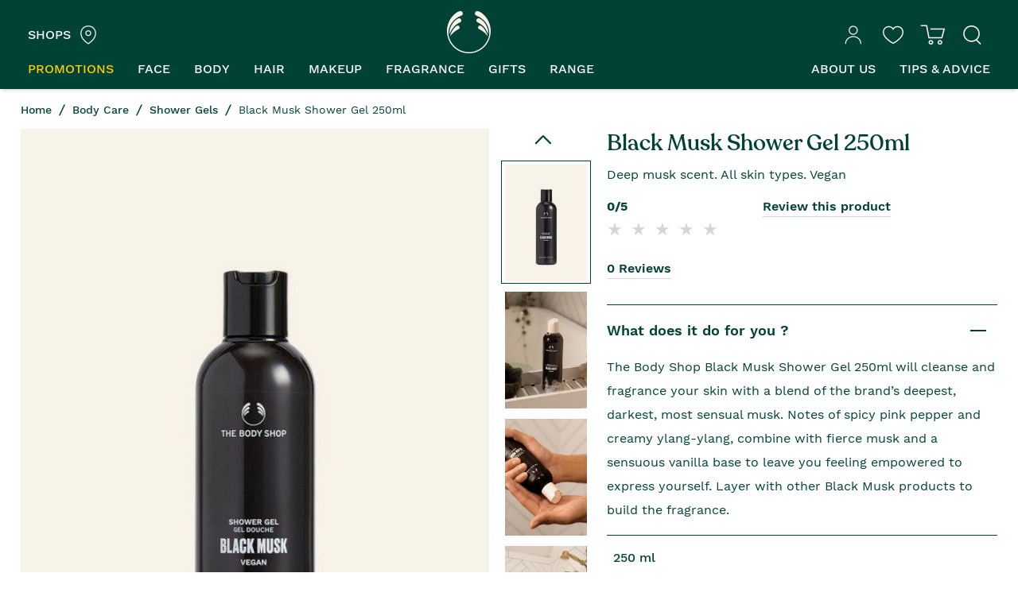

--- FILE ---
content_type: text/html; charset=UTF-8
request_url: https://www.thebodyshop.co.za/body/vegan-body/black-musk-shower-gel-250ml/351346
body_size: 32972
content:
<!DOCTYPE html>
<html lang="en">
<head>
    <meta charset="utf-8">
    <meta name="viewport" content="width=device-width, initial-scale=1">
    <meta name="SKYPE_TOOLBAR" CONTENT="SKYPE_TOOLBAR_PARSER_COMPATIBLE">
    <link rel="shortcut icon" href="/assets/images/favicon-32x32.png" type="image/x-icon">
    <link rel="icon" href="/assets/images/favicon-32x32.png" type="image/x-icon">
    <link rel="stylesheet" href="/assets/dist/css/main.css?v=2026-01-22T22:41:20+02:00">
            <link rel="canonical" href="https://www.thebodyshop.co.za/body/vegan-body/black-musk-shower-gel-250ml/351346" />
        <script src="/assets/dist/js/scripts.js?v=2026-01-22T22:41:20+02:00" type="a066a86140a8f4b410af1930-text/javascript"></script>
    <script src="https://unpkg.com/swiper@8/swiper-bundle.min.js" type="a066a86140a8f4b410af1930-text/javascript"></script>
    <!-- Google Tag Manager -->
    <script type="a066a86140a8f4b410af1930-text/javascript">
        (function(w,d,s,l,i){w[l]=w[l]||[];w[l].push({'gtm.start':
                new Date().getTime(),event:'gtm.js'});var f=d.getElementsByTagName(s)[0],
            j=d.createElement(s),dl=l!='dataLayer'?'&l='+l:'';j.async=true;j.src=
            'https://www.googletagmanager.com/gtm.js?id='+i+dl;f.parentNode.insertBefore(j,f);
        })(window,document,'script','dataLayer','GTM-KT7FXXR');
    </script>
    <!-- End Google Tag Manager -->
<title>Black Musk Shower Gel 250ml - The Body Shop South Africa</title><meta name="generator" content="SEOmatic">
<meta name="keywords" content="cosmetic,beauty,body butter,fragrance,makeup,organic,cruelty free">
<meta name="description" content="The Body Shop has a full spectrum of cruelty-free skin care, make-up, haircare, and BodyCare products inspired by nature and ethically sourced. Buy our…">
<meta name="referrer" content="no-referrer-when-downgrade">
<meta name="robots" content="all">
<meta content="158468037513580" property="fb:profile_id">
<meta content="en_US" property="og:locale">
<meta content="The Body Shop South Africa" property="og:site_name">
<meta content="website" property="og:type">
<meta content="https://www.thebodyshop.co.za/body/vegan-body/black-musk-shower-gel-250ml/351346" property="og:url">
<meta content="Black Musk Shower Gel 250ml" property="og:title">
<meta content="The Body Shop has a full spectrum of cruelty-free skin care, make-up, haircare, and BodyCare products inspired by nature and ethically sourced. Buy our…" property="og:description">
<meta content="https://www.thebodyshop.co.za/assets/banners/_1200x630_crop_center-center_82_none/Bodyshop-store.webp?mtime=1638909173" property="og:image">
<meta content="1200" property="og:image:width">
<meta content="630" property="og:image:height">
<meta content="The Body Shop storefront" property="og:image:alt">
<meta content="https://www.instagram.com/thebodyshopsouthafrica/" property="og:see_also">
<meta content="https://www.youtube.com/@TheBodyShopSA" property="og:see_also">
<meta content="https://www.facebook.com/TheBodyShopSouthAfrica" property="og:see_also">
<meta content="https://twitter.com/TheBodyShopSA" property="og:see_also">
<meta name="twitter:card" content="summary_large_image">
<meta name="twitter:site" content="@TheBodyShopSA">
<meta name="twitter:creator" content="@TheBodyShopSA">
<meta name="twitter:title" content="Black Musk Shower Gel 250ml">
<meta name="twitter:description" content="The Body Shop has a full spectrum of cruelty-free skin care, make-up, haircare, and BodyCare products inspired by nature and ethically sourced. Buy our…">
<meta name="twitter:image" content="https://www.thebodyshop.co.za/assets/banners/_1200x630_crop_center-center_82_none/Bodyshop-store.webp?mtime=1638909173">
<meta name="twitter:image:width" content="1200">
<meta name="twitter:image:height" content="630">
<meta name="twitter:image:alt" content="The Body Shop storefront">
<meta name="google-site-verification" content="58AlrqBRhdnhBIT70UAhrGgBnrtNp3T4G1SYEaQaj0E">
<link href="https://www.thebodyshop.co.za/body/vegan-body/black-musk-shower-gel-250ml/351346" rel="canonical">
<link href="https://www.thebodyshop.co.za/" rel="home">
<link type="text/plain" href="https://www.thebodyshop.co.za/humans.txt" rel="author"></head>
<body>

                
            <!-- header  -->
        <div class="header-spacer-no-promos"></div>
<!--  start: c-header ...... -->
<div class="c-header-outer">
    <div class="c-header">
        <div class="container">
            <!-- start: top -->
            <div class="h-top flex">
                <!-- start: h-top-left  -->
                <div class="h-top-left">
                    <a class="mobile-toggle"></a>
                    <a href="" class="icon-seach-mobile">
                        <svg xmlns="http://www.w3.org/2000/svg" viewBox="0 0 928 1024" style="width: 25px; height: 25px;">
    <path class="inside" d="M660.704 778.848c-65.952 44.576-147.232 71.168-234.72 71.168h-.64.032C190.848 850.016.704 659.904.704 425.344S190.816.672 425.376.672c234.528 0 424.672 190.112 424.672 424.672v.512c0 123.52-52.864 234.688-137.216 312.096l-.32.288 206.464 206.496-46.208 46.176-212.064-212.064zm-235.36 5.824c198.464 0 359.328-160.896 359.328-359.328S623.776 66.016 425.344 66.016c-198.464 0-359.328 160.896-359.328 359.328s160.896 359.328 359.328 359.328zm116.704-629.28c-72.288 70.304-116.64 165.344-116.64 269.984 0 104.576 44.384 199.648 116.704 269.92-34.304 15.2-74.336 24.032-116.448 24.032-162.368 0-293.984-131.616-293.984-293.984S263.296 131.36 425.664 131.36c42.08 0 82.112 8.832 118.336 24.768l-1.888-.736z"></path>
    <path class="lines" d="M660.704 778.848c-65.952 44.576-147.232 71.168-234.72 71.168h-.64.032C190.848 850.016.704 659.904.704 425.344S190.816.672 425.376.672c234.528 0 424.672 190.112 424.672 424.672v.512c0 123.52-52.864 234.688-137.216 312.096l-.32.288 206.464 206.496-46.208 46.176-212.064-212.064zm-235.36 5.824c198.464 0 359.328-160.896 359.328-359.328S623.776 66.016 425.344 66.016c-198.464 0-359.328 160.896-359.328 359.328s160.896 359.328 359.328 359.328z"></path>
</svg>                    </a>
                    <!-- start: shop-locator -->
                    <div class="shop-locator">
                        <a href="/stores">
                            <span>Shops</span>
                            <svg xmlns="http://www.w3.org/2000/svg" viewBox="0 0 896 1024" style="width: 24px; height: 24px;">
    <path class="inside" d="M461.312 1001.728l-13.216 7.264-13.312-7.2c-3.424-1.824-9.568-5.344-18.016-10.464-69.632-43.008-130.016-90.592-184.448-144.224l.128.128C105.216 721.408 28.256 576.512 28.256 414.464 28.224 188.448 216.384 5.536 448 5.536c231.68 0 419.808 182.912 419.808 408.928 0 161.12-76.928 305.824-204.256 431.968A1043.619 1043.619 0 01483.68 988.64l-4.352 2.56c-8.448 5.12-14.56 8.672-18.016 10.528zM448 569.248c87.328 0 158.464-69.12 158.464-154.784 0-85.728-71.136-154.88-158.464-154.88s-158.464 69.152-158.464 154.88c0 85.664 71.136 154.784 158.464 154.784z"></path>
    <path class="lines" d="M448 569.248c-87.328 0-158.464-69.12-158.464-154.784 0-85.728 71.136-154.88 158.464-154.88s158.464 69.152 158.464 154.88c0 85.664-71.136 154.784-158.464 154.784zm0-55.552c56.992 0 102.88-44.64 102.88-99.232 0-54.656-45.856-99.296-102.88-99.296s-102.88 44.64-102.88 99.296c0 54.624 45.856 99.232 102.88 99.232zm13.312 488.032l-13.216 7.264-13.312-7.2c-3.424-1.824-9.568-5.344-18.016-10.464-69.632-43.008-130.016-90.592-184.448-144.224l.128.128C105.216 721.408 28.256 576.512 28.256 414.464 28.224 188.448 216.384 5.536 448 5.536c231.68 0 419.808 182.912 419.808 408.928 0 161.12-76.928 305.824-204.256 431.968A1043.619 1043.619 0 01483.68 988.64l-4.352 2.56c-8.448 5.12-14.56 8.672-18.016 10.528zm-58.784-85.856c18.336 12.672 33.824 22.496 45.44 29.44C514.656 904 572.48 858.336 624.576 806.88l-.096.096c117.664-116.704 187.744-248.48 187.744-392.544 0-194.976-162.848-353.376-364.192-353.376S83.84 219.424 83.84 414.432c0 144.992 70.048 276.896 187.744 393.248a972.811 972.811 0 00127.808 106.048l3.2 2.112z"></path>
</svg>                        </a>
                    </div>
                    <!--  end: shop-locator -->
                </div>
                <!-- end: h-top-left  -->
                <!-- start: h-logo -->
                <div class="h-logo">
                    <a href="/"><!-- Generator: Adobe Illustrator 24.0.1, SVG Export Plug-In . SVG Version: 6.00 Build 0)  -->
<svg version="1.1" id="Layer_1" xmlns="http://www.w3.org/2000/svg" xmlns:xlink="http://www.w3.org/1999/xlink" x="0px" y="0px"
     viewBox="0 0 1032 1016" style="enable-background:new 0 0 1032 1016;" xml:space="preserve">
<style type="text/css">
    .st0{fill:#004236;}
</style>
    <title>59160E05-6254-44B3-8CA7-FB86DA3C8649@1.5x</title>
    <desc>Created with sketchtool.</desc>
    <g>
        <g>
            <path class="st0" d="M704.4,17.6c-25.8,4.6-45.4,27.3-45.4,54.4c0,25,11.6,42.2,39.5,53c221.6,82.7,354.2,310.6,277.7,523.7
			C908.7,837,728.7,972.3,516.4,972.4C304.2,972.3,124.1,837,56.5,648.6c-76.4-213.1,56.1-441,277.7-523.7
			c27.9-10.8,39.5-28.2,39.5-53.4c0-27.1-19.5-49.3-45.4-53.9C253.1,4.2-2.2,181.5,0,485.7c2.1,287.8,234.6,513.4,516.4,513.4
			c281.8,0,513.5-225.6,515.6-513.4C1034.2,181.5,779.8,4.2,704.4,17.6z"/>
            <g>
                <path class="st0" d="M963.2,608.5c-45.3-66.4-111.2-127.5-200.7-169c-20.1-9.3-29-21.7-29-41.7c0-23.5,18.4-44.5,45.3-44.5
				C828.4,353.3,934.6,484.5,963.2,608.5z"/>
                <path class="st0" d="M745,185.1c-27.5-0.8-49.9,22.3-49.9,49.7c0,20.7,8.2,35.8,30.9,46c127.9,57.4,204.6,160.3,245.4,277.5
				C996,353.5,811.3,187,745,185.1z"/>
            </g>
        </g>
        <path class="st0" d="M69.7,608.5c45.3-66.4,111.2-127.5,200.7-169c20.1-9.3,29-21.7,29-41.7c0-23.5-18.4-44.5-45.3-44.5
		C204.4,353.3,98.2,484.5,69.7,608.5z"/>
        <path class="st0" d="M287.9,185.1c27.5-0.8,49.9,22.3,49.9,49.7c0,20.7-8.2,35.8-30.9,46C179,338.2,102.3,441.1,61.5,558.3
		C36.8,353.5,221.5,187,287.9,185.1z"/>
    </g>
</svg>
</a>
                </div>
                <!-- end: h-logo -->
                <!-- start: h-top-right -->
                <div class="h-top-right flex">

                    <div id="component-zoehwz" class="sprig-component" data-hx-target="this" data-hx-include="this" data-hx-trigger="load" data-hx-get="https://www.thebodyshop.co.za/index.php?p=actions/sprig-core/components/render" data-hx-vals="{&quot;sprig:siteId&quot;:&quot;c96d783fd5edffd313ccd8124918704994aadc955c5a27472a5e3e814d825f181&quot;,&quot;sprig:template&quot;:&quot;faaf7a3004d708acb24a79b255f9223685d7c7e54efca8645d9eb8c048c16cba\/_components\/_header-login&quot;,&quot;sprig:component&quot;:&quot;0857225832e0ad5e932a3c88a8bc3fc933b20cc53e0ef575b2db14c447533496&quot;}" s-trigger="load">    <a href="/account/login" class="icon-person">
        <svg xmlns="http://www.w3.org/2000/svg" viewBox="0 0 918 1024" style="width: 24px; height: 24px;">
    <path class="inside" d="M436.544 561.248C195.808 561.248 0 738.592 0 956.544v26.72h873.024v-26.72c0-217.984-195.776-395.296-436.48-395.296zM437.76 489.728c135.264 0 244.864-109.6 244.864-244.864S573.024 0 437.76 0 192.896 109.6 192.896 244.864s109.6 244.864 244.864 244.864z"></path>
    <path class="lines" d="M451.619 17.655h.035c134.052 0 242.723 108.671 242.723 242.723v.038-.002.035c0 134.052-108.671 242.723-242.723 242.723h-.038.002-.035c-134.052 0-242.723-108.671-242.723-242.723v-.038-.033c0-134.052 108.671-242.723 242.723-242.723h.038-.002zm0 52.966c-104.771.121-189.673 85.022-189.793 189.782v.011c.121 104.771 85.022 189.673 189.782 189.793h.011c104.764-.121 189.657-85.026 189.758-189.784v-.01c-.1-104.767-84.993-189.673-189.746-189.793h-.012zM70.621 965.985v26.483H17.655v-26.483c0-217.123 194.348-391.91 432.764-391.91 238.451 0 432.799 174.786 432.799 391.945v26.483h-52.966V966.02c0-186.58-169.49-338.979-379.833-338.979S70.621 779.44 70.621 966.02v-.035z"></path>
</svg>    </a>
</div>

                    <div id="wishlistCtr" class="sprig-component" data-hx-target="this" data-hx-include="this" data-hx-trigger="load, refresh" data-hx-get="https://www.thebodyshop.co.za/index.php?p=actions/sprig-core/components/render" data-hx-vals="{&quot;sprig:siteId&quot;:&quot;c96d783fd5edffd313ccd8124918704994aadc955c5a27472a5e3e814d825f181&quot;,&quot;sprig:template&quot;:&quot;ccbdb10532406883d9b6f90f310775be43d799f536e9c64a5a9bec4738b1e815_components\/_wishlist-header-count&quot;,&quot;sprig:component&quot;:&quot;0857225832e0ad5e932a3c88a8bc3fc933b20cc53e0ef575b2db14c447533496&quot;}" s-trigger="load, refresh">    <div class="icon-heart-outer">
        <!--  Icon heart -->
        <a href="/wishlist" class="icon-heart">
            <svg xmlns="http://www.w3.org/2000/svg" viewBox="0 0 1024 1024" style="width: 26px; height: 26px;"><path class="inside" d="M494.208 910.88a5.076 5.076 0 01-2.368-.576c-111.264-57.696-212.672-131.616-301.376-219.616-48.736-48.448-83.296-91.36-108.8-135.04-33.536-57.344-50.496-112.832-50.496-164.96 0-70.208 23.2-135.424 65.28-183.552 45.056-51.616 109.312-83.168 176.32-86.592 4.192-.224 8.32-.32 12.48-.32 41.888 0 83.2 10.848 119.456 31.392 25.248 14.24 48.224 34.816 68.288 61.088l21.248 27.744 21.248-27.744c20.064-26.272 42.976-46.784 68.192-61.024 36.32-20.576 77.792-31.424 119.808-31.424 4.064 0 8.096.128 12.192.32 67.008 3.424 131.264 35.008 176.256 86.592 42.112 48.224 65.312 113.408 65.312 183.552 0 52.192-16.96 107.712-50.432 164.992-25.6 43.712-60.192 86.624-108.896 135.04-88.736 88.032-190.112 161.92-301.28 219.584l-2.4.576z"></path><path class="inside" d="M285.248 93.472c-4.64 0-9.216.128-13.856.352-74.208 3.84-145.728 39.232-195.008 95.712C29.408 243.2 4.448 315.136 4.448 390.688c0 58.816 19.424 118.976 54.144 178.432 27.904 47.776 64.32 92.032 113.056 140.48 90.432 89.696 194.56 165.632 307.904 224.384 4.576 2.4 9.632 3.552 14.656 3.552 5.12 0 10.144-1.152 14.688-3.552 113.312-58.784 217.44-134.688 307.872-224.352 48.704-48.448 85.184-92.736 113.088-140.48 34.72-59.424 54.08-119.584 54.08-178.496 0-75.584-24.896-147.36-71.904-201.152-49.28-56.544-120.832-91.936-195.008-95.712a272.972 272.972 0 00-13.536-.352c-46.432 0-92.704 12.064-132.992 34.912-28.928 16.352-54.4 39.456-76.32 68.064-21.92-28.672-47.328-51.744-76.32-68.128C377.6 105.504 331.52 93.44 285.216 93.44zm0 53.44c37.312 0 74.048 9.664 106.368 27.968 21.984 12.416 42.24 30.624 60.16 54.048l42.432 55.52 42.432-55.52c17.888-23.36 38.144-41.568 60.224-54.048 32.32-18.304 69.152-27.904 106.624-27.904 3.616 0 7.2.096 10.816.256 59.808 3.04 117.216 31.264 157.504 77.472 37.856 43.328 58.688 102.272 58.688 166.016 0 47.328-15.712 98.304-46.848 151.52-24.256 41.632-57.568 82.752-104.544 129.504-84.16 83.488-179.904 153.952-284.928 209.664-104.992-55.712-200.736-126.208-284.864-209.6-47.072-46.784-80.32-87.968-104.64-129.568C73.6 488.96 57.888 438.016 57.888 390.72c0-63.808 20.8-122.752 58.784-166.08 40.192-46.112 97.632-74.4 157.568-77.408 3.648-.224 7.36-.32 11.008-.32z"></path><path class="lines" d="M293.568 69.824c-4.832 0-9.632.128-14.464.384-77.6 4-152.352 40.992-203.872 100.064C26.112 226.368 0 301.568 0 380.576c0 61.472 20.288 124.384 56.608 186.496 29.184 49.952 67.264 96.256 118.176 146.912 94.528 93.728 203.392 173.088 321.92 234.592a33.53 33.53 0 0015.328 3.712c5.344 0 10.624-1.248 15.36-3.776 118.464-61.408 227.328-140.768 321.856-234.528 50.912-50.656 89.056-96.96 118.24-146.848 36.32-62.144 56.544-124.96 56.544-186.56 0-79.072-26.016-154.08-75.168-210.304-51.52-59.104-126.336-96.128-203.872-100.064-4.704-.224-9.44-.384-14.144-.384-48.544 0-96.896 12.608-139.04 36.48-30.24 17.088-56.864 41.248-79.776 71.168-22.912-29.984-49.472-54.08-79.776-71.2-42.08-23.84-90.304-36.448-138.656-36.448zm0 55.84c39.008 0 77.408 10.112 111.2 29.216 23.008 12.992 44.16 32.032 62.88 56.512L512 269.44l44.352-58.048c18.72-24.48 39.904-43.488 62.976-56.512 33.792-19.136 72.288-29.216 111.488-29.216 3.776 0 7.552.128 11.296.32 62.496 3.168 122.56 32.672 164.672 80.992 39.552 45.28 61.344 106.912 61.344 173.568 0 49.472-16.416 102.784-48.96 158.4-25.376 43.488-60.192 86.528-109.28 135.392C721.92 761.6 621.792 835.296 512 893.504 402.24 835.264 302.112 761.6 214.208 674.368 165.024 625.44 130.24 582.4 104.832 538.912c-32.48-55.712-48.928-109.024-48.928-158.4 0-66.688 21.728-128.32 61.44-173.6 42.016-48.224 102.08-77.792 164.736-80.928 3.808-.224 7.648-.32 11.488-.32z"></path></svg>        </a>
    </div>


</div>

                    <div id="component-rbyydd" class="sprig-component" data-hx-target="this" data-hx-include="this" data-hx-trigger="load" data-hx-get="https://www.thebodyshop.co.za/index.php?p=actions/sprig-core/components/render" data-hx-vals="{&quot;sprig:siteId&quot;:&quot;c96d783fd5edffd313ccd8124918704994aadc955c5a27472a5e3e814d825f181&quot;,&quot;sprig:template&quot;:&quot;49ad21599a2467b989403abf5ef6ba6a5987a18de873b841c0346387a81714a8_components\/_cart-header-count&quot;,&quot;sprig:component&quot;:&quot;0857225832e0ad5e932a3c88a8bc3fc933b20cc53e0ef575b2db14c447533496&quot;}" s-trigger="load">    <div class="icon-basket-outer">
        <!--  Icon basket -->
        <a href="/shop/cart" class="icon-basket">
            <svg xmlns="http://www.w3.org/2000/svg" viewBox="0 0 1312 1024" style="width: 32px; height: 32px;"><path class="inside" d="M389.792 164L358.4.672H31.072v65.28H304.48l119.2 621.472h716.704l.16-.736h1.152l66.08-245.152 74.752-272.736h-1.28l1.28-4.768H389.76zm629.44 849.344c67.68 0 122.496-53.504 122.496-119.52s-54.816-119.52-122.464-119.52c-67.68 0-122.528 53.504-122.528 119.456 0 66.048 54.88 119.552 122.496 119.552zm-465.504 0c67.68 0 122.496-53.504 122.496-119.52s-54.816-119.52-122.464-119.52c-67.712 0-122.528 53.504-122.528 119.456 0 66.048 54.816 119.552 122.496 119.552z"></path><path class="lines" d="M1090.56 622.08H477.664L358.464.672H31.072v65.28H304.48l119.2 621.472h716.704l142.176-518.656H521.056v65.312h675.84L1090.56 622.048zm-71.328 391.264c67.68 0 122.496-53.504 122.496-119.52s-54.816-119.52-122.464-119.52c-67.68 0-122.528 53.504-122.528 119.456 0 66.048 54.88 119.552 122.496 119.552zm0-65.344c-31.904 0-57.184-24.608-57.184-54.176s25.248-54.176 57.184-54.176c31.968 0 57.184 24.608 57.184 54.176S1051.2 948 1019.232 948zm-465.504 65.344c67.68 0 122.496-53.504 122.496-119.52s-54.816-119.52-122.464-119.52c-67.712 0-122.528 53.504-122.528 119.456 0 66.048 54.816 119.552 122.496 119.552zm0-65.344c-31.904 0-57.184-24.608-57.184-54.176s25.248-54.176 57.184-54.176c31.904 0 57.184 24.608 57.184 54.176S585.664 948 553.728 948z"></path></svg>        </a>
    </div>
</div>

                    <!--  Icon Search -->
                    <a href="" class="icon-seach">
                        <svg xmlns="http://www.w3.org/2000/svg" viewBox="0 0 928 1024" style="width: 25px; height: 25px;">
    <path class="inside" d="M660.704 778.848c-65.952 44.576-147.232 71.168-234.72 71.168h-.64.032C190.848 850.016.704 659.904.704 425.344S190.816.672 425.376.672c234.528 0 424.672 190.112 424.672 424.672v.512c0 123.52-52.864 234.688-137.216 312.096l-.32.288 206.464 206.496-46.208 46.176-212.064-212.064zm-235.36 5.824c198.464 0 359.328-160.896 359.328-359.328S623.776 66.016 425.344 66.016c-198.464 0-359.328 160.896-359.328 359.328s160.896 359.328 359.328 359.328zm116.704-629.28c-72.288 70.304-116.64 165.344-116.64 269.984 0 104.576 44.384 199.648 116.704 269.92-34.304 15.2-74.336 24.032-116.448 24.032-162.368 0-293.984-131.616-293.984-293.984S263.296 131.36 425.664 131.36c42.08 0 82.112 8.832 118.336 24.768l-1.888-.736z"></path>
    <path class="lines" d="M660.704 778.848c-65.952 44.576-147.232 71.168-234.72 71.168h-.64.032C190.848 850.016.704 659.904.704 425.344S190.816.672 425.376.672c234.528 0 424.672 190.112 424.672 424.672v.512c0 123.52-52.864 234.688-137.216 312.096l-.32.288 206.464 206.496-46.208 46.176-212.064-212.064zm-235.36 5.824c198.464 0 359.328-160.896 359.328-359.328S623.776 66.016 425.344 66.016c-198.464 0-359.328 160.896-359.328 359.328s160.896 359.328 359.328 359.328z"></path>
</svg>                    </a>
                    <!--  Icon location -->
                    <a href="/stores" class="icon-location">
                        <svg xmlns="http://www.w3.org/2000/svg" viewBox="0 0 896 1024" style="width: 24px; height: 24px;">
    <path class="inside" d="M461.312 1001.728l-13.216 7.264-13.312-7.2c-3.424-1.824-9.568-5.344-18.016-10.464-69.632-43.008-130.016-90.592-184.448-144.224l.128.128C105.216 721.408 28.256 576.512 28.256 414.464 28.224 188.448 216.384 5.536 448 5.536c231.68 0 419.808 182.912 419.808 408.928 0 161.12-76.928 305.824-204.256 431.968A1043.619 1043.619 0 01483.68 988.64l-4.352 2.56c-8.448 5.12-14.56 8.672-18.016 10.528zM448 569.248c87.328 0 158.464-69.12 158.464-154.784 0-85.728-71.136-154.88-158.464-154.88s-158.464 69.152-158.464 154.88c0 85.664 71.136 154.784 158.464 154.784z"></path>
    <path class="lines" d="M448 569.248c-87.328 0-158.464-69.12-158.464-154.784 0-85.728 71.136-154.88 158.464-154.88s158.464 69.152 158.464 154.88c0 85.664-71.136 154.784-158.464 154.784zm0-55.552c56.992 0 102.88-44.64 102.88-99.232 0-54.656-45.856-99.296-102.88-99.296s-102.88 44.64-102.88 99.296c0 54.624 45.856 99.232 102.88 99.232zm13.312 488.032l-13.216 7.264-13.312-7.2c-3.424-1.824-9.568-5.344-18.016-10.464-69.632-43.008-130.016-90.592-184.448-144.224l.128.128C105.216 721.408 28.256 576.512 28.256 414.464 28.224 188.448 216.384 5.536 448 5.536c231.68 0 419.808 182.912 419.808 408.928 0 161.12-76.928 305.824-204.256 431.968A1043.619 1043.619 0 01483.68 988.64l-4.352 2.56c-8.448 5.12-14.56 8.672-18.016 10.528zm-58.784-85.856c18.336 12.672 33.824 22.496 45.44 29.44C514.656 904 572.48 858.336 624.576 806.88l-.096.096c117.664-116.704 187.744-248.48 187.744-392.544 0-194.976-162.848-353.376-364.192-353.376S83.84 219.424 83.84 414.432c0 144.992 70.048 276.896 187.744 393.248a972.811 972.811 0 00127.808 106.048l3.2 2.112z"></path>
</svg>                    </a>
                </div>
                <!-- end h-top-right -->
            </div>
            <!-- end top -->

            


<!--  Start: minibasket -->
<div class="minibasket hidden">
    <div class="btn-item">
        <button class="close-mini">
            <svg width="16px" height="16px" viewBox="0 0 16 16" version="1.1" xmlns="http://www.w3.org/2000/svg" xmlns:xlink="http://www.w3.org/1999/xlink">
    <g id="Pattern-Library" stroke="none" stroke-width="1" fill="none" fill-rule="evenodd">
        <g id="Atoms_Images" transform="translate(-495.000000, -1736.000000)" fill="#004236">
            <g id="icons/16/arrownext-copy" transform="translate(503.000000, 1744.000000) rotate(-90.000000) translate(-503.000000, -1744.000000) translate(491.000000, 1732.000000)">
                <path d="M13.1421356,11.1421356 L22.1421356,11.1421356 L22.1421356,13.1421356 L13.1421356,13.1421356 L13.1421356,22.1421356 L11.1421356,22.1421356 L11.1421356,13.1421356 L2.14213562,13.1421356 L2.14213562,11.1421356 L11.1421356,11.1421356 L11.1421356,2.14213562 L13.1421356,2.14213562 L13.1421356,11.1421356 Z" id="Combined-Shape-Copy" transform="translate(12.142136, 12.142136) rotate(-45.000000) translate(-12.142136, -12.142136) "></path>
            </g>
        </g>
    </g>
</svg>        </button>
    </div>
            <!--  start: emptycart -->
        <div class="emptywishlist">
            <img src="/assets/images/temp/wishlist_empty.png" alt="Shopping Bag Empty">
            <h2 class="font-recoleta"> Your shopping bag is currently empty</h2>
        </div>
        <!--  end: emptycart -->
    </div>
<!-- End: minibasket -->
<script type="a066a86140a8f4b410af1930-text/javascript">
    $(document).ready(function ($) {
        function showItemErrElement(select, msg) {
            const errElement = select.closest('.b-item').find('.info-bar .text')
            errElement.parent().removeClass('hidden');
            errElement.text(msg);
        }

        function showCraftError(clickedElement, ajaxResponse) {
            const keys = Object.keys(ajaxResponse.errors);
            const msg = ajaxResponse.errors[keys[0]][0];
            showItemErrElement(clickedElement, msg);
        }

        function hideItemErrElement(select) {
            const errElement = select.closest('.b-item').find('.info-bar .text')
            errElement.parent().addClass('hidden');
            errElement.text('');
        }

        $('.mini-cart-qty').on('change', function () {
            const select = $(this);
            const form = select.closest("form");
            const csrfToken = form.find("input[name='CRAFT_CSRF_TOKEN']").val();

            select.prop('disabled', true);
            select.closest('.qty-select').find('.spinner').removeClass('hidden');

            const name = select.attr("name");
            let data = [];
            data.push({"name": "CRAFT_CSRF_TOKEN", value: csrfToken});
            data.push({"name": name, value: parseInt(select.val())});
            // data.push({"name": name, value: 1000});

            hideItemErrElement(select);

            $.ajax({
                type: "POST",
                dataType: "json",
                url: "/actions/commerce/cart/update-cart",
                data: data,
                success: function (data) {
                    select.prop('disabled', false);

                    if (data.success === true) {
                        updateHybrisAfterQty(select, csrfToken, data.cart);
                    } else {
                        showCraftError(select, data)
                        select.closest('.qty-select').find('.spinner').addClass('hidden');
                    }
                },
                error: function (xhr) {
                    const msg = extractError(xhr);
                    showItemErrElement(select, msg);

                    select.prop('disabled', false);
                    select.closest('.qty-select').find('.spinner').addClass('hidden');
                }
            });
        });

        function updateHybrisAfterQty(select, csrfToken, cart) {
            let data = [];
            data.push({"name": "CRAFT_CSRF_TOKEN", value: csrfToken});
            data.push({"name": "action", value: "updateQtyLineItem"});

            const subTotal = cart.itemSubtotalAsCurrency;
            const itemId = parseInt(select.closest('.b-item').attr('data-id'));
            const lineItem = cart.lineItems.filter(function(o){return o.id === itemId;})[0];

            $.ajax({
                type: "POST",
                dataType: "json",
                url: "/actions/clicks-module/shop/update",
                data: data,
                success: function (data) {
                    select.prop('disabled', false);
                    select.closest('.qty-select').find('.spinner').addClass('hidden');
                    select.closest('.b-item').find('.itemqty').text(lineItem.qty + ' x item');
                    $('.minibasket-total .right').text(subTotal);
                    $('#cartCount').text(cart.totalQty)
                 },
                error: function (xhr, ajaxOptions, thrownError) {
                    select.prop('disabled', false);
                    select.closest('.qty-select').find('.spinner').addClass('hidden');

                    const msg = extractError(xhr);
                    showItemErrElement(select, msg);
                }
            });
        }


        $(".mini-cart-remove").click(function (e) {
            e.preventDefault();

            const btn = $(this);
            const form = btn.closest("form");
            const overlay = $('.loading-overlay');
            const name = btn.attr("data-name");
            const value = btn.attr("data-value");
            const csrfToken = form.find("input[name='CRAFT_CSRF_TOKEN']").val();

            //Create post
            let data = [];
            data.push({"name": "CRAFT_CSRF_TOKEN", value: csrfToken });
            data.push({"name": name, value: value});

            //Hide/show elements before post
            overlay.removeClass('hidden');
            btn.prop("disabled", true);
            hideItemErrElement(btn);

            $.ajax({
                type: "POST",
                dataType: "json",
                url: "/actions/commerce/cart/update-cart",
                data: data,
                success: function (data) {
                    if (data.success === true) {
                        const isCartEmpty = data.cart.totalQty === 0;
                        updateHybris(btn, csrfToken, isCartEmpty);
                    } else {
                        showCraftError(btn, data);
                        overlay.addClass('hidden');
                    }
                },
                error: function (xhr, ajaxOptions, thrownError) {
                    const msg = extractError(xhr);
                    showItemErrElement(btn, msg);
                },
                complete() {
                    btn.prop("disabled", false);
                }
            });
        });

        function updateHybris(btn, csrfToken, isCartEmpty){
            let data = [];
            data.push({"name": "CRAFT_CSRF_TOKEN", value: csrfToken});
            data.push({"name": "action", value: "removeLineItem"});

            $.ajax({
                type: "POST",
                dataType: "json",
                url: "/actions/clicks-module/shop/update",
                data: data,
                success: function (data) {
                    btn.closest(".b-item").remove();

                    if (isCartEmpty) {
                        window.location = "/shop/cart";
                    }
                },
                error: function (xhr, ajaxOptions, thrownError) {
                    const msg = extractError(xhr);
                    showItemErrElement(btn, msg);
                },
                complete() {
                    $('.loading-overlay').addClass('hidden');
                }
            });
        }

        function extractError(xhr) {
            if (xhr.hasOwnProperty("responseJSON") && xhr.responseJSON.hasOwnProperty("errors")) {
                return xhr.responseJSON.errors[0].message;
            }

            if (xhr.hasOwnProperty("responseJSON") && xhr.responseJSON.hasOwnProperty("error")) {
                return xhr.responseJSON.error;
            }

            if (xhr.status === 401 || xhr.status === 403) {
                return "User is not authorized to access the url";
            } else if (xhr.status === 404) {
                return "Endpoint not found. See console for more info";
            } else if (xhr.status === 503) {
                return "The service is currently unavailable";
            } else {
                return "An unknown error occurred. Please try again";
            }
        }
    });
</script>

            <!-- start: navigation -->
<div class="h-navigation-desktop flex">
    <div class="left-menu">
        <ul>
                                                                        <li data-id="promotions_menu"
                            >
                            <a href="/promotions" target="_self" style="color: #FFCF00">Promotions</a>
                        </li>
                                            <li data-id="face_menu"
                            class="meganav_selector">
                            <a href="/face" target="_self" style="color: ">Face</a>
                        </li>
                                            <li data-id="body_menu"
                            class="meganav_selector">
                            <a href="/body" target="_self" style="color: ">Body</a>
                        </li>
                                            <li data-id="hair_menu"
                            class="meganav_selector">
                            <a href="/hair" target="_self" style="color: ">Hair</a>
                        </li>
                                            <li data-id="makeup_menu"
                            class="meganav_selector">
                            <a href="/makeup" target="_self" style="color: ">Makeup</a>
                        </li>
                                            <li data-id="fragrance_menu"
                            class="meganav_selector">
                            <a href="/fragrance" target="_self" style="color: ">Fragrance</a>
                        </li>
                                            <li data-id="gifts_menu"
                            class="meganav_selector">
                            <a href="/gifts/gifts-under-r500" target="_self" style="color: ">Gifts</a>
                        </li>
                                            <li data-id="range_menu"
                            class="meganav_selector">
                            <a href="https://www.thebodyshop.co.za/range" target="_self" style="color: #FFFFFF">Range</a>
                        </li>
                                                                                                                                                                                                                                                                                                                                                                                                                                                                                                                                                                                                                                                                                                                                                                                                                                                                                                                                                                                                                                                                                                                                                                                                                                                                                    </ul>
        </div>
        <div class="right-menu">
            <ul>
                                                                                                                                                                                                                                                                                                                                                                                                                                                                                                                                                                                                                                                                                                                                                                                                                                                                                                                                                                                                                                                                                                                                                                                                                                                                                        <li data-id="aboutus_menu"
                                class="meganav_selector">
                                <a href="/about-us/about-us" target="_self">ABOUT US</a>
                            </li>
                                                    <li data-id="tipsadvice_menu"
                                class="meganav_selector">
                                <a href="" target="_self">TIPS &amp; ADVICE</a>
                            </li>
                                                                                                                                                                                                                                                                                                                                                                                                                                                </ul>
        </div>
    </div>
    <!-- end: navigation -->


        </div>

        
                                        
    <!-- start:  body_menu  -->
    <div id="promotions_menu" class="mega_nav" style="">
        <!-- start: drop-menu-desktop -->
        <div class="drop-menu-desktop">
            <div class="inner-holder">
                <div class="close-holder">
                    <a class="close-drop-menu">
                        <svg width="16px" height="16px" viewBox="0 0 16 16" version="1.1" xmlns="http://www.w3.org/2000/svg" xmlns:xlink="http://www.w3.org/1999/xlink">
    <g id="Pattern-Library" stroke="none" stroke-width="1" fill="none" fill-rule="evenodd">
        <g id="Atoms_Images" transform="translate(-495.000000, -1736.000000)" fill="#004236">
            <g id="icons/16/arrownext-copy" transform="translate(503.000000, 1744.000000) rotate(-90.000000) translate(-503.000000, -1744.000000) translate(491.000000, 1732.000000)">
                <path d="M13.1421356,11.1421356 L22.1421356,11.1421356 L22.1421356,13.1421356 L13.1421356,13.1421356 L13.1421356,22.1421356 L11.1421356,22.1421356 L11.1421356,13.1421356 L2.14213562,13.1421356 L2.14213562,11.1421356 L11.1421356,11.1421356 L11.1421356,2.14213562 L13.1421356,2.14213562 L13.1421356,11.1421356 Z" id="Combined-Shape-Copy" transform="translate(12.142136, 12.142136) rotate(-45.000000) translate(-12.142136, -12.142136) "></path>
            </g>
        </g>
    </g>
</svg>                    </a>
                </div>
                <!-- start: drop-inner -->
                <div class="drop-inner">
                                                        </div>
                <!-- end: drop-inner -->
                            </div>
        </div>
        <!-- end: drop-menu-desktop -->
    </div>
    <!-- end: -->
    <!-- start:  body_menu  -->
    <div id="face_menu" class="mega_nav" style="">
        <!-- start: drop-menu-desktop -->
        <div class="drop-menu-desktop">
            <div class="inner-holder">
                <div class="close-holder">
                    <a class="close-drop-menu">
                        <svg width="16px" height="16px" viewBox="0 0 16 16" version="1.1" xmlns="http://www.w3.org/2000/svg" xmlns:xlink="http://www.w3.org/1999/xlink">
    <g id="Pattern-Library" stroke="none" stroke-width="1" fill="none" fill-rule="evenodd">
        <g id="Atoms_Images" transform="translate(-495.000000, -1736.000000)" fill="#004236">
            <g id="icons/16/arrownext-copy" transform="translate(503.000000, 1744.000000) rotate(-90.000000) translate(-503.000000, -1744.000000) translate(491.000000, 1732.000000)">
                <path d="M13.1421356,11.1421356 L22.1421356,11.1421356 L22.1421356,13.1421356 L13.1421356,13.1421356 L13.1421356,22.1421356 L11.1421356,22.1421356 L11.1421356,13.1421356 L2.14213562,13.1421356 L2.14213562,11.1421356 L11.1421356,11.1421356 L11.1421356,2.14213562 L13.1421356,2.14213562 L13.1421356,11.1421356 Z" id="Combined-Shape-Copy" transform="translate(12.142136, 12.142136) rotate(-45.000000) translate(-12.142136, -12.142136) "></path>
            </g>
        </g>
    </g>
</svg>                    </a>
                </div>
                <!-- start: drop-inner -->
                <div class="drop-inner">
                                            <!-- start: drop-left -->
                        <div class="drop-left flex">
                                                            <!-- start: menu-holder -->
                                <div class="menu-holder">
                                    <strong>By Product Type</strong>                                                                            <ul>
                                                                                            <li><a href="/face" target="_self">View All Face</a></li>
                                                                                            <li><a href="/face/exfoliators-peels" target="_self">Exfoliators &amp; Peels</a></li>
                                                                                            <li><a href="/face/cleansers-toners" target="_self">Cleansers &amp; Toners</a></li>
                                                                                            <li><a href="/face/beauty-tools" target="_self">Beauty Tools</a></li>
                                                                                            <li><a href="/face/lip-care" target="_self">Lip Care</a></li>
                                                                                            <li><a href="/face/night-care" target="_self">Night Care</a></li>
                                                                                            <li><a href="/face/moisturisers" target="_self">Moisturisers</a></li>
                                                                                            <li><a href="/face/eye-care" target="_self">Eye Care</a></li>
                                                                                            <li><a href="/face/serums-essences" target="_self">Serums &amp; Essences</a></li>
                                                                                            <li><a href="/face/mists" target="_self">Mists</a></li>
                                                                                    </ul>
                                                                    </div>
                                <!-- end: menu-holder -->
                                                            <!-- start: menu-holder -->
                                <div class="menu-holder">
                                    <strong>Shop by skin type</strong>                                                                            <ul>
                                                                                            <li><a href="/concern/combination-skin?page=1&amp;targetArea[]=1034" target="_self">Combination Skin</a></li>
                                                                                            <li><a href="https://www.thebodyshop.co.za/concern/dry-skincare" target="_self">Dry Skin</a></li>
                                                                                            <li><a href="https://www.thebodyshop.co.za/concern/blemished-skin" target="_self">Oily &amp; Blemish Prone Skin</a></li>
                                                                                            <li><a href="/concern/dull-skin?page=1&amp;targetArea[]=1033&amp;targetArea[]=1034&amp;targetArea[]=1685" target="_self">Dull Skin</a></li>
                                                                                            <li><a href="/concern/sensitive-skin?page=1&amp;targetArea[]=1034" target="_self">Sensitive Skin</a></li>
                                                                                            <li><a href="/concern/normal-skin?page=1&amp;targetArea[]=1033&amp;targetArea[]=1034" target="_self">Normal Skin</a></li>
                                                                                    </ul>
                                                                    </div>
                                <!-- end: menu-holder -->
                                                            <!-- start: menu-holder -->
                                <div class="menu-holder">
                                    <strong>Shop by range</strong>                                                                            <ul>
                                                                                            <li><a href="https://www.thebodyshop.co.za/range/passionfruit" target="_self">Passionfruit</a></li>
                                                                                            <li><a href="/range/edelweiss" target="_self">Edelweiss</a></li>
                                                                                            <li><a href="/range/tea-tree?page=1&amp;targetArea[]=1034" target="_self">Tea Tree</a></li>
                                                                                            <li><a href="/range/vitamin-e?page=1&amp;targetArea[]=1033&amp;targetArea[]=1034&amp;targetArea[]=1685" target="_self">Vitamin E</a></li>
                                                                                            <li><a href="/range/vitamin-c?page=1&amp;targetArea[]=1034" target="_self">Vitamin C</a></li>
                                                                                            <li><a href="/range/drops-of-light?page=1&amp;targetArea[]=1033&amp;targetArea[]=1034" target="_self">Drops of Light</a></li>
                                                                                            <li><a href="/range/oils-of-life?page=1&amp;targetArea[]=1033&amp;targetArea[]=1034" target="_self">Oils of Life</a></li>
                                                                                            <li><a href="/range/aloe?page=1&amp;targetArea[]=1034" target="_self">Aloe</a></li>
                                                                                    </ul>
                                                                    </div>
                                <!-- end: menu-holder -->
                                                            <!-- start: menu-holder -->
                                <div class="menu-holder">
                                    <strong>Vegan</strong>                                                                            <ul>
                                                                                            <li><a href="/face/vegan-face" target="_self">Vegan Face Care</a></li>
                                                                                    </ul>
                                                                    </div>
                                <!-- end: menu-holder -->
                                                    </div>
                        <!-- end: drop-left -->
                                                                <div class="drop-right">
                                                            <a href="https://www.thebodyshop.co.za/tips-and-advice/skincare-tips/skincare-routines/how-to-get-glowing-skin" target="_self" class="img-box">
                                                                                                                                                        <img loading="lazy" src="/imager/banners/874138/011-24Q2-VITC-UPDATE-HOWTO-GET-GLOWING-SKIN-INAHOLE010-DT_eb127fee224670bc985ccf9a9fc451f5.jpg" alt="Glowing Skin">
                                                                        <div class="box-outer  h-align-center align-center">
                                        <div class="inner">
                                            <div class="bc-1 font-druk" style="color: #004236">HOW TO GET GLOWING SKIN</div>                                                                                        <div class="bc-3 font-recoleta" style="color: #004236">Learn more</div>                                        </div>
                                    </div>
                                </a>
                                                            <a href="https://www.thebodyshop.co.za/range/edelweiss" target="_self" class="img-box">
                                                                                                                                                        <img loading="lazy" src="/imager/banners/774139/067-24Q2-EDELWEISS-RANGE-CT8_eb127fee224670bc985ccf9a9fc451f5.jpg" alt="067 24 Q2 EDELWEISS RANGE CT8">
                                                                        <div class="box-outer  h-align-left align-left">
                                        <div class="inner">
                                            <div class="bc-1 font-druk" style="color: #FFFFFF">EDELWEISS SKINCARE</div>                                                                                        <div class="bc-3 font-recoleta" style="color: #FFFFFF">Shop now</div>                                        </div>
                                    </div>
                                </a>
                                                    </div>
                                    </div>
                <!-- end: drop-inner -->
                            </div>
        </div>
        <!-- end: drop-menu-desktop -->
    </div>
    <!-- end: -->
    <!-- start:  body_menu  -->
    <div id="body_menu" class="mega_nav" style="">
        <!-- start: drop-menu-desktop -->
        <div class="drop-menu-desktop">
            <div class="inner-holder">
                <div class="close-holder">
                    <a class="close-drop-menu">
                        <svg width="16px" height="16px" viewBox="0 0 16 16" version="1.1" xmlns="http://www.w3.org/2000/svg" xmlns:xlink="http://www.w3.org/1999/xlink">
    <g id="Pattern-Library" stroke="none" stroke-width="1" fill="none" fill-rule="evenodd">
        <g id="Atoms_Images" transform="translate(-495.000000, -1736.000000)" fill="#004236">
            <g id="icons/16/arrownext-copy" transform="translate(503.000000, 1744.000000) rotate(-90.000000) translate(-503.000000, -1744.000000) translate(491.000000, 1732.000000)">
                <path d="M13.1421356,11.1421356 L22.1421356,11.1421356 L22.1421356,13.1421356 L13.1421356,13.1421356 L13.1421356,22.1421356 L11.1421356,22.1421356 L11.1421356,13.1421356 L2.14213562,13.1421356 L2.14213562,11.1421356 L11.1421356,11.1421356 L11.1421356,2.14213562 L13.1421356,2.14213562 L13.1421356,11.1421356 Z" id="Combined-Shape-Copy" transform="translate(12.142136, 12.142136) rotate(-45.000000) translate(-12.142136, -12.142136) "></path>
            </g>
        </g>
    </g>
</svg>                    </a>
                </div>
                <!-- start: drop-inner -->
                <div class="drop-inner">
                                            <!-- start: drop-left -->
                        <div class="drop-left flex">
                                                            <!-- start: menu-holder -->
                                <div class="menu-holder">
                                    <strong>By Product Type</strong>                                                                            <ul>
                                                                                            <li><a href="/body" target="_self">View All Body</a></li>
                                                                                            <li><a href="/body/body-moisturisers" target="_self">Body Moisturisers</a></li>
                                                                                            <li><a href="/body/body-scrubs" target="_self">Body Scrubs</a></li>
                                                                                            <li><a href="/body/shower-gels" target="_self">Shower Gels</a></li>
                                                                                            <li><a href="/body/body-butters" target="_self">Body Butters</a></li>
                                                                                            <li><a href="/body/body-yogurts" target="_self">Body Yoghurts</a></li>
                                                                                            <li><a href="/body/accessories-tools" target="_self">Accessories &amp; Tools</a></li>
                                                                                            <li><a href="/body/foot-care" target="_self">Foot Care</a></li>
                                                                                    </ul>
                                                                    </div>
                                <!-- end: menu-holder -->
                                                            <!-- start: menu-holder -->
                                <div class="menu-holder">
                                    <strong>Body &amp; Hands</strong>                                                                            <ul>
                                                                                            <li><a href="/body/body-lotions" target="_self">Body Lotions</a></li>
                                                                                            <li><a href="/body/soaps" target="_self">Soaps</a></li>
                                                                                            <li><a href="/body/deodorants" target="_self">Deodorants</a></li>
                                                                                            <li><a href="/hands/hand-moisturisers" target="_self">Hand Moisturisers</a></li>
                                                                                            <li><a href="/hands/nail-products" target="_self">Nail Products</a></li>
                                                                                            <li><a href="/hands/hand-wash" target="_self">Hand Wash</a></li>
                                                                                    </ul>
                                                                    </div>
                                <!-- end: menu-holder -->
                                                            <!-- start: menu-holder -->
                                <div class="menu-holder">
                                    <strong>Shop by Range</strong>                                                                            <ul>
                                                                                            <li><a href="/range/seasonal-flavours" target="_self">Limited Edition</a></li>
                                                                                            <li><a href="/range/almond-milk?page=1&amp;targetArea[]=1015&amp;targetArea[]=29112" target="_self">Almond Milk &amp; Honey</a></li>
                                                                                            <li><a href="/range/shea?page=1&amp;targetArea[]=1015&amp;targetArea[]=29112" target="_self">Shea</a></li>
                                                                                            <li><a href="/range/british-rose?page=1&amp;targetArea[]=1015&amp;targetArea[]=29112" target="_self">British Rose</a></li>
                                                                                            <li><a href="/range/moringa?page=1&amp;targetArea[]=1015&amp;targetArea[]=29112" target="_self">Moringa</a></li>
                                                                                            <li><a href="/range/strawberry?page=1&amp;targetArea[]=1015&amp;targetArea[]=29112" target="_self">Strawberry</a></li>
                                                                                            <li><a href="/range/edelweiss" target="_self">Edelweiss</a></li>
                                                                                    </ul>
                                                                    </div>
                                <!-- end: menu-holder -->
                                                    </div>
                        <!-- end: drop-left -->
                                                                <div class="drop-right">
                                                            <a href="https://www.thebodyshop.co.za/tips-and-advice/which-body-moisturiser-is-right-for-me" target="_self" class="img-box">
                                                                                                                                                        <img loading="lazy" src="/imager/banners/632519/2022-Q3-BODYCARE-FINDER-CT8-MEGA-MENU-200pc_eb127fee224670bc985ccf9a9fc451f5.jpg" alt="BODYCARE MEGA MENU">
                                                                        <div class="box-outer  h-align-left align-left">
                                        <div class="inner">
                                            <div class="bc-1 font-druk" style="color: #FFFFFF">Find Your Body Ally</div>                                                                                        <div class="bc-3 font-druk" style="color: #FFFFFF">Read more</div>                                        </div>
                                    </div>
                                </a>
                                                    </div>
                                    </div>
                <!-- end: drop-inner -->
                            </div>
        </div>
        <!-- end: drop-menu-desktop -->
    </div>
    <!-- end: -->
    <!-- start:  body_menu  -->
    <div id="hair_menu" class="mega_nav" style="">
        <!-- start: drop-menu-desktop -->
        <div class="drop-menu-desktop">
            <div class="inner-holder">
                <div class="close-holder">
                    <a class="close-drop-menu">
                        <svg width="16px" height="16px" viewBox="0 0 16 16" version="1.1" xmlns="http://www.w3.org/2000/svg" xmlns:xlink="http://www.w3.org/1999/xlink">
    <g id="Pattern-Library" stroke="none" stroke-width="1" fill="none" fill-rule="evenodd">
        <g id="Atoms_Images" transform="translate(-495.000000, -1736.000000)" fill="#004236">
            <g id="icons/16/arrownext-copy" transform="translate(503.000000, 1744.000000) rotate(-90.000000) translate(-503.000000, -1744.000000) translate(491.000000, 1732.000000)">
                <path d="M13.1421356,11.1421356 L22.1421356,11.1421356 L22.1421356,13.1421356 L13.1421356,13.1421356 L13.1421356,22.1421356 L11.1421356,22.1421356 L11.1421356,13.1421356 L2.14213562,13.1421356 L2.14213562,11.1421356 L11.1421356,11.1421356 L11.1421356,2.14213562 L13.1421356,2.14213562 L13.1421356,11.1421356 Z" id="Combined-Shape-Copy" transform="translate(12.142136, 12.142136) rotate(-45.000000) translate(-12.142136, -12.142136) "></path>
            </g>
        </g>
    </g>
</svg>                    </a>
                </div>
                <!-- start: drop-inner -->
                <div class="drop-inner">
                                            <!-- start: drop-left -->
                        <div class="drop-left flex">
                                                            <!-- start: menu-holder -->
                                <div class="menu-holder">
                                    <strong>By Product Type</strong>                                                                            <ul>
                                                                                            <li><a href="/hair" target="_self">View All Hair</a></li>
                                                                                            <li><a href="/hair/hair-brushes-and-combs" target="_self">Hair Brushes and Combs</a></li>
                                                                                            <li><a href="/hair/shampoo" target="_self">Shampoo</a></li>
                                                                                            <li><a href="/hair/conditioner" target="_self">Conditioner</a></li>
                                                                                            <li><a href="/hair/hair-styling" target="_self">Hair Styling</a></li>
                                                                                    </ul>
                                                                    </div>
                                <!-- end: menu-holder -->
                                                            <!-- start: menu-holder -->
                                <div class="menu-holder">
                                    <strong>Shop by Range</strong>                                                                            <ul>
                                                                                            <li><a href="/range/coconut?page=1&amp;targetArea[]=1020" target="_self">Coconut</a></li>
                                                                                            <li><a href="/range/jamaican-black-castor-oil" target="_self">Jamaican Black Castor Oil</a></li>
                                                                                            <li><a href="/range/moringa?page=1&amp;targetArea[]=1020" target="_self">Moringa</a></li>
                                                                                            <li><a href="/range/shea?page=1&amp;targetArea[]=1020" target="_self">Shea</a></li>
                                                                                            <li><a href="/range/tea-tree?page=1&amp;targetArea[]=1020" target="_self">Tea Tree</a></li>
                                                                                    </ul>
                                                                    </div>
                                <!-- end: menu-holder -->
                                                            <!-- start: menu-holder -->
                                <div class="menu-holder">
                                    <strong>Vegan</strong>                                                                            <ul>
                                                                                            <li><a href="/hair/vegan-hair" target="_self">Vegan Hair Care</a></li>
                                                                                    </ul>
                                                                    </div>
                                <!-- end: menu-holder -->
                                                    </div>
                        <!-- end: drop-left -->
                                                                <div class="drop-right">
                                                            <a href="" target="_self" class="img-box">
                                                                                                            <div class="box-outer  h-align-left align-left">
                                        <div class="inner">
                                                                                                                                                                            </div>
                                    </div>
                                </a>
                                                    </div>
                                    </div>
                <!-- end: drop-inner -->
                            </div>
        </div>
        <!-- end: drop-menu-desktop -->
    </div>
    <!-- end: -->
    <!-- start:  body_menu  -->
    <div id="makeup_menu" class="mega_nav" style="">
        <!-- start: drop-menu-desktop -->
        <div class="drop-menu-desktop">
            <div class="inner-holder">
                <div class="close-holder">
                    <a class="close-drop-menu">
                        <svg width="16px" height="16px" viewBox="0 0 16 16" version="1.1" xmlns="http://www.w3.org/2000/svg" xmlns:xlink="http://www.w3.org/1999/xlink">
    <g id="Pattern-Library" stroke="none" stroke-width="1" fill="none" fill-rule="evenodd">
        <g id="Atoms_Images" transform="translate(-495.000000, -1736.000000)" fill="#004236">
            <g id="icons/16/arrownext-copy" transform="translate(503.000000, 1744.000000) rotate(-90.000000) translate(-503.000000, -1744.000000) translate(491.000000, 1732.000000)">
                <path d="M13.1421356,11.1421356 L22.1421356,11.1421356 L22.1421356,13.1421356 L13.1421356,13.1421356 L13.1421356,22.1421356 L11.1421356,22.1421356 L11.1421356,13.1421356 L2.14213562,13.1421356 L2.14213562,11.1421356 L11.1421356,11.1421356 L11.1421356,2.14213562 L13.1421356,2.14213562 L13.1421356,11.1421356 Z" id="Combined-Shape-Copy" transform="translate(12.142136, 12.142136) rotate(-45.000000) translate(-12.142136, -12.142136) "></path>
            </g>
        </g>
    </g>
</svg>                    </a>
                </div>
                <!-- start: drop-inner -->
                <div class="drop-inner">
                                            <!-- start: drop-left -->
                        <div class="drop-left flex">
                                                            <!-- start: menu-holder -->
                                <div class="menu-holder">
                                    <strong>By Product Type</strong>                                                                            <ul>
                                                                                            <li><a href="/makeup/foundations-concealers" target="_self">Foundations &amp; Concealers</a></li>
                                                                                            <li><a href="/makeup/lips" target="_self">Lips</a></li>
                                                                                            <li><a href="/makeup/cheeks" target="_self">Cheeks</a></li>
                                                                                            <li><a href="/makeup/bronzing" target="_self">Bronzing</a></li>
                                                                                            <li><a href="/makeup/mascara" target="_self">Mascara</a></li>
                                                                                            <li><a href="/makeup/primers" target="_self">Primers</a></li>
                                                                                            <li><a href="/makeup/eyeliners-and-eyebrows" target="_self">Eyeliners &amp; Eyebrows</a></li>
                                                                                            <li><a href="/makeup/eye-shadow" target="_self">Eye Shadow</a></li>
                                                                                            <li><a href="/makeup/makeup-brushes-and-tools" target="_self">Make-up Brushes &amp; Tools</a></li>
                                                                                            <li><a href="/makeup" target="_self">View All Make-up</a></li>
                                                                                    </ul>
                                                                    </div>
                                <!-- end: menu-holder -->
                                                            <!-- start: menu-holder -->
                                <div class="menu-holder">
                                    <strong>Vegan</strong>                                                                            <ul>
                                                                                            <li><a href="/makeup/vegan-makeup" target="_self">Vegan Makeup</a></li>
                                                                                    </ul>
                                                                    </div>
                                <!-- end: menu-holder -->
                                                    </div>
                        <!-- end: drop-left -->
                                                                <div class="drop-right">
                                                            <a href="https://www.thebodyshop.co.za/makeup" target="_self" class="img-box">
                                                                                                                                                        <img loading="lazy" src="/imager/banners/713199/Festive-Make-up_eb127fee224670bc985ccf9a9fc451f5.jpg" alt="Festive Make up">
                                                                        <div class="box-outer  h-align-left align-left">
                                        <div class="inner">
                                            <div class="bc-1 font-druk" style="color: #FFFFFF">FESTIVE PARTY MAKE-UP</div>                                                                                        <div class="bc-3 font-recoleta" style="color: #FFFFFF">Shop the look</div>                                        </div>
                                    </div>
                                </a>
                                                    </div>
                                    </div>
                <!-- end: drop-inner -->
                            </div>
        </div>
        <!-- end: drop-menu-desktop -->
    </div>
    <!-- end: -->
    <!-- start:  body_menu  -->
    <div id="fragrance_menu" class="mega_nav" style="">
        <!-- start: drop-menu-desktop -->
        <div class="drop-menu-desktop">
            <div class="inner-holder">
                <div class="close-holder">
                    <a class="close-drop-menu">
                        <svg width="16px" height="16px" viewBox="0 0 16 16" version="1.1" xmlns="http://www.w3.org/2000/svg" xmlns:xlink="http://www.w3.org/1999/xlink">
    <g id="Pattern-Library" stroke="none" stroke-width="1" fill="none" fill-rule="evenodd">
        <g id="Atoms_Images" transform="translate(-495.000000, -1736.000000)" fill="#004236">
            <g id="icons/16/arrownext-copy" transform="translate(503.000000, 1744.000000) rotate(-90.000000) translate(-503.000000, -1744.000000) translate(491.000000, 1732.000000)">
                <path d="M13.1421356,11.1421356 L22.1421356,11.1421356 L22.1421356,13.1421356 L13.1421356,13.1421356 L13.1421356,22.1421356 L11.1421356,22.1421356 L11.1421356,13.1421356 L2.14213562,13.1421356 L2.14213562,11.1421356 L11.1421356,11.1421356 L11.1421356,2.14213562 L13.1421356,2.14213562 L13.1421356,11.1421356 Z" id="Combined-Shape-Copy" transform="translate(12.142136, 12.142136) rotate(-45.000000) translate(-12.142136, -12.142136) "></path>
            </g>
        </g>
    </g>
</svg>                    </a>
                </div>
                <!-- start: drop-inner -->
                <div class="drop-inner">
                                            <!-- start: drop-left -->
                        <div class="drop-left flex">
                                                            <!-- start: menu-holder -->
                                <div class="menu-holder">
                                    <strong>By Product Type</strong>                                                                            <ul>
                                                                                            <li><a href="/fragrance" target="_self">View All Fragrance</a></li>
                                                                                            <li><a href="/fragrance/eau-de-toilette" target="_self">Eau De Toilette</a></li>
                                                                                            <li><a href="/fragrance/eau-de-parfum" target="_self">Eau de Parfum</a></li>
                                                                                            <li><a href="/fragrance/body-mists" target="_self">Body Mists</a></li>
                                                                                            <li><a href="/fragrance/home-fragrance-oils" target="_self">Home Fragrance Oils</a></li>
                                                                                            <li><a href="/fragrance/reed-diffusers" target="_self">Reed Diffusers</a></li>
                                                                                    </ul>
                                                                    </div>
                                <!-- end: menu-holder -->
                                                            <!-- start: menu-holder -->
                                <div class="menu-holder">
                                    <strong>Vegan</strong>                                                                            <ul>
                                                                                            <li><a href="/fragrance/vegan-fragrance" target="_self">Vegan Fragrance</a></li>
                                                                                    </ul>
                                                                    </div>
                                <!-- end: menu-holder -->
                                                    </div>
                        <!-- end: drop-left -->
                                                        </div>
                <!-- end: drop-inner -->
                            </div>
        </div>
        <!-- end: drop-menu-desktop -->
    </div>
    <!-- end: -->
    <!-- start:  body_menu  -->
    <div id="gifts_menu" class="mega_nav" style="">
        <!-- start: drop-menu-desktop -->
        <div class="drop-menu-desktop">
            <div class="inner-holder">
                <div class="close-holder">
                    <a class="close-drop-menu">
                        <svg width="16px" height="16px" viewBox="0 0 16 16" version="1.1" xmlns="http://www.w3.org/2000/svg" xmlns:xlink="http://www.w3.org/1999/xlink">
    <g id="Pattern-Library" stroke="none" stroke-width="1" fill="none" fill-rule="evenodd">
        <g id="Atoms_Images" transform="translate(-495.000000, -1736.000000)" fill="#004236">
            <g id="icons/16/arrownext-copy" transform="translate(503.000000, 1744.000000) rotate(-90.000000) translate(-503.000000, -1744.000000) translate(491.000000, 1732.000000)">
                <path d="M13.1421356,11.1421356 L22.1421356,11.1421356 L22.1421356,13.1421356 L13.1421356,13.1421356 L13.1421356,22.1421356 L11.1421356,22.1421356 L11.1421356,13.1421356 L2.14213562,13.1421356 L2.14213562,11.1421356 L11.1421356,11.1421356 L11.1421356,2.14213562 L13.1421356,2.14213562 L13.1421356,11.1421356 Z" id="Combined-Shape-Copy" transform="translate(12.142136, 12.142136) rotate(-45.000000) translate(-12.142136, -12.142136) "></path>
            </g>
        </g>
    </g>
</svg>                    </a>
                </div>
                <!-- start: drop-inner -->
                <div class="drop-inner">
                                            <!-- start: drop-left -->
                        <div class="drop-left flex">
                                                            <!-- start: menu-holder -->
                                <div class="menu-holder">
                                    <strong>By Price</strong>                                                                            <ul>
                                                                                            <li><a href="/gifts/" target="_self">View All Gifts</a></li>
                                                                                            <li><a href="/gifts/gifts-under-r500" target="_self">Gifts under R500</a></li>
                                                                                            <li><a href="/gifts/gifts-r500-to-r800" target="_self">Gifts R500 to R800</a></li>
                                                                                            <li><a href="/gifts/gifts-r800-and-over" target="_self">Gifts R800 and over</a></li>
                                                                                    </ul>
                                                                    </div>
                                <!-- end: menu-holder -->
                                                            <!-- start: menu-holder -->
                                <div class="menu-holder">
                                    <strong>Christmas</strong>                                                                            <ul>
                                                                                            <li><a href="/gifts/advent-calendars" target="_self">Advent Calendars</a></li>
                                                                                    </ul>
                                                                    </div>
                                <!-- end: menu-holder -->
                                                    </div>
                        <!-- end: drop-left -->
                                                        </div>
                <!-- end: drop-inner -->
                            </div>
        </div>
        <!-- end: drop-menu-desktop -->
    </div>
    <!-- end: -->
    <!-- start:  body_menu  -->
    <div id="range_menu" class="mega_nav" style="">
        <!-- start: drop-menu-desktop -->
        <div class="drop-menu-desktop">
            <div class="inner-holder">
                <div class="close-holder">
                    <a class="close-drop-menu">
                        <svg width="16px" height="16px" viewBox="0 0 16 16" version="1.1" xmlns="http://www.w3.org/2000/svg" xmlns:xlink="http://www.w3.org/1999/xlink">
    <g id="Pattern-Library" stroke="none" stroke-width="1" fill="none" fill-rule="evenodd">
        <g id="Atoms_Images" transform="translate(-495.000000, -1736.000000)" fill="#004236">
            <g id="icons/16/arrownext-copy" transform="translate(503.000000, 1744.000000) rotate(-90.000000) translate(-503.000000, -1744.000000) translate(491.000000, 1732.000000)">
                <path d="M13.1421356,11.1421356 L22.1421356,11.1421356 L22.1421356,13.1421356 L13.1421356,13.1421356 L13.1421356,22.1421356 L11.1421356,22.1421356 L11.1421356,13.1421356 L2.14213562,13.1421356 L2.14213562,11.1421356 L11.1421356,11.1421356 L11.1421356,2.14213562 L13.1421356,2.14213562 L13.1421356,11.1421356 Z" id="Combined-Shape-Copy" transform="translate(12.142136, 12.142136) rotate(-45.000000) translate(-12.142136, -12.142136) "></path>
            </g>
        </g>
    </g>
</svg>                    </a>
                </div>
                <!-- start: drop-inner -->
                <div class="drop-inner">
                                            <!-- start: drop-left -->
                        <div class="drop-left flex">
                                                            <!-- start: menu-holder -->
                                <div class="menu-holder">
                                    <strong>Popular Ranges</strong>                                                                            <ul>
                                                                                            <li><a href="/range" target="_self">View Ranges A-Z</a></li>
                                                                                            <li><a href="/range/passionfruit" target="_self">Passionfruit</a></li>
                                                                                            <li><a href="/range/edelweiss" target="_self">Edelweiss</a></li>
                                                                                            <li><a href="/range/full-flowers" target="_self">Full Flowers</a></li>
                                                                                            <li><a href="/range/shea" target="_self">Shea</a></li>
                                                                                            <li><a href="/range/tea-tree" target="_self">Tea Tree</a></li>
                                                                                            <li><a href="/range/vitamin-c" target="_self">Vitamin C</a></li>
                                                                                            <li><a href="/range/vitamin-e" target="_self">Vitamin E</a></li>
                                                                                            <li><a href="" target="_self"></a></li>
                                                                                    </ul>
                                                                    </div>
                                <!-- end: menu-holder -->
                                                            <!-- start: menu-holder -->
                                <div class="menu-holder">
                                    <strong>New Limited Edition</strong>                                                                            <ul>
                                                                                            <li><a href="/range/passionfruit" target="_self">Passionfruit</a></li>
                                                                                            <li><a href="https://www.thebodyshop.co.za/range/bluebell" target="_self">Bluebell</a></li>
                                                                                            <li><a href="https://www.thebodyshop.co.za/range/yuzu" target="_self">Yuzu</a></li>
                                                                                    </ul>
                                                                    </div>
                                <!-- end: menu-holder -->
                                                    </div>
                        <!-- end: drop-left -->
                                                        </div>
                <!-- end: drop-inner -->
                            </div>
        </div>
        <!-- end: drop-menu-desktop -->
    </div>
    <!-- end: -->
    <!-- start:  body_menu  -->
    <div id="aboutus_menu" class="mega_nav" style="">
        <!-- start: drop-menu-desktop -->
        <div class="drop-menu-desktop">
            <div class="inner-holder">
                <div class="close-holder">
                    <a class="close-drop-menu">
                        <svg width="16px" height="16px" viewBox="0 0 16 16" version="1.1" xmlns="http://www.w3.org/2000/svg" xmlns:xlink="http://www.w3.org/1999/xlink">
    <g id="Pattern-Library" stroke="none" stroke-width="1" fill="none" fill-rule="evenodd">
        <g id="Atoms_Images" transform="translate(-495.000000, -1736.000000)" fill="#004236">
            <g id="icons/16/arrownext-copy" transform="translate(503.000000, 1744.000000) rotate(-90.000000) translate(-503.000000, -1744.000000) translate(491.000000, 1732.000000)">
                <path d="M13.1421356,11.1421356 L22.1421356,11.1421356 L22.1421356,13.1421356 L13.1421356,13.1421356 L13.1421356,22.1421356 L11.1421356,22.1421356 L11.1421356,13.1421356 L2.14213562,13.1421356 L2.14213562,11.1421356 L11.1421356,11.1421356 L11.1421356,2.14213562 L13.1421356,2.14213562 L13.1421356,11.1421356 Z" id="Combined-Shape-Copy" transform="translate(12.142136, 12.142136) rotate(-45.000000) translate(-12.142136, -12.142136) "></path>
            </g>
        </g>
    </g>
</svg>                    </a>
                </div>
                <!-- start: drop-inner -->
                <div class="drop-inner">
                                            <!-- start: drop-left -->
                        <div class="drop-left flex">
                                                            <!-- start: menu-holder -->
                                <div class="menu-holder">
                                    <strong>Activism</strong>                                                                            <ul>
                                                                                            <li><a href="/about-us/faat" target="_self">Forever Against Animal testing</a></li>
                                                                                            <li><a href="/about-us/stop-gender-based-violence" target="_self">Stop Gender Based Violence</a></li>
                                                                                    </ul>
                                                                    </div>
                                <!-- end: menu-holder -->
                                                            <!-- start: menu-holder -->
                                <div class="menu-holder">
                                    <strong>Our Brand  Values</strong>                                                                            <ul>
                                                                                            <li><a href="/about-us/community-fair-trade" target="_self">Community Fair Trade</a></li>
                                                                                            <li><a href="https://www.thebodyshop.co.za/about-us/fighting-to-empower-women-and-girls" target="_self">Fighting To Empower Women And Girls</a></li>
                                                                                            <li><a href="/about-us/how-to-support-the-lgbtq-community" target="_self">How To Support The LGBTQIA+ Community</a></li>
                                                                                            <li><a href="/about-us/love-your-body-club" target="_self">Love Your Body Club</a></li>
                                                                                            <li><a href="/about-us/refills" target="_self">Our Refill Scheme</a></li>
                                                                                            <li><a href="/about-us/vegan-beauty" target="_self">Vegan Beauty</a></li>
                                                                                    </ul>
                                                                    </div>
                                <!-- end: menu-holder -->
                                                            <!-- start: menu-holder -->
                                <div class="menu-holder">
                                    <strong>About Us</strong>                                                                            <ul>
                                                                                            <li><a href="/about-us/glossary" target="_self">Ingredients Glossary</a></li>
                                                                                            <li><a href="/about-us/our-brand-purpose" target="_self">Our Brand Purpose</a></li>
                                                                                            <li><a href="https://www.thebodyshop.co.za/about-us/gift-packaging" target="_self">Our Packaging</a></li>
                                                                                    </ul>
                                                                    </div>
                                <!-- end: menu-holder -->
                                                    </div>
                        <!-- end: drop-left -->
                                                                <div class="drop-right">
                                                            <a href="https://www.thebodyshop.co.za/about-us/vegan-beauty" target="_self" class="img-box">
                                                                                                                                                        <img loading="lazy" src="/imager/banners/746594/CT8-Vegan-Beauty_eb127fee224670bc985ccf9a9fc451f5.jpg" alt="CT8 Vegan Beauty">
                                                                        <div class="box-outer  h-align-left align-left">
                                        <div class="inner">
                                            <div class="bc-1 font-druk" style="color: #FFFFFF">100% Vegan</div>                                            <div class="bc-2 font-recoleta" style="color: #FFFFFF">Certified By The Vegan Society</div>                                                                                    </div>
                                    </div>
                                </a>
                                                            <a href="" target="_self" class="img-box">
                                                                                                            <div class="box-outer  h-align-left align-left">
                                        <div class="inner">
                                                                                                                                                                            </div>
                                    </div>
                                </a>
                                                    </div>
                                    </div>
                <!-- end: drop-inner -->
                            </div>
        </div>
        <!-- end: drop-menu-desktop -->
    </div>
    <!-- end: -->
    <!-- start:  body_menu  -->
    <div id="tipsadvice_menu" class="mega_nav" style="">
        <!-- start: drop-menu-desktop -->
        <div class="drop-menu-desktop">
            <div class="inner-holder">
                <div class="close-holder">
                    <a class="close-drop-menu">
                        <svg width="16px" height="16px" viewBox="0 0 16 16" version="1.1" xmlns="http://www.w3.org/2000/svg" xmlns:xlink="http://www.w3.org/1999/xlink">
    <g id="Pattern-Library" stroke="none" stroke-width="1" fill="none" fill-rule="evenodd">
        <g id="Atoms_Images" transform="translate(-495.000000, -1736.000000)" fill="#004236">
            <g id="icons/16/arrownext-copy" transform="translate(503.000000, 1744.000000) rotate(-90.000000) translate(-503.000000, -1744.000000) translate(491.000000, 1732.000000)">
                <path d="M13.1421356,11.1421356 L22.1421356,11.1421356 L22.1421356,13.1421356 L13.1421356,13.1421356 L13.1421356,22.1421356 L11.1421356,22.1421356 L11.1421356,13.1421356 L2.14213562,13.1421356 L2.14213562,11.1421356 L11.1421356,11.1421356 L11.1421356,2.14213562 L13.1421356,2.14213562 L13.1421356,11.1421356 Z" id="Combined-Shape-Copy" transform="translate(12.142136, 12.142136) rotate(-45.000000) translate(-12.142136, -12.142136) "></path>
            </g>
        </g>
    </g>
</svg>                    </a>
                </div>
                <!-- start: drop-inner -->
                <div class="drop-inner">
                                            <!-- start: drop-left -->
                        <div class="drop-left flex">
                                                            <!-- start: menu-holder -->
                                <div class="menu-holder">
                                    <strong>Skincare</strong>                                                                            <ul>
                                                                                            <li><a href="/tips-and-advice/skincare-tips" target="_self">Explore Skincare Tips</a></li>
                                                                                            <li><a href="/tips-and-advice/skincare-tips/skincare-routines" target="_self">Skincare Routines</a></li>
                                                                                            <li><a href="/tips-and-advice/skincare-tips/skin-types" target="_self">Skin Types</a></li>
                                                                                            <li><a href="/tips-and-advice/skincare-tips/skin-concerns" target="_self">Skin Concerns</a></li>
                                                                                    </ul>
                                                                    </div>
                                <!-- end: menu-holder -->
                                                            <!-- start: menu-holder -->
                                <div class="menu-holder">
                                    <strong>Ingredients</strong>                                                                            <ul>
                                                                                            <li><a href="/tips-and-advice/ingredients/benefits-of-edelweiss-for-skin" target="_self">Benefits of Edelweiss for Skin</a></li>
                                                                                            <li><a href="/tips-and-advice/ingredients/hyaluronic-acid" target="_self">Benefits of Hyaluronic Acid</a></li>
                                                                                            <li><a href="/tips-and-advice/ingredients/edelweiss-skincare-secrets" target="_self">Edelweiss Skincare Secrets</a></li>
                                                                                            <li><a href="/tips-and-advice/ingredients" target="_self">Explore Ingredients</a></li>
                                                                                            <li><a href="https://www.thebodyshop.co.za/tips-and-advice/ingredients/natural-skincare" target="_self">The Power of Nature in Skincare</a></li>
                                                                                            <li><a href="/tips-and-advice/ingredients/what-is-bakuchiol" target="_self">What is Bakuchiol?</a></li>
                                                                                    </ul>
                                                                    </div>
                                <!-- end: menu-holder -->
                                                    </div>
                        <!-- end: drop-left -->
                                                                <div class="drop-right">
                                                            <a href="https://www.thebodyshop.co.za/tips-and-advice/ingredients/hyaluronic-acid" target="_self" class="img-box">
                                                                                                                                                        <img loading="lazy" src="/imager/banners/899597/003-2023-Q2-VITAMIN-E-HYALURONIC-ACID-200pc-DT_2024-05-23-125835_uyur_eb127fee224670bc985ccf9a9fc451f5.jpg" alt="Texture of Moisturiser">
                                                                        <div class="box-outer  h-align-center align-center">
                                        <div class="inner">
                                            <div class="bc-1 font-druk" style="color: #A7674C">HYALURONIC ACID</div>                                                                                        <div class="bc-3 font-recoleta" style="color: #A7674C">What are its benefits in skincare?</div>                                        </div>
                                    </div>
                                </a>
                                                    </div>
                                    </div>
                <!-- end: drop-inner -->
                            </div>
        </div>
        <!-- end: drop-menu-desktop -->
    </div>
    <!-- end: -->


    </div>
    <!--  end: c-header  -->

    
</div>
<!--  end: c-header-outer  -->

<!-- start: drop-menu-mobile -->
<div class="drop-menu-mobile">
    <a  class="close-menu-mobile">
        <svg width="16px" height="16px" viewBox="0 0 16 16" version="1.1" xmlns="http://www.w3.org/2000/svg" xmlns:xlink="http://www.w3.org/1999/xlink">
    <g id="Pattern-Library" stroke="none" stroke-width="1" fill="none" fill-rule="evenodd">
        <g id="Atoms_Images" transform="translate(-495.000000, -1736.000000)" fill="#004236">
            <g id="icons/16/arrownext-copy" transform="translate(503.000000, 1744.000000) rotate(-90.000000) translate(-503.000000, -1744.000000) translate(491.000000, 1732.000000)">
                <path d="M13.1421356,11.1421356 L22.1421356,11.1421356 L22.1421356,13.1421356 L13.1421356,13.1421356 L13.1421356,22.1421356 L11.1421356,22.1421356 L11.1421356,13.1421356 L2.14213562,13.1421356 L2.14213562,11.1421356 L11.1421356,11.1421356 L11.1421356,2.14213562 L13.1421356,2.14213562 L13.1421356,11.1421356 Z" id="Combined-Shape-Copy" transform="translate(12.142136, 12.142136) rotate(-45.000000) translate(-12.142136, -12.142136) "></path>
            </g>
        </g>
    </g>
</svg>    </a>
    <!-- start: top-links -->
    <div class="top-links">
        <a href="/">Shop</a>
        <a href="/account">Account</a>
        <a href="/wishlist">Wishlist</a>
    </div>
    <!-- end: top-links -->
    <!-- start: inner-holder -->
    <div class="inner-holder">
        <ul>
                                                                      <li>
                    <a href="/promotions" target="_self" >Promotions</a>
                                     </li>
                                                            <li>
                    <a href="/face" target="_self" class="navtrigger">Face</a>
                                                                    <ul>
                                                        <li>
                                <a href="" class="navtriggersub">By Product Type</a>
                                <ul>
                                                                        <li>
                                        <a href="/face" target="_self">View All Face</a>
                                    </li>
                                                                        <li>
                                        <a href="/face/exfoliators-peels" target="_self">Exfoliators &amp; Peels</a>
                                    </li>
                                                                        <li>
                                        <a href="/face/cleansers-toners" target="_self">Cleansers &amp; Toners</a>
                                    </li>
                                                                        <li>
                                        <a href="/face/beauty-tools" target="_self">Beauty Tools</a>
                                    </li>
                                                                        <li>
                                        <a href="/face/lip-care" target="_self">Lip Care</a>
                                    </li>
                                                                        <li>
                                        <a href="/face/night-care" target="_self">Night Care</a>
                                    </li>
                                                                        <li>
                                        <a href="/face/moisturisers" target="_self">Moisturisers</a>
                                    </li>
                                                                        <li>
                                        <a href="/face/eye-care" target="_self">Eye Care</a>
                                    </li>
                                                                        <li>
                                        <a href="/face/serums-essences" target="_self">Serums &amp; Essences</a>
                                    </li>
                                                                        <li>
                                        <a href="/face/mists" target="_self">Mists</a>
                                    </li>
                                                                    </ul>
                            </li>
                                                    </ul>
                                                <ul>
                                                        <li>
                                <a href="" class="navtriggersub">Shop by skin type</a>
                                <ul>
                                                                        <li>
                                        <a href="/concern/combination-skin?page=1&amp;targetArea[]=1034" target="_self">Combination Skin</a>
                                    </li>
                                                                        <li>
                                        <a href="https://www.thebodyshop.co.za/concern/dry-skincare" target="_self">Dry Skin</a>
                                    </li>
                                                                        <li>
                                        <a href="https://www.thebodyshop.co.za/concern/blemished-skin" target="_self">Oily &amp; Blemish Prone Skin</a>
                                    </li>
                                                                        <li>
                                        <a href="/concern/dull-skin?page=1&amp;targetArea[]=1033&amp;targetArea[]=1034&amp;targetArea[]=1685" target="_self">Dull Skin</a>
                                    </li>
                                                                        <li>
                                        <a href="/concern/sensitive-skin?page=1&amp;targetArea[]=1034" target="_self">Sensitive Skin</a>
                                    </li>
                                                                        <li>
                                        <a href="/concern/normal-skin?page=1&amp;targetArea[]=1033&amp;targetArea[]=1034" target="_self">Normal Skin</a>
                                    </li>
                                                                    </ul>
                            </li>
                                                    </ul>
                                                <ul>
                                                        <li>
                                <a href="" class="navtriggersub">Shop by range</a>
                                <ul>
                                                                        <li>
                                        <a href="https://www.thebodyshop.co.za/range/passionfruit" target="_self">Passionfruit</a>
                                    </li>
                                                                        <li>
                                        <a href="/range/edelweiss" target="_self">Edelweiss</a>
                                    </li>
                                                                        <li>
                                        <a href="/range/tea-tree?page=1&amp;targetArea[]=1034" target="_self">Tea Tree</a>
                                    </li>
                                                                        <li>
                                        <a href="/range/vitamin-e?page=1&amp;targetArea[]=1033&amp;targetArea[]=1034&amp;targetArea[]=1685" target="_self">Vitamin E</a>
                                    </li>
                                                                        <li>
                                        <a href="/range/vitamin-c?page=1&amp;targetArea[]=1034" target="_self">Vitamin C</a>
                                    </li>
                                                                        <li>
                                        <a href="/range/drops-of-light?page=1&amp;targetArea[]=1033&amp;targetArea[]=1034" target="_self">Drops of Light</a>
                                    </li>
                                                                        <li>
                                        <a href="/range/oils-of-life?page=1&amp;targetArea[]=1033&amp;targetArea[]=1034" target="_self">Oils of Life</a>
                                    </li>
                                                                        <li>
                                        <a href="/range/aloe?page=1&amp;targetArea[]=1034" target="_self">Aloe</a>
                                    </li>
                                                                    </ul>
                            </li>
                                                    </ul>
                                                <ul>
                                                        <li>
                                <a href="" class="navtriggersub">Vegan</a>
                                <ul>
                                                                        <li>
                                        <a href="/face/vegan-face" target="_self">Vegan Face Care</a>
                                    </li>
                                                                    </ul>
                            </li>
                                                    </ul>
                                                <ul>
                                                    </ul>
                                                <ul>
                                                    </ul>
                                                             </li>
                                                                                                                                                                                                                              <li>
                    <a href="/body" target="_self" class="navtrigger">Body</a>
                                                                    <ul>
                                                        <li>
                                <a href="" class="navtriggersub">By Product Type</a>
                                <ul>
                                                                        <li>
                                        <a href="/body" target="_self">View All Body</a>
                                    </li>
                                                                        <li>
                                        <a href="/body/body-moisturisers" target="_self">Body Moisturisers</a>
                                    </li>
                                                                        <li>
                                        <a href="/body/body-scrubs" target="_self">Body Scrubs</a>
                                    </li>
                                                                        <li>
                                        <a href="/body/shower-gels" target="_self">Shower Gels</a>
                                    </li>
                                                                        <li>
                                        <a href="/body/body-butters" target="_self">Body Butters</a>
                                    </li>
                                                                        <li>
                                        <a href="/body/body-yogurts" target="_self">Body Yoghurts</a>
                                    </li>
                                                                        <li>
                                        <a href="/body/accessories-tools" target="_self">Accessories &amp; Tools</a>
                                    </li>
                                                                        <li>
                                        <a href="/body/foot-care" target="_self">Foot Care</a>
                                    </li>
                                                                    </ul>
                            </li>
                                                    </ul>
                                                <ul>
                                                        <li>
                                <a href="" class="navtriggersub">Body &amp; Hands</a>
                                <ul>
                                                                        <li>
                                        <a href="/body/body-lotions" target="_self">Body Lotions</a>
                                    </li>
                                                                        <li>
                                        <a href="/body/soaps" target="_self">Soaps</a>
                                    </li>
                                                                        <li>
                                        <a href="/body/deodorants" target="_self">Deodorants</a>
                                    </li>
                                                                        <li>
                                        <a href="/hands/hand-moisturisers" target="_self">Hand Moisturisers</a>
                                    </li>
                                                                        <li>
                                        <a href="/hands/nail-products" target="_self">Nail Products</a>
                                    </li>
                                                                        <li>
                                        <a href="/hands/hand-wash" target="_self">Hand Wash</a>
                                    </li>
                                                                    </ul>
                            </li>
                                                    </ul>
                                                <ul>
                                                        <li>
                                <a href="" class="navtriggersub">Shop by Range</a>
                                <ul>
                                                                        <li>
                                        <a href="/range/seasonal-flavours" target="_self">Limited Edition</a>
                                    </li>
                                                                        <li>
                                        <a href="/range/almond-milk?page=1&amp;targetArea[]=1015&amp;targetArea[]=29112" target="_self">Almond Milk &amp; Honey</a>
                                    </li>
                                                                        <li>
                                        <a href="/range/shea?page=1&amp;targetArea[]=1015&amp;targetArea[]=29112" target="_self">Shea</a>
                                    </li>
                                                                        <li>
                                        <a href="/range/british-rose?page=1&amp;targetArea[]=1015&amp;targetArea[]=29112" target="_self">British Rose</a>
                                    </li>
                                                                        <li>
                                        <a href="/range/moringa?page=1&amp;targetArea[]=1015&amp;targetArea[]=29112" target="_self">Moringa</a>
                                    </li>
                                                                        <li>
                                        <a href="/range/strawberry?page=1&amp;targetArea[]=1015&amp;targetArea[]=29112" target="_self">Strawberry</a>
                                    </li>
                                                                        <li>
                                        <a href="/range/edelweiss" target="_self">Edelweiss</a>
                                    </li>
                                                                    </ul>
                            </li>
                                                    </ul>
                                                <ul>
                                                    </ul>
                                                             </li>
                                                                                                                                                                        <li>
                    <a href="/hair" target="_self" class="navtrigger">Hair</a>
                                                                    <ul>
                                                        <li>
                                <a href="" class="navtriggersub">By Product Type</a>
                                <ul>
                                                                        <li>
                                        <a href="/hair" target="_self">View All Hair</a>
                                    </li>
                                                                        <li>
                                        <a href="/hair/hair-brushes-and-combs" target="_self">Hair Brushes and Combs</a>
                                    </li>
                                                                        <li>
                                        <a href="/hair/shampoo" target="_self">Shampoo</a>
                                    </li>
                                                                        <li>
                                        <a href="/hair/conditioner" target="_self">Conditioner</a>
                                    </li>
                                                                        <li>
                                        <a href="/hair/hair-styling" target="_self">Hair Styling</a>
                                    </li>
                                                                    </ul>
                            </li>
                                                    </ul>
                                                <ul>
                                                        <li>
                                <a href="" class="navtriggersub">Shop by Range</a>
                                <ul>
                                                                        <li>
                                        <a href="/range/coconut?page=1&amp;targetArea[]=1020" target="_self">Coconut</a>
                                    </li>
                                                                        <li>
                                        <a href="/range/jamaican-black-castor-oil" target="_self">Jamaican Black Castor Oil</a>
                                    </li>
                                                                        <li>
                                        <a href="/range/moringa?page=1&amp;targetArea[]=1020" target="_self">Moringa</a>
                                    </li>
                                                                        <li>
                                        <a href="/range/shea?page=1&amp;targetArea[]=1020" target="_self">Shea</a>
                                    </li>
                                                                        <li>
                                        <a href="/range/tea-tree?page=1&amp;targetArea[]=1020" target="_self">Tea Tree</a>
                                    </li>
                                                                    </ul>
                            </li>
                                                    </ul>
                                                <ul>
                                                        <li>
                                <a href="" class="navtriggersub">Vegan</a>
                                <ul>
                                                                        <li>
                                        <a href="/hair/vegan-hair" target="_self">Vegan Hair Care</a>
                                    </li>
                                                                    </ul>
                            </li>
                                                    </ul>
                                                <ul>
                                                    </ul>
                                                             </li>
                                                                                                                                                                        <li>
                    <a href="/makeup" target="_self" class="navtrigger">Makeup</a>
                                                                    <ul>
                                                        <li>
                                <a href="" class="navtriggersub">By Product Type</a>
                                <ul>
                                                                        <li>
                                        <a href="/makeup/foundations-concealers" target="_self">Foundations &amp; Concealers</a>
                                    </li>
                                                                        <li>
                                        <a href="/makeup/lips" target="_self">Lips</a>
                                    </li>
                                                                        <li>
                                        <a href="/makeup/cheeks" target="_self">Cheeks</a>
                                    </li>
                                                                        <li>
                                        <a href="/makeup/bronzing" target="_self">Bronzing</a>
                                    </li>
                                                                        <li>
                                        <a href="/makeup/mascara" target="_self">Mascara</a>
                                    </li>
                                                                        <li>
                                        <a href="/makeup/primers" target="_self">Primers</a>
                                    </li>
                                                                        <li>
                                        <a href="/makeup/eyeliners-and-eyebrows" target="_self">Eyeliners &amp; Eyebrows</a>
                                    </li>
                                                                        <li>
                                        <a href="/makeup/eye-shadow" target="_self">Eye Shadow</a>
                                    </li>
                                                                        <li>
                                        <a href="/makeup/makeup-brushes-and-tools" target="_self">Make-up Brushes &amp; Tools</a>
                                    </li>
                                                                        <li>
                                        <a href="/makeup" target="_self">View All Make-up</a>
                                    </li>
                                                                    </ul>
                            </li>
                                                    </ul>
                                                <ul>
                                                        <li>
                                <a href="" class="navtriggersub">Vegan</a>
                                <ul>
                                                                        <li>
                                        <a href="/makeup/vegan-makeup" target="_self">Vegan Makeup</a>
                                    </li>
                                                                    </ul>
                            </li>
                                                    </ul>
                                                <ul>
                                                    </ul>
                                                             </li>
                                                                                                                                             <li>
                    <a href="/fragrance" target="_self" class="navtrigger">Fragrance</a>
                                                                    <ul>
                                                        <li>
                                <a href="" class="navtriggersub">By Product Type</a>
                                <ul>
                                                                        <li>
                                        <a href="/fragrance" target="_self">View All Fragrance</a>
                                    </li>
                                                                        <li>
                                        <a href="/fragrance/eau-de-toilette" target="_self">Eau De Toilette</a>
                                    </li>
                                                                        <li>
                                        <a href="/fragrance/eau-de-parfum" target="_self">Eau de Parfum</a>
                                    </li>
                                                                        <li>
                                        <a href="/fragrance/body-mists" target="_self">Body Mists</a>
                                    </li>
                                                                        <li>
                                        <a href="/fragrance/home-fragrance-oils" target="_self">Home Fragrance Oils</a>
                                    </li>
                                                                        <li>
                                        <a href="/fragrance/reed-diffusers" target="_self">Reed Diffusers</a>
                                    </li>
                                                                    </ul>
                            </li>
                                                    </ul>
                                                <ul>
                                                        <li>
                                <a href="" class="navtriggersub">Vegan</a>
                                <ul>
                                                                        <li>
                                        <a href="/fragrance/vegan-fragrance" target="_self">Vegan Fragrance</a>
                                    </li>
                                                                    </ul>
                            </li>
                                                    </ul>
                                                             </li>
                                                                                                                  <li>
                    <a href="/gifts/gifts-under-r500" target="_self" class="navtrigger">Gifts</a>
                                                                    <ul>
                                                        <li>
                                <a href="" class="navtriggersub">By Price</a>
                                <ul>
                                                                        <li>
                                        <a href="/gifts/" target="_self">View All Gifts</a>
                                    </li>
                                                                        <li>
                                        <a href="/gifts/gifts-under-r500" target="_self">Gifts under R500</a>
                                    </li>
                                                                        <li>
                                        <a href="/gifts/gifts-r500-to-r800" target="_self">Gifts R500 to R800</a>
                                    </li>
                                                                        <li>
                                        <a href="/gifts/gifts-r800-and-over" target="_self">Gifts R800 and over</a>
                                    </li>
                                                                    </ul>
                            </li>
                                                    </ul>
                                                <ul>
                                                        <li>
                                <a href="" class="navtriggersub">Christmas</a>
                                <ul>
                                                                        <li>
                                        <a href="/gifts/advent-calendars" target="_self">Advent Calendars</a>
                                    </li>
                                                                    </ul>
                            </li>
                                                    </ul>
                                                             </li>
                                                                                                                  <li>
                    <a href="https://www.thebodyshop.co.za/range" target="_self" class="navtrigger">Range</a>
                                                                    <ul>
                                                        <li>
                                <a href="" class="navtriggersub">Popular Ranges</a>
                                <ul>
                                                                        <li>
                                        <a href="/range" target="_self">View Ranges A-Z</a>
                                    </li>
                                                                        <li>
                                        <a href="/range/passionfruit" target="_self">Passionfruit</a>
                                    </li>
                                                                        <li>
                                        <a href="/range/edelweiss" target="_self">Edelweiss</a>
                                    </li>
                                                                        <li>
                                        <a href="/range/full-flowers" target="_self">Full Flowers</a>
                                    </li>
                                                                        <li>
                                        <a href="/range/shea" target="_self">Shea</a>
                                    </li>
                                                                        <li>
                                        <a href="/range/tea-tree" target="_self">Tea Tree</a>
                                    </li>
                                                                        <li>
                                        <a href="/range/vitamin-c" target="_self">Vitamin C</a>
                                    </li>
                                                                        <li>
                                        <a href="/range/vitamin-e" target="_self">Vitamin E</a>
                                    </li>
                                                                        <li>
                                        <a href="" target="_self"></a>
                                    </li>
                                                                    </ul>
                            </li>
                                                    </ul>
                                                <ul>
                                                        <li>
                                <a href="" class="navtriggersub">New Limited Edition</a>
                                <ul>
                                                                        <li>
                                        <a href="/range/passionfruit" target="_self">Passionfruit</a>
                                    </li>
                                                                        <li>
                                        <a href="https://www.thebodyshop.co.za/range/bluebell" target="_self">Bluebell</a>
                                    </li>
                                                                        <li>
                                        <a href="https://www.thebodyshop.co.za/range/yuzu" target="_self">Yuzu</a>
                                    </li>
                                                                    </ul>
                            </li>
                                                    </ul>
                                                             </li>
                                                                                                                                             <li>
                    <a href="/about-us/about-us" target="_self" class="navtrigger">ABOUT US</a>
                                                                    <ul>
                                                        <li>
                                <a href="" class="navtriggersub">Activism</a>
                                <ul>
                                                                        <li>
                                        <a href="/about-us/faat" target="_self">Forever Against Animal testing</a>
                                    </li>
                                                                        <li>
                                        <a href="/about-us/stop-gender-based-violence" target="_self">Stop Gender Based Violence</a>
                                    </li>
                                                                    </ul>
                            </li>
                                                    </ul>
                                                <ul>
                                                        <li>
                                <a href="" class="navtriggersub">Our Brand  Values</a>
                                <ul>
                                                                        <li>
                                        <a href="/about-us/community-fair-trade" target="_self">Community Fair Trade</a>
                                    </li>
                                                                        <li>
                                        <a href="https://www.thebodyshop.co.za/about-us/fighting-to-empower-women-and-girls" target="_self">Fighting To Empower Women And Girls</a>
                                    </li>
                                                                        <li>
                                        <a href="/about-us/how-to-support-the-lgbtq-community" target="_self">How To Support The LGBTQIA+ Community</a>
                                    </li>
                                                                        <li>
                                        <a href="/about-us/love-your-body-club" target="_self">Love Your Body Club</a>
                                    </li>
                                                                        <li>
                                        <a href="/about-us/refills" target="_self">Our Refill Scheme</a>
                                    </li>
                                                                        <li>
                                        <a href="/about-us/vegan-beauty" target="_self">Vegan Beauty</a>
                                    </li>
                                                                    </ul>
                            </li>
                                                    </ul>
                                                <ul>
                                                        <li>
                                <a href="" class="navtriggersub">About Us</a>
                                <ul>
                                                                        <li>
                                        <a href="/about-us/glossary" target="_self">Ingredients Glossary</a>
                                    </li>
                                                                        <li>
                                        <a href="/about-us/our-brand-purpose" target="_self">Our Brand Purpose</a>
                                    </li>
                                                                        <li>
                                        <a href="https://www.thebodyshop.co.za/about-us/gift-packaging" target="_self">Our Packaging</a>
                                    </li>
                                                                    </ul>
                            </li>
                                                    </ul>
                                                <ul>
                                                    </ul>
                                                <ul>
                                                    </ul>
                                                             </li>
                                                                                                                                                                                                   <li>
                    <a href="" target="_self" class="navtrigger">TIPS &amp; ADVICE</a>
                                                                    <ul>
                                                        <li>
                                <a href="" class="navtriggersub">Skincare</a>
                                <ul>
                                                                        <li>
                                        <a href="/tips-and-advice/skincare-tips" target="_self">Explore Skincare Tips</a>
                                    </li>
                                                                        <li>
                                        <a href="/tips-and-advice/skincare-tips/skincare-routines" target="_self">Skincare Routines</a>
                                    </li>
                                                                        <li>
                                        <a href="/tips-and-advice/skincare-tips/skin-types" target="_self">Skin Types</a>
                                    </li>
                                                                        <li>
                                        <a href="/tips-and-advice/skincare-tips/skin-concerns" target="_self">Skin Concerns</a>
                                    </li>
                                                                    </ul>
                            </li>
                                                    </ul>
                                                <ul>
                                                        <li>
                                <a href="" class="navtriggersub">Ingredients</a>
                                <ul>
                                                                        <li>
                                        <a href="/tips-and-advice/ingredients/benefits-of-edelweiss-for-skin" target="_self">Benefits of Edelweiss for Skin</a>
                                    </li>
                                                                        <li>
                                        <a href="/tips-and-advice/ingredients/hyaluronic-acid" target="_self">Benefits of Hyaluronic Acid</a>
                                    </li>
                                                                        <li>
                                        <a href="/tips-and-advice/ingredients/edelweiss-skincare-secrets" target="_self">Edelweiss Skincare Secrets</a>
                                    </li>
                                                                        <li>
                                        <a href="/tips-and-advice/ingredients" target="_self">Explore Ingredients</a>
                                    </li>
                                                                        <li>
                                        <a href="https://www.thebodyshop.co.za/tips-and-advice/ingredients/natural-skincare" target="_self">The Power of Nature in Skincare</a>
                                    </li>
                                                                        <li>
                                        <a href="/tips-and-advice/ingredients/what-is-bakuchiol" target="_self">What is Bakuchiol?</a>
                                    </li>
                                                                    </ul>
                            </li>
                                                    </ul>
                                                <ul>
                                                    </ul>
                                                             </li>
                                                                                                                      </ul>
    </div>
    <!-- end: inner-holder -->
</div>
<!-- end: drop-menu-mobile -->
    
    
    <div id="rtb-product" data-rtb="product" class="hidden" data-value="351346"></div>

                
                                                            
    <!-- start: product-details -->
    <div class="container">

            <!-- start: breadcrumb  -->
    <div class="product-breadcrumb">
        <a href="/">Home</a>
        <a href="/body-care">Body Care</a>        <a href="/body-care/shower-gels">Shower Gels</a>        Black Musk Shower Gel 250ml
    </div>
    <!-- end: breadcrumb -->

        <div class="product-details dl-product-view dl-product-add" id="top-product"
             data-name="Black Musk Shower Gel 250ml"
             data-id="351346"
             data-price="130.00"
             data-category="Body Care &gt; Shower Gels">
            <!-- codenote:
                prod-intro needs to be in 2 places to be in correct postion for mobile view
                inside of 'product-details-right' is the other position
                -->
            <!-- start: prod-intro -->
            <div class="prod-intro for-mobile">
                <h1 class="font-recoleta h2-option1">Black Musk Shower Gel 250ml</h1>
                Deep musk scent. All skin types. Vegan            </div>
            <!-- end: prod-intro -->

            <!-- start: product-details-left -->
            <div class="product-details-left">
                                <!-- start: vertical_slider   -->
                <div class="vertical_slider">
                    <!-- start: gallery-top -->
                    <div class="swiper gallery-top">
                        <div class="swiper-wrapper">
                                                                                                                                        <div class="swiper-slide">
                                                                                        <div class="item">
                                                <!-- check whether this product is on promo & print promo sticker -->
                                                                                                <img loading="lazy" width="525" height="750" src="/assets/products/BLACK_MUSK_SHOWER_GEL_250ml_1_INAAUPS415-product-zoom.jpg" alt="BLACK MUSK SHOWER GEL 250ml 1 INAAUPS415 product zoom">
                                            </div>
                                        </div>
                                                                                                                                                <div class="swiper-slide">
                                                                                        <div class="item">
                                                <!-- check whether this product is on promo & print promo sticker -->
                                                                                                <img loading="lazy" width="525" height="750" src="/assets/products/BLACK_MUSK_SHOWER_GEL_250ml_5_INAAUPS416-product-zoom.jpg" alt="BLACK MUSK SHOWER GEL 250ml 5 INAAUPS416 product zoom">
                                            </div>
                                        </div>
                                                                                                                                                <div class="swiper-slide">
                                                                                        <div class="item">
                                                <!-- check whether this product is on promo & print promo sticker -->
                                                                                                <img loading="lazy" width="525" height="750" src="/assets/products/BLACK_MUSK_SHOWER_GEL_250ml_7_INAAUPS417-product-zoom.jpg" alt="BLACK MUSK SHOWER GEL 250ml 7 INAAUPS417 product zoom">
                                            </div>
                                        </div>
                                                                                                                                                <div class="swiper-slide">
                                                                                        <div class="item">
                                                <!-- check whether this product is on promo & print promo sticker -->
                                                                                                <img loading="lazy" width="525" height="750" src="/assets/products/BLACK_MUSK_SHOWER_GEL_250ml_8_INAAUPS510-product-zoom.jpg" alt="BLACK MUSK SHOWER GEL 250ml 8 INAAUPS510 product zoom">
                                            </div>
                                        </div>
                                                                                                                                                <div class="swiper-slide">
                                                                                        <div class="item">
                                                <!-- check whether this product is on promo & print promo sticker -->
                                                                                                <img loading="lazy" width="525" height="750" src="/assets/products/BLACK_MUSK_SHOWER_GEL_250ml_8_INAAUPS509-product-zoom.jpg" alt="BLACK MUSK SHOWER GEL 250ml 8 INAAUPS509 product zoom">
                                            </div>
                                        </div>
                                                                                                                                                <div class="swiper-slide">
                                                                                        <div class="item">
                                                <!-- check whether this product is on promo & print promo sticker -->
                                                                                                <img loading="lazy" width="525" height="750" src="/assets/products/BLACK_MUSK_SHOWER_GEL_250ml_1_INAAUPS415-product-zoom_2022-12-28-090551_kqwy.jpg" alt="BLACK MUSK SHOWER GEL 250ml 1 INAAUPS415 product zoom">
                                            </div>
                                        </div>
                                                                                                                                                <div class="swiper-slide">
                                                                                        <div class="item">
                                                <!-- check whether this product is on promo & print promo sticker -->
                                                                                                <img loading="lazy" width="525" height="750" src="/assets/products/BLACK_MUSK_SHOWER_GEL_250ml_5_INAAUPS416-product-zoom_2022-12-28-090551_pifi.jpg" alt="BLACK MUSK SHOWER GEL 250ml 5 INAAUPS416 product zoom">
                                            </div>
                                        </div>
                                                                                                                                                <div class="swiper-slide">
                                                                                        <div class="item">
                                                <!-- check whether this product is on promo & print promo sticker -->
                                                                                                <img loading="lazy" width="525" height="750" src="/assets/products/BLACK_MUSK_SHOWER_GEL_250ml_7_INAAUPS417-product-zoom_2022-12-28-090551_vgct.jpg" alt="BLACK MUSK SHOWER GEL 250ml 7 INAAUPS417 product zoom">
                                            </div>
                                        </div>
                                                                                                                                                <div class="swiper-slide">
                                                                                        <div class="item">
                                                <!-- check whether this product is on promo & print promo sticker -->
                                                                                                <img loading="lazy" width="525" height="750" src="/assets/products/BLACK_MUSK_SHOWER_GEL_250ml_8_INAAUPS510-product-zoom_2022-12-28-090552_pyyy.jpg" alt="BLACK MUSK SHOWER GEL 250ml 8 INAAUPS510 product zoom">
                                            </div>
                                        </div>
                                                                                                                                                <div class="swiper-slide">
                                                                                        <div class="item">
                                                <!-- check whether this product is on promo & print promo sticker -->
                                                                                                <img loading="lazy" width="525" height="750" src="/assets/products/BLACK_MUSK_SHOWER_GEL_250ml_8_INAAUPS509-product-zoom_2022-12-28-090552_mmuu.jpg" alt="BLACK MUSK SHOWER GEL 250ml 8 INAAUPS509 product zoom">
                                            </div>
                                        </div>
                                                                                                                        </div>
                    </div>
                    <!-- end: gallery-top -->
                    <!-- start: gallery-thumbs -->
                    <div class="right_vert">
                        <!-- Add Arrows-->
                        <div class="swiper-button-next vert swiper-buttons"></div>
                        <div class="swiper-button-prev vert swiper-buttons"></div>
                        <div class="swiper gallery-thumbs">
                            <div class="swiper-wrapper">
                                                                                                                                                    <div class="swiper-slide slide-thumb">
                                                                                        <img loading="lazy" width="160" height="229" src="/imager/products/85286/BLACK_MUSK_SHOWER_GEL_250ml_1_INAAUPS415-product-zoom_d1a03501782114ec6026b4ef0c97bb42.jpg" alt="BLACK MUSK SHOWER GEL 250ml 1 INAAUPS415 product zoom">
                                        </div>
                                                                                                                    <div class="swiper-slide slide-thumb">
                                                                                        <img loading="lazy" width="160" height="229" src="/imager/products/85287/BLACK_MUSK_SHOWER_GEL_250ml_5_INAAUPS416-product-zoom_d1a03501782114ec6026b4ef0c97bb42.jpg" alt="BLACK MUSK SHOWER GEL 250ml 5 INAAUPS416 product zoom">
                                        </div>
                                                                                                                    <div class="swiper-slide slide-thumb">
                                                                                        <img loading="lazy" width="160" height="229" src="/imager/products/85288/BLACK_MUSK_SHOWER_GEL_250ml_7_INAAUPS417-product-zoom_d1a03501782114ec6026b4ef0c97bb42.jpg" alt="BLACK MUSK SHOWER GEL 250ml 7 INAAUPS417 product zoom">
                                        </div>
                                                                                                                    <div class="swiper-slide slide-thumb">
                                                                                        <img loading="lazy" width="160" height="229" src="/imager/products/85289/BLACK_MUSK_SHOWER_GEL_250ml_8_INAAUPS510-product-zoom_d1a03501782114ec6026b4ef0c97bb42.jpg" alt="BLACK MUSK SHOWER GEL 250ml 8 INAAUPS510 product zoom">
                                        </div>
                                                                                                                    <div class="swiper-slide slide-thumb">
                                                                                        <img loading="lazy" width="160" height="229" src="/imager/products/85290/BLACK_MUSK_SHOWER_GEL_250ml_8_INAAUPS509-product-zoom_d1a03501782114ec6026b4ef0c97bb42.jpg" alt="BLACK MUSK SHOWER GEL 250ml 8 INAAUPS509 product zoom">
                                        </div>
                                                                                                                    <div class="swiper-slide slide-thumb">
                                                                                        <img loading="lazy" width="160" height="229" src="/imager/products/363757/BLACK_MUSK_SHOWER_GEL_250ml_1_INAAUPS415-product-zoom_2022-12-28-090551_kqwy_d1a03501782114ec6026b4ef0c97bb42.jpg" alt="BLACK MUSK SHOWER GEL 250ml 1 INAAUPS415 product zoom">
                                        </div>
                                                                                                                    <div class="swiper-slide slide-thumb">
                                                                                        <img loading="lazy" width="160" height="229" src="/imager/products/363758/BLACK_MUSK_SHOWER_GEL_250ml_5_INAAUPS416-product-zoom_2022-12-28-090551_pifi_d1a03501782114ec6026b4ef0c97bb42.jpg" alt="BLACK MUSK SHOWER GEL 250ml 5 INAAUPS416 product zoom">
                                        </div>
                                                                                                                    <div class="swiper-slide slide-thumb">
                                                                                        <img loading="lazy" width="160" height="229" src="/imager/products/363759/BLACK_MUSK_SHOWER_GEL_250ml_7_INAAUPS417-product-zoom_2022-12-28-090551_vgct_d1a03501782114ec6026b4ef0c97bb42.jpg" alt="BLACK MUSK SHOWER GEL 250ml 7 INAAUPS417 product zoom">
                                        </div>
                                                                                                                    <div class="swiper-slide slide-thumb">
                                                                                        <img loading="lazy" width="160" height="229" src="/imager/products/363760/BLACK_MUSK_SHOWER_GEL_250ml_8_INAAUPS510-product-zoom_2022-12-28-090552_pyyy_d1a03501782114ec6026b4ef0c97bb42.jpg" alt="BLACK MUSK SHOWER GEL 250ml 8 INAAUPS510 product zoom">
                                        </div>
                                                                                                                    <div class="swiper-slide slide-thumb">
                                                                                        <img loading="lazy" width="160" height="229" src="/imager/products/363761/BLACK_MUSK_SHOWER_GEL_250ml_8_INAAUPS509-product-zoom_2022-12-28-090552_mmuu_d1a03501782114ec6026b4ef0c97bb42.jpg" alt="BLACK MUSK SHOWER GEL 250ml 8 INAAUPS509 product zoom">
                                        </div>
                                                                                                </div>
                        </div>
                    </div>
                    <!-- end:  gallery-thumbs -->
                    <div class="clearfix"></div>
                </div>
                <!-- end: vertical_slider   -->
            </div>
            <!-- end: product-details-left -->

            <!-- start: product-details-right -->
            <div class="product-details-right">
                <!-- start: prod-intro -->
                <div class="prod-intro">
                    <h2 class="font-recoleta h2-option1">Black Musk Shower Gel 250ml</h2>
                    Deep musk scent. All skin types. Vegan                </div>
                <!-- end: prod-intro -->
                <!-- start: prod-reviews -->
                <div class="prod-reviews">
                                        <div class="prod-reviews-left">
                        <strong>0/5</strong>
                        <div class="ratings-holder">
                            <div class="ratings">
                                <div class="empty-stars"></div>
                                                                <div class="full-stars" style="width:0%"></div>
                            </div>
                        </div>
                        <a href="#reviews-section" class="underline-link scroll">0 Reviews</a>
                    </div>
                    <div class="prod-reviews-right">
                                                    <a href="#reviews-section" class="underline-link scroll">Review this product</a>
                                            </div>
                </div>
                <!-- end: prod-reviews -->
                <!-- start: prod-toggles -->
                <div class="prod-toggles">
                    <!-- toggle 1 -->
                                        <div class="spacer-below">
                        <div id="th-1" class="toggle-heading open" data-id="th-1">
                            What does it do for you ?
                        </div>
                        <div id="ts-1" class="toggle-sides open">
                            <div class="toggle-inner">
                                <p>The Body Shop Black Musk Shower Gel 250ml will cleanse and fragrance your skin with a blend of the brand’s deepest, darkest, most sensual musk. Notes of spicy pink pepper and creamy ylang-ylang, combine with fierce musk and a sensuous vanilla base to leave you feeling empowered to express yourself. Layer with other Black Musk products to build the fragrance.</p>
                                                            </div>
                        </div>
                    </div>
                                        <!-- toggle 2 -->
                                                        </div>
                <!-- end: prod-toggles -->
                
                    <!-- start: prod-size -->
    <div class="prod-size">
        <ul>
                        <li>
                <div class="size-options style-radios ">
                    <div class="infos ">
                        <div class="size">250 ml </div>
                        
            <div class="price"><span>R 130.00</span></div>
    

                        <div class="subinfo">(#351346)</div>
                    </div>
                </div>
            </li>
        </ul>
    </div>
    <!-- end: prod-size -->


                <!-- start: prod-addbag -->
                <div class="prod-addbag">
                    <!-- start: prod-qty -->
                                                                                                        <div class="prod-qty">
                        <button class="down_count disabled">
                            <svg xmlns="http://www.w3.org/2000/svg" viewBox="0 0 1024 1024" style="width: 20px; height: 20px;">
                                <path d="M563.2 460.8H1024v102.4H0V460.8h563.2z"></path>
                            </svg>
                        </button>
                        <input id="prodcounter" class="counter" type="text" min="1" max="12" value="1">
                        <button class="up_count">
                            <svg xmlns="http://www.w3.org/2000/svg" viewBox="0 0 1024 1024" style="width: 20px; height: 20px;">
                                <path d="M563.2 460.8H1024v102.4H563.2V1024H460.8V563.2H0V460.8h460.8V0h102.4v460.8z"></path>
                            </svg>
                        </button>
                    </div>
                    <!-- end: prod-qty -->

                    <!-- start: prod-buttons -->
                    <div class="prod-buttons">
                        <form method="post">
                            <span class="blitz-inject" id="blitz-inject-1" data-blitz-id="1" data-blitz-uri="https://www.thebodyshop.co.za/actions/blitz/csrf/json" data-blitz-params="" data-blitz-property="input"></span>
                            <input type="hidden" name="action" value="commerce/cart/update-cart">
                            <input type="hidden" name="purchasableId" value="82707">
                            <input type="button" id="add-bag" class="c-btn btn-primary" value="Add to bag" onclick="if (!window.__cfRLUnblockHandlers) return false; trackAddProduct(this);" data-cf-modified-a066a86140a8f4b410af1930-="">
                        </form>
                        <a id="item-added" href="/products/add-to-bag-modal-complete?prodId=82708" rel="modal:open" class="hidden"></a>

                        <div id="filterLst" class="sprig-component" data-hx-target="this" data-hx-include="this" data-hx-trigger="refresh" data-hx-get="https://www.thebodyshop.co.za/index.php?p=actions/sprig-core/components/render" data-hx-vals="{&quot;sprig:siteId&quot;:&quot;c96d783fd5edffd313ccd8124918704994aadc955c5a27472a5e3e814d825f181&quot;,&quot;sprig:template&quot;:&quot;baee504ecfa77d83aaad4c5cbec41d93f618d6345fc07ed1fe54726423eb2e8d\/_components\/_add-to-wishlist&quot;,&quot;sprig:component&quot;:&quot;0857225832e0ad5e932a3c88a8bc3fc933b20cc53e0ef575b2db14c447533496&quot;,&quot;sprig:variables[productId]&quot;:&quot;44837b3a286f7f50b2415064495586f5177da5d5267db6efade9b1249862233082708&quot;}">    <a  href="/account/login"  class="modalopen wishlist">
        <svg xmlns="http://www.w3.org/2000/svg" viewBox="0 0 1024 1024" style="width: 26px; height: 26px;"><path class="inside" d="M494.208 910.88a5.076 5.076 0 01-2.368-.576c-111.264-57.696-212.672-131.616-301.376-219.616-48.736-48.448-83.296-91.36-108.8-135.04-33.536-57.344-50.496-112.832-50.496-164.96 0-70.208 23.2-135.424 65.28-183.552 45.056-51.616 109.312-83.168 176.32-86.592 4.192-.224 8.32-.32 12.48-.32 41.888 0 83.2 10.848 119.456 31.392 25.248 14.24 48.224 34.816 68.288 61.088l21.248 27.744 21.248-27.744c20.064-26.272 42.976-46.784 68.192-61.024 36.32-20.576 77.792-31.424 119.808-31.424 4.064 0 8.096.128 12.192.32 67.008 3.424 131.264 35.008 176.256 86.592 42.112 48.224 65.312 113.408 65.312 183.552 0 52.192-16.96 107.712-50.432 164.992-25.6 43.712-60.192 86.624-108.896 135.04-88.736 88.032-190.112 161.92-301.28 219.584l-2.4.576z"></path><path class="inside" d="M285.248 93.472c-4.64 0-9.216.128-13.856.352-74.208 3.84-145.728 39.232-195.008 95.712C29.408 243.2 4.448 315.136 4.448 390.688c0 58.816 19.424 118.976 54.144 178.432 27.904 47.776 64.32 92.032 113.056 140.48 90.432 89.696 194.56 165.632 307.904 224.384 4.576 2.4 9.632 3.552 14.656 3.552 5.12 0 10.144-1.152 14.688-3.552 113.312-58.784 217.44-134.688 307.872-224.352 48.704-48.448 85.184-92.736 113.088-140.48 34.72-59.424 54.08-119.584 54.08-178.496 0-75.584-24.896-147.36-71.904-201.152-49.28-56.544-120.832-91.936-195.008-95.712a272.972 272.972 0 00-13.536-.352c-46.432 0-92.704 12.064-132.992 34.912-28.928 16.352-54.4 39.456-76.32 68.064-21.92-28.672-47.328-51.744-76.32-68.128C377.6 105.504 331.52 93.44 285.216 93.44zm0 53.44c37.312 0 74.048 9.664 106.368 27.968 21.984 12.416 42.24 30.624 60.16 54.048l42.432 55.52 42.432-55.52c17.888-23.36 38.144-41.568 60.224-54.048 32.32-18.304 69.152-27.904 106.624-27.904 3.616 0 7.2.096 10.816.256 59.808 3.04 117.216 31.264 157.504 77.472 37.856 43.328 58.688 102.272 58.688 166.016 0 47.328-15.712 98.304-46.848 151.52-24.256 41.632-57.568 82.752-104.544 129.504-84.16 83.488-179.904 153.952-284.928 209.664-104.992-55.712-200.736-126.208-284.864-209.6-47.072-46.784-80.32-87.968-104.64-129.568C73.6 488.96 57.888 438.016 57.888 390.72c0-63.808 20.8-122.752 58.784-166.08 40.192-46.112 97.632-74.4 157.568-77.408 3.648-.224 7.36-.32 11.008-.32z"></path><path class="lines" d="M293.568 69.824c-4.832 0-9.632.128-14.464.384-77.6 4-152.352 40.992-203.872 100.064C26.112 226.368 0 301.568 0 380.576c0 61.472 20.288 124.384 56.608 186.496 29.184 49.952 67.264 96.256 118.176 146.912 94.528 93.728 203.392 173.088 321.92 234.592a33.53 33.53 0 0015.328 3.712c5.344 0 10.624-1.248 15.36-3.776 118.464-61.408 227.328-140.768 321.856-234.528 50.912-50.656 89.056-96.96 118.24-146.848 36.32-62.144 56.544-124.96 56.544-186.56 0-79.072-26.016-154.08-75.168-210.304-51.52-59.104-126.336-96.128-203.872-100.064-4.704-.224-9.44-.384-14.144-.384-48.544 0-96.896 12.608-139.04 36.48-30.24 17.088-56.864 41.248-79.776 71.168-22.912-29.984-49.472-54.08-79.776-71.2-42.08-23.84-90.304-36.448-138.656-36.448zm0 55.84c39.008 0 77.408 10.112 111.2 29.216 23.008 12.992 44.16 32.032 62.88 56.512L512 269.44l44.352-58.048c18.72-24.48 39.904-43.488 62.976-56.512 33.792-19.136 72.288-29.216 111.488-29.216 3.776 0 7.552.128 11.296.32 62.496 3.168 122.56 32.672 164.672 80.992 39.552 45.28 61.344 106.912 61.344 173.568 0 49.472-16.416 102.784-48.96 158.4-25.376 43.488-60.192 86.528-109.28 135.392C721.92 761.6 621.792 835.296 512 893.504 402.24 835.264 302.112 761.6 214.208 674.368 165.024 625.44 130.24 582.4 104.832 538.912c-32.48-55.712-48.928-109.024-48.928-158.4 0-66.688 21.728-128.32 61.44-173.6 42.016-48.224 102.08-77.792 164.736-80.928 3.808-.224 7.648-.32 11.488-.32z"></path></svg>    </a>
</div>

                    </div>
                    <!-- end: prod-buttons -->
                    <!-- start: error container -->
                    <div class="info-bar color-red hidden">
                        <div class="text"></div>
                    </div>
                    <!-- end: error container -->
                </div>
                <!-- end: prod-addbag -->

                                <!-- start: prod-extrainfo -->
                <div class="prod-extrainfo">
                    <ul>
                                                <li>
                                                        <img src="/assets/general/shopGreenOutline.svg" alt="In-store collection R35 or free for orders over R200.">
                                                            <a href="/stores">In-store collection R35 or free for orders over R200.</a>
                                                    </li>
                                                <li>
                                                        <img src="/assets/general/deliveryOutlineGreen.svg" alt="Delivery R80 or free for orders over R600 in 2 - 4 working days.">
                                                            <a href="/">Delivery R80 or free for orders over R600 in 2 - 4 working days.</a>
                                                    </li>
                                            </ul>
                </div>
                <!-- end: prod-extrainfo -->
                            </div>
            <!-- end: product-details-right -->
        </div>

    </div>
    <!-- end: product-details  -->

    

    
    

    <!--  start: Product-reviews TOP SECTION -->
<div id="reviews-section" class="product-reviews top-section">
    <div class="container">
        <!-- start: review-top-bar -->
        <div class="review-top-bar flex">
            <h3 class="font-recoleta">0 Reviews</h3>
                            <button onclick="if (!window.__cfRLUnblockHandlers) return false; open_modal('login_modal')" class="modalopen c-btn btn-primary" data-cf-modified-a066a86140a8f4b410af1930-="">Review this product</button>
                    </div>
        <!-- end: review-top-bar -->
        <!-- start: rating-details -->
        <div class="rating-details">
            <h4 class="font-druk">0 / 5</h4>
                        <div class="ratings">
                <div class="empty-stars"></div>
                <div class="full-stars" style="width:0%"></div>
            </div>
        </div>
        <!-- end: rating-details -->
    </div>
</div>
<!--  end: Product-reviews TOP SECTION -->

        
                <!-- start: c-type-9 -->
<div class="c-type-9 theme-green" style="color:#004236;">
    <div class="container">

        <h2>Other products in this range</h2>
        <!-- start: scroller_outer -->
        <div class="scroller_outer">
            <div class="container">
                <!-- Slider main container -->
                <div class="swiper swiper5">

                    <!-- start  swiper-wrapper-->
                    <div class="swiper-wrapper">
                                                <div class="swiper-slide">

                                
      
<div class="pl-card-item">
<!-- start: pl-card  Normal Card  -->
<div class="pl-card dl-product" style="color:#004236"
     data-name="Black Musk Eau De Parfum 30ml"
     data-id="351342"
     data-price="445.00"
     data-category="Fragrance &gt; Eau De Parfum"
     data-pos="1"
     data-list="Other products in this range">
    <!-- start:  image  -->
    <div class="image" role="img" alt="Black Musk Eau De Parfum 30ml">
                                                                                                        <div class="img-1"><a href="https://www.thebodyshop.co.za/fragrance/vegan-fragrance/black-musk-eau-de-parfum-30ml/351342" onclick="if (!window.__cfRLUnblockHandlers) return false; return trackProductClick(this);" data-cf-modified-a066a86140a8f4b410af1930-=""><img loading="lazy" src="/imager/products/85372/v2_1098088_BLACK_MUSK_EAU_DE_PARFUM_30ml_BRNZ_NW_INAAUPS406-product-zoom_b2d5de23d924f4ef36d9aeb0da8e9d58.jpg" alt="Black Musk Eau De Parfum 30ml" width="568" height="798"></a></div>
                                                                                                                                    <div class="img-2"><a href="https://www.thebodyshop.co.za/fragrance/vegan-fragrance/black-musk-eau-de-parfum-30ml/351342" onclick="if (!window.__cfRLUnblockHandlers) return false; return trackProductClick(this);" data-cf-modified-a066a86140a8f4b410af1930-=""><img loading="lazy" src="/imager/products/85373/BLACK_MUSK_EAU_DE_PARFUM_30ml_5_INAAUPS407-product-zoom_b2d5de23d924f4ef36d9aeb0da8e9d58.jpg" alt="Black Musk Eau De Parfum 30ml" width="568" height="798"></a></div>
                                                                                                                                                                                                                                                                                                                        
        <!-- check whether this product is on promo & print promo sticker -->
                    <div class="badge">
                                                        <img src="/assets/general/sticker-save30-perc.svg" alt="30%">
                
                
            </div>

                <!-- end promo check -->
    </div>
    <!--  end: image -->
    <!-- start: prod-info -->
    <div class="prod-info">
        <div class="prod-name"><a href="https://www.thebodyshop.co.za/fragrance/vegan-fragrance/black-musk-eau-de-parfum-30ml/351342" onclick="if (!window.__cfRLUnblockHandlers) return false; return trackProductClick(this);" data-cf-modified-a066a86140a8f4b410af1930-="">Black Musk Eau De Parfum 30ml</a></div>
        <!-- start: prod-rating -->
        <div class="prod-rating">
                        <div class="ratings">
                <div class="empty-stars"></div>
                                <div class="full-stars" style="width:0%"></div>
            </div>
        </div>
        <!-- end: prod-rating -->
        <div class="tagline">Deep musk scent. Cruelty-free musk. Vegan</div>
        <div class="size">30 ml</div>
        
                        <div class="price promo">R 311.50 <span>R 445.00</span></div>
            

    </div>
    <!-- end: prod-info -->

    <div id="component-emnixs" class="sprig-component" data-hx-target="this" data-hx-include="this" data-hx-trigger="htmx:afterOnLoad from:#wishlistCtr" data-hx-get="https://www.thebodyshop.co.za/index.php?p=actions/sprig-core/components/render" data-hx-vals="{&quot;sprig:siteId&quot;:&quot;c96d783fd5edffd313ccd8124918704994aadc955c5a27472a5e3e814d825f181&quot;,&quot;sprig:template&quot;:&quot;3e46ffd347662a571a367c62fcaf362554514d289d6babea0801d64c2e9f00a7\/_components\/_product-actions&quot;,&quot;sprig:component&quot;:&quot;0857225832e0ad5e932a3c88a8bc3fc933b20cc53e0ef575b2db14c447533496&quot;,&quot;sprig:variables[productId]&quot;:&quot;771f0d08dc05a9d84fad8256162e200775746c580c071c041b9d7c7bc44f2c4d82724&quot;}" s-listen="#wishlistCtr">        <div class="addtobag">
                            <a href="" class="c-btn btn-primary inactive">Out of stock</a>
                <a href="/account/login" class="modalopen wishlist">
            <svg xmlns="http://www.w3.org/2000/svg" viewBox="0 0 1024 1024" style="width: 26px; height: 26px;"><path class="inside" d="M494.208 910.88a5.076 5.076 0 01-2.368-.576c-111.264-57.696-212.672-131.616-301.376-219.616-48.736-48.448-83.296-91.36-108.8-135.04-33.536-57.344-50.496-112.832-50.496-164.96 0-70.208 23.2-135.424 65.28-183.552 45.056-51.616 109.312-83.168 176.32-86.592 4.192-.224 8.32-.32 12.48-.32 41.888 0 83.2 10.848 119.456 31.392 25.248 14.24 48.224 34.816 68.288 61.088l21.248 27.744 21.248-27.744c20.064-26.272 42.976-46.784 68.192-61.024 36.32-20.576 77.792-31.424 119.808-31.424 4.064 0 8.096.128 12.192.32 67.008 3.424 131.264 35.008 176.256 86.592 42.112 48.224 65.312 113.408 65.312 183.552 0 52.192-16.96 107.712-50.432 164.992-25.6 43.712-60.192 86.624-108.896 135.04-88.736 88.032-190.112 161.92-301.28 219.584l-2.4.576z"></path><path class="inside" d="M285.248 93.472c-4.64 0-9.216.128-13.856.352-74.208 3.84-145.728 39.232-195.008 95.712C29.408 243.2 4.448 315.136 4.448 390.688c0 58.816 19.424 118.976 54.144 178.432 27.904 47.776 64.32 92.032 113.056 140.48 90.432 89.696 194.56 165.632 307.904 224.384 4.576 2.4 9.632 3.552 14.656 3.552 5.12 0 10.144-1.152 14.688-3.552 113.312-58.784 217.44-134.688 307.872-224.352 48.704-48.448 85.184-92.736 113.088-140.48 34.72-59.424 54.08-119.584 54.08-178.496 0-75.584-24.896-147.36-71.904-201.152-49.28-56.544-120.832-91.936-195.008-95.712a272.972 272.972 0 00-13.536-.352c-46.432 0-92.704 12.064-132.992 34.912-28.928 16.352-54.4 39.456-76.32 68.064-21.92-28.672-47.328-51.744-76.32-68.128C377.6 105.504 331.52 93.44 285.216 93.44zm0 53.44c37.312 0 74.048 9.664 106.368 27.968 21.984 12.416 42.24 30.624 60.16 54.048l42.432 55.52 42.432-55.52c17.888-23.36 38.144-41.568 60.224-54.048 32.32-18.304 69.152-27.904 106.624-27.904 3.616 0 7.2.096 10.816.256 59.808 3.04 117.216 31.264 157.504 77.472 37.856 43.328 58.688 102.272 58.688 166.016 0 47.328-15.712 98.304-46.848 151.52-24.256 41.632-57.568 82.752-104.544 129.504-84.16 83.488-179.904 153.952-284.928 209.664-104.992-55.712-200.736-126.208-284.864-209.6-47.072-46.784-80.32-87.968-104.64-129.568C73.6 488.96 57.888 438.016 57.888 390.72c0-63.808 20.8-122.752 58.784-166.08 40.192-46.112 97.632-74.4 157.568-77.408 3.648-.224 7.36-.32 11.008-.32z"></path><path class="lines" d="M293.568 69.824c-4.832 0-9.632.128-14.464.384-77.6 4-152.352 40.992-203.872 100.064C26.112 226.368 0 301.568 0 380.576c0 61.472 20.288 124.384 56.608 186.496 29.184 49.952 67.264 96.256 118.176 146.912 94.528 93.728 203.392 173.088 321.92 234.592a33.53 33.53 0 0015.328 3.712c5.344 0 10.624-1.248 15.36-3.776 118.464-61.408 227.328-140.768 321.856-234.528 50.912-50.656 89.056-96.96 118.24-146.848 36.32-62.144 56.544-124.96 56.544-186.56 0-79.072-26.016-154.08-75.168-210.304-51.52-59.104-126.336-96.128-203.872-100.064-4.704-.224-9.44-.384-14.144-.384-48.544 0-96.896 12.608-139.04 36.48-30.24 17.088-56.864 41.248-79.776 71.168-22.912-29.984-49.472-54.08-79.776-71.2-42.08-23.84-90.304-36.448-138.656-36.448zm0 55.84c39.008 0 77.408 10.112 111.2 29.216 23.008 12.992 44.16 32.032 62.88 56.512L512 269.44l44.352-58.048c18.72-24.48 39.904-43.488 62.976-56.512 33.792-19.136 72.288-29.216 111.488-29.216 3.776 0 7.552.128 11.296.32 62.496 3.168 122.56 32.672 164.672 80.992 39.552 45.28 61.344 106.912 61.344 173.568 0 49.472-16.416 102.784-48.96 158.4-25.376 43.488-60.192 86.528-109.28 135.392C721.92 761.6 621.792 835.296 512 893.504 402.24 835.264 302.112 761.6 214.208 674.368 165.024 625.44 130.24 582.4 104.832 538.912c-32.48-55.712-48.928-109.024-48.928-158.4 0-66.688 21.728-128.32 61.44-173.6 42.016-48.224 102.08-77.792 164.736-80.928 3.808-.224 7.648-.32 11.488-.32z"></path></svg>        </a>
    </div>
</div>

</div>
<!-- end: pl-card    Normal Card  -->
</div>

                        </div>
                                                <div class="swiper-slide">

                                
      
<div class="pl-card-item">
<!-- start: pl-card  Normal Card  -->
<div class="pl-card dl-product" style="color:#004236"
     data-name="Black Musk Deodorant 50ml"
     data-id="351347"
     data-price="135.00"
     data-category="Body Care &gt; Deodorants"
     data-pos="2"
     data-list="Other products in this range">
    <!-- start:  image  -->
    <div class="image" role="img" alt="Black Musk Deodorant 50ml">
                                                                                                        <div class="img-1"><a href="https://www.thebodyshop.co.za/body/vegan-body/black-musk-deodorant-50ml/351347" onclick="if (!window.__cfRLUnblockHandlers) return false; return trackProductClick(this);" data-cf-modified-a066a86140a8f4b410af1930-=""><img loading="lazy" src="/imager/products/85284/BLACK_MUSK_DEODORANT_50ml_1_INECOPS213-product-zoom_b2d5de23d924f4ef36d9aeb0da8e9d58.jpg" alt="Black Musk Deodorant 50ml" width="568" height="798"></a></div>
                                                                                                                                    <div class="img-2"><a href="https://www.thebodyshop.co.za/body/vegan-body/black-musk-deodorant-50ml/351347" onclick="if (!window.__cfRLUnblockHandlers) return false; return trackProductClick(this);" data-cf-modified-a066a86140a8f4b410af1930-=""><img loading="lazy" src="/imager/products/363756/BLACK_MUSK_DEODORANT_50ml_1_INECOPS213-product-zoom_2022-12-28-090550_dwmx_b2d5de23d924f4ef36d9aeb0da8e9d58.jpg" alt="Black Musk Deodorant 50ml" width="568" height="798"></a></div>
                                                        
        <!-- check whether this product is on promo & print promo sticker -->
                <!-- end promo check -->
    </div>
    <!--  end: image -->
    <!-- start: prod-info -->
    <div class="prod-info">
        <div class="prod-name"><a href="https://www.thebodyshop.co.za/body/vegan-body/black-musk-deodorant-50ml/351347" onclick="if (!window.__cfRLUnblockHandlers) return false; return trackProductClick(this);" data-cf-modified-a066a86140a8f4b410af1930-="">Black Musk Deodorant 50ml</a></div>
        <!-- start: prod-rating -->
        <div class="prod-rating">
                        <div class="ratings">
                <div class="empty-stars"></div>
                                <div class="full-stars" style="width:0%"></div>
            </div>
        </div>
        <!-- end: prod-rating -->
        <div class="tagline">Deep musk scent. Cruelty-free musk. Vegan</div>
        <div class="size">50 ml</div>
        
            <div class="price"><span>R 135.00</span></div>
    

    </div>
    <!-- end: prod-info -->

    <div id="component-sosxtc" class="sprig-component" data-hx-target="this" data-hx-include="this" data-hx-trigger="htmx:afterOnLoad from:#wishlistCtr" data-hx-get="https://www.thebodyshop.co.za/index.php?p=actions/sprig-core/components/render" data-hx-vals="{&quot;sprig:siteId&quot;:&quot;c96d783fd5edffd313ccd8124918704994aadc955c5a27472a5e3e814d825f181&quot;,&quot;sprig:template&quot;:&quot;3e46ffd347662a571a367c62fcaf362554514d289d6babea0801d64c2e9f00a7\/_components\/_product-actions&quot;,&quot;sprig:component&quot;:&quot;0857225832e0ad5e932a3c88a8bc3fc933b20cc53e0ef575b2db14c447533496&quot;,&quot;sprig:variables[productId]&quot;:&quot;f5a3195f86a3e5e8ce82dc3cf0211d53df281c931c70783c5ccba575c19ca68182710&quot;}" s-listen="#wishlistCtr">        <div class="addtobag">
                            <a href="/products/add-to-bag-modal?prodId=82710" rel="modal:open" class="c-btn btn-primary">Add to bag</a>
                <a href="/account/login" class="modalopen wishlist">
            <svg xmlns="http://www.w3.org/2000/svg" viewBox="0 0 1024 1024" style="width: 26px; height: 26px;"><path class="inside" d="M494.208 910.88a5.076 5.076 0 01-2.368-.576c-111.264-57.696-212.672-131.616-301.376-219.616-48.736-48.448-83.296-91.36-108.8-135.04-33.536-57.344-50.496-112.832-50.496-164.96 0-70.208 23.2-135.424 65.28-183.552 45.056-51.616 109.312-83.168 176.32-86.592 4.192-.224 8.32-.32 12.48-.32 41.888 0 83.2 10.848 119.456 31.392 25.248 14.24 48.224 34.816 68.288 61.088l21.248 27.744 21.248-27.744c20.064-26.272 42.976-46.784 68.192-61.024 36.32-20.576 77.792-31.424 119.808-31.424 4.064 0 8.096.128 12.192.32 67.008 3.424 131.264 35.008 176.256 86.592 42.112 48.224 65.312 113.408 65.312 183.552 0 52.192-16.96 107.712-50.432 164.992-25.6 43.712-60.192 86.624-108.896 135.04-88.736 88.032-190.112 161.92-301.28 219.584l-2.4.576z"></path><path class="inside" d="M285.248 93.472c-4.64 0-9.216.128-13.856.352-74.208 3.84-145.728 39.232-195.008 95.712C29.408 243.2 4.448 315.136 4.448 390.688c0 58.816 19.424 118.976 54.144 178.432 27.904 47.776 64.32 92.032 113.056 140.48 90.432 89.696 194.56 165.632 307.904 224.384 4.576 2.4 9.632 3.552 14.656 3.552 5.12 0 10.144-1.152 14.688-3.552 113.312-58.784 217.44-134.688 307.872-224.352 48.704-48.448 85.184-92.736 113.088-140.48 34.72-59.424 54.08-119.584 54.08-178.496 0-75.584-24.896-147.36-71.904-201.152-49.28-56.544-120.832-91.936-195.008-95.712a272.972 272.972 0 00-13.536-.352c-46.432 0-92.704 12.064-132.992 34.912-28.928 16.352-54.4 39.456-76.32 68.064-21.92-28.672-47.328-51.744-76.32-68.128C377.6 105.504 331.52 93.44 285.216 93.44zm0 53.44c37.312 0 74.048 9.664 106.368 27.968 21.984 12.416 42.24 30.624 60.16 54.048l42.432 55.52 42.432-55.52c17.888-23.36 38.144-41.568 60.224-54.048 32.32-18.304 69.152-27.904 106.624-27.904 3.616 0 7.2.096 10.816.256 59.808 3.04 117.216 31.264 157.504 77.472 37.856 43.328 58.688 102.272 58.688 166.016 0 47.328-15.712 98.304-46.848 151.52-24.256 41.632-57.568 82.752-104.544 129.504-84.16 83.488-179.904 153.952-284.928 209.664-104.992-55.712-200.736-126.208-284.864-209.6-47.072-46.784-80.32-87.968-104.64-129.568C73.6 488.96 57.888 438.016 57.888 390.72c0-63.808 20.8-122.752 58.784-166.08 40.192-46.112 97.632-74.4 157.568-77.408 3.648-.224 7.36-.32 11.008-.32z"></path><path class="lines" d="M293.568 69.824c-4.832 0-9.632.128-14.464.384-77.6 4-152.352 40.992-203.872 100.064C26.112 226.368 0 301.568 0 380.576c0 61.472 20.288 124.384 56.608 186.496 29.184 49.952 67.264 96.256 118.176 146.912 94.528 93.728 203.392 173.088 321.92 234.592a33.53 33.53 0 0015.328 3.712c5.344 0 10.624-1.248 15.36-3.776 118.464-61.408 227.328-140.768 321.856-234.528 50.912-50.656 89.056-96.96 118.24-146.848 36.32-62.144 56.544-124.96 56.544-186.56 0-79.072-26.016-154.08-75.168-210.304-51.52-59.104-126.336-96.128-203.872-100.064-4.704-.224-9.44-.384-14.144-.384-48.544 0-96.896 12.608-139.04 36.48-30.24 17.088-56.864 41.248-79.776 71.168-22.912-29.984-49.472-54.08-79.776-71.2-42.08-23.84-90.304-36.448-138.656-36.448zm0 55.84c39.008 0 77.408 10.112 111.2 29.216 23.008 12.992 44.16 32.032 62.88 56.512L512 269.44l44.352-58.048c18.72-24.48 39.904-43.488 62.976-56.512 33.792-19.136 72.288-29.216 111.488-29.216 3.776 0 7.552.128 11.296.32 62.496 3.168 122.56 32.672 164.672 80.992 39.552 45.28 61.344 106.912 61.344 173.568 0 49.472-16.416 102.784-48.96 158.4-25.376 43.488-60.192 86.528-109.28 135.392C721.92 761.6 621.792 835.296 512 893.504 402.24 835.264 302.112 761.6 214.208 674.368 165.024 625.44 130.24 582.4 104.832 538.912c-32.48-55.712-48.928-109.024-48.928-158.4 0-66.688 21.728-128.32 61.44-173.6 42.016-48.224 102.08-77.792 164.736-80.928 3.808-.224 7.648-.32 11.488-.32z"></path></svg>        </a>
    </div>
</div>

</div>
<!-- end: pl-card    Normal Card  -->
</div>

                        </div>
                                                <div class="swiper-slide">

                                
      
<div class="pl-card-item">
<!-- start: pl-card  Normal Card  -->
<div class="pl-card dl-product" style="color:#004236"
     data-name="Black Musk Eau De Toilette 60ml"
     data-id="351343"
     data-price="475.00"
     data-category="Fragrance &gt; Eau De Toilette"
     data-pos="3"
     data-list="Other products in this range">
    <!-- start:  image  -->
    <div class="image" role="img" alt="Black Musk Eau De Toilette 60ml">
                                                                                                        <div class="img-1"><a href="https://www.thebodyshop.co.za/fragrance/vegan-fragrance/black-musk-eau-de-toilette-60ml/351343" onclick="if (!window.__cfRLUnblockHandlers) return false; return trackProductClick(this);" data-cf-modified-a066a86140a8f4b410af1930-=""><img loading="lazy" src="/imager/products/85295/BLACK_MUSK_EAU_DE_TOILETTE_60ml_1_INECOPS078-product-zoom_b2d5de23d924f4ef36d9aeb0da8e9d58.jpg" alt="Black Musk Eau De Toilette 60ml" width="568" height="798"></a></div>
                                                                                                                                    <div class="img-2"><a href="https://www.thebodyshop.co.za/fragrance/vegan-fragrance/black-musk-eau-de-toilette-60ml/351343" onclick="if (!window.__cfRLUnblockHandlers) return false; return trackProductClick(this);" data-cf-modified-a066a86140a8f4b410af1930-=""><img loading="lazy" src="/imager/products/85296/BLACK_MUSK_EAU_DE_TOILETTE_60ml_4_INROIPS093-product-zoom_b2d5de23d924f4ef36d9aeb0da8e9d58.jpg" alt="Black Musk Eau De Toilette 60ml" width="568" height="798"></a></div>
                                                                                                                                                                                                                                                                                                                                                                                                                                                        
        <!-- check whether this product is on promo & print promo sticker -->
                    <div class="badge">
                                                        <img src="/assets/general/sticker-save30-perc.svg" alt="30%">
                
                
            </div>

                <!-- end promo check -->
    </div>
    <!--  end: image -->
    <!-- start: prod-info -->
    <div class="prod-info">
        <div class="prod-name"><a href="https://www.thebodyshop.co.za/fragrance/vegan-fragrance/black-musk-eau-de-toilette-60ml/351343" onclick="if (!window.__cfRLUnblockHandlers) return false; return trackProductClick(this);" data-cf-modified-a066a86140a8f4b410af1930-="">Black Musk Eau De Toilette 60ml</a></div>
        <!-- start: prod-rating -->
        <div class="prod-rating">
                        <div class="ratings">
                <div class="empty-stars"></div>
                                <div class="full-stars" style="width:0%"></div>
            </div>
        </div>
        <!-- end: prod-rating -->
        <div class="tagline">Deep musk scent. Cruelty-free musk. Vegan</div>
        <div class="size">60 ml</div>
        
                        <div class="price promo">R 332.50 <span>R 475.00</span></div>
            

    </div>
    <!-- end: prod-info -->

    <div id="component-efdvcj" class="sprig-component" data-hx-target="this" data-hx-include="this" data-hx-trigger="htmx:afterOnLoad from:#wishlistCtr" data-hx-get="https://www.thebodyshop.co.za/index.php?p=actions/sprig-core/components/render" data-hx-vals="{&quot;sprig:siteId&quot;:&quot;c96d783fd5edffd313ccd8124918704994aadc955c5a27472a5e3e814d825f181&quot;,&quot;sprig:template&quot;:&quot;3e46ffd347662a571a367c62fcaf362554514d289d6babea0801d64c2e9f00a7\/_components\/_product-actions&quot;,&quot;sprig:component&quot;:&quot;0857225832e0ad5e932a3c88a8bc3fc933b20cc53e0ef575b2db14c447533496&quot;,&quot;sprig:variables[productId]&quot;:&quot;8bcec125148656083d28483089fb47cf199fe503f99942e54b1a40a2f4307f2f82706&quot;}" s-listen="#wishlistCtr">        <div class="addtobag">
                            <a href="/products/add-to-bag-modal?prodId=82706" rel="modal:open" class="c-btn btn-primary">Add to bag</a>
                <a href="/account/login" class="modalopen wishlist">
            <svg xmlns="http://www.w3.org/2000/svg" viewBox="0 0 1024 1024" style="width: 26px; height: 26px;"><path class="inside" d="M494.208 910.88a5.076 5.076 0 01-2.368-.576c-111.264-57.696-212.672-131.616-301.376-219.616-48.736-48.448-83.296-91.36-108.8-135.04-33.536-57.344-50.496-112.832-50.496-164.96 0-70.208 23.2-135.424 65.28-183.552 45.056-51.616 109.312-83.168 176.32-86.592 4.192-.224 8.32-.32 12.48-.32 41.888 0 83.2 10.848 119.456 31.392 25.248 14.24 48.224 34.816 68.288 61.088l21.248 27.744 21.248-27.744c20.064-26.272 42.976-46.784 68.192-61.024 36.32-20.576 77.792-31.424 119.808-31.424 4.064 0 8.096.128 12.192.32 67.008 3.424 131.264 35.008 176.256 86.592 42.112 48.224 65.312 113.408 65.312 183.552 0 52.192-16.96 107.712-50.432 164.992-25.6 43.712-60.192 86.624-108.896 135.04-88.736 88.032-190.112 161.92-301.28 219.584l-2.4.576z"></path><path class="inside" d="M285.248 93.472c-4.64 0-9.216.128-13.856.352-74.208 3.84-145.728 39.232-195.008 95.712C29.408 243.2 4.448 315.136 4.448 390.688c0 58.816 19.424 118.976 54.144 178.432 27.904 47.776 64.32 92.032 113.056 140.48 90.432 89.696 194.56 165.632 307.904 224.384 4.576 2.4 9.632 3.552 14.656 3.552 5.12 0 10.144-1.152 14.688-3.552 113.312-58.784 217.44-134.688 307.872-224.352 48.704-48.448 85.184-92.736 113.088-140.48 34.72-59.424 54.08-119.584 54.08-178.496 0-75.584-24.896-147.36-71.904-201.152-49.28-56.544-120.832-91.936-195.008-95.712a272.972 272.972 0 00-13.536-.352c-46.432 0-92.704 12.064-132.992 34.912-28.928 16.352-54.4 39.456-76.32 68.064-21.92-28.672-47.328-51.744-76.32-68.128C377.6 105.504 331.52 93.44 285.216 93.44zm0 53.44c37.312 0 74.048 9.664 106.368 27.968 21.984 12.416 42.24 30.624 60.16 54.048l42.432 55.52 42.432-55.52c17.888-23.36 38.144-41.568 60.224-54.048 32.32-18.304 69.152-27.904 106.624-27.904 3.616 0 7.2.096 10.816.256 59.808 3.04 117.216 31.264 157.504 77.472 37.856 43.328 58.688 102.272 58.688 166.016 0 47.328-15.712 98.304-46.848 151.52-24.256 41.632-57.568 82.752-104.544 129.504-84.16 83.488-179.904 153.952-284.928 209.664-104.992-55.712-200.736-126.208-284.864-209.6-47.072-46.784-80.32-87.968-104.64-129.568C73.6 488.96 57.888 438.016 57.888 390.72c0-63.808 20.8-122.752 58.784-166.08 40.192-46.112 97.632-74.4 157.568-77.408 3.648-.224 7.36-.32 11.008-.32z"></path><path class="lines" d="M293.568 69.824c-4.832 0-9.632.128-14.464.384-77.6 4-152.352 40.992-203.872 100.064C26.112 226.368 0 301.568 0 380.576c0 61.472 20.288 124.384 56.608 186.496 29.184 49.952 67.264 96.256 118.176 146.912 94.528 93.728 203.392 173.088 321.92 234.592a33.53 33.53 0 0015.328 3.712c5.344 0 10.624-1.248 15.36-3.776 118.464-61.408 227.328-140.768 321.856-234.528 50.912-50.656 89.056-96.96 118.24-146.848 36.32-62.144 56.544-124.96 56.544-186.56 0-79.072-26.016-154.08-75.168-210.304-51.52-59.104-126.336-96.128-203.872-100.064-4.704-.224-9.44-.384-14.144-.384-48.544 0-96.896 12.608-139.04 36.48-30.24 17.088-56.864 41.248-79.776 71.168-22.912-29.984-49.472-54.08-79.776-71.2-42.08-23.84-90.304-36.448-138.656-36.448zm0 55.84c39.008 0 77.408 10.112 111.2 29.216 23.008 12.992 44.16 32.032 62.88 56.512L512 269.44l44.352-58.048c18.72-24.48 39.904-43.488 62.976-56.512 33.792-19.136 72.288-29.216 111.488-29.216 3.776 0 7.552.128 11.296.32 62.496 3.168 122.56 32.672 164.672 80.992 39.552 45.28 61.344 106.912 61.344 173.568 0 49.472-16.416 102.784-48.96 158.4-25.376 43.488-60.192 86.528-109.28 135.392C721.92 761.6 621.792 835.296 512 893.504 402.24 835.264 302.112 761.6 214.208 674.368 165.024 625.44 130.24 582.4 104.832 538.912c-32.48-55.712-48.928-109.024-48.928-158.4 0-66.688 21.728-128.32 61.44-173.6 42.016-48.224 102.08-77.792 164.736-80.928 3.808-.224 7.648-.32 11.488-.32z"></path></svg>        </a>
    </div>
</div>

</div>
<!-- end: pl-card    Normal Card  -->
</div>

                        </div>
                                                <div class="swiper-slide">

                                
      
<div class="pl-card-item">
<!-- start: pl-card  Normal Card  -->
<div class="pl-card dl-product" style="color:#004236"
     data-name="Black Musk Body Lotion 250ml"
     data-id="351345"
     data-price="190.00"
     data-category="Body Care &gt; Body Lotions"
     data-pos="4"
     data-list="Other products in this range">
    <!-- start:  image  -->
    <div class="image" role="img" alt="Black Musk Body Lotion 250ml">
                                                                                                        <div class="img-1"><a href="https://www.thebodyshop.co.za/body/vegan-body/black-musk-body-lotion-250ml/351345" onclick="if (!window.__cfRLUnblockHandlers) return false; return trackProductClick(this);" data-cf-modified-a066a86140a8f4b410af1930-=""><img loading="lazy" src="/imager/products/85443/BLACK_MUSK_BODY_LOTION_250ml_11_INAAUPS412-product-zoom_b2d5de23d924f4ef36d9aeb0da8e9d58.jpg" alt="Black Musk Body Lotion 250ml" width="568" height="798"></a></div>
                                                                                                                                    <div class="img-2"><a href="https://www.thebodyshop.co.za/body/vegan-body/black-musk-body-lotion-250ml/351345" onclick="if (!window.__cfRLUnblockHandlers) return false; return trackProductClick(this);" data-cf-modified-a066a86140a8f4b410af1930-=""><img loading="lazy" src="/imager/products/85444/BLACK_MUSK_BODY_LOTION_250ml_8_INAAUPS503-product-zoom_b2d5de23d924f4ef36d9aeb0da8e9d58.jpg" alt="Black Musk Body Lotion 250ml" width="568" height="798"></a></div>
                                                                                                                                                                                                                                                                                                                        
        <!-- check whether this product is on promo & print promo sticker -->
                <!-- end promo check -->
    </div>
    <!--  end: image -->
    <!-- start: prod-info -->
    <div class="prod-info">
        <div class="prod-name"><a href="https://www.thebodyshop.co.za/body/vegan-body/black-musk-body-lotion-250ml/351345" onclick="if (!window.__cfRLUnblockHandlers) return false; return trackProductClick(this);" data-cf-modified-a066a86140a8f4b410af1930-="">Black Musk Body Lotion 250ml</a></div>
        <!-- start: prod-rating -->
        <div class="prod-rating">
                        <div class="ratings">
                <div class="empty-stars"></div>
                                <div class="full-stars" style="width:0%"></div>
            </div>
        </div>
        <!-- end: prod-rating -->
        <div class="tagline">Deep musk scent. All skin types. Vegan</div>
        <div class="size">250 ml</div>
        
            <div class="price"><span>R 190.00</span></div>
    

    </div>
    <!-- end: prod-info -->

    <div id="component-ocihaj" class="sprig-component" data-hx-target="this" data-hx-include="this" data-hx-trigger="htmx:afterOnLoad from:#wishlistCtr" data-hx-get="https://www.thebodyshop.co.za/index.php?p=actions/sprig-core/components/render" data-hx-vals="{&quot;sprig:siteId&quot;:&quot;c96d783fd5edffd313ccd8124918704994aadc955c5a27472a5e3e814d825f181&quot;,&quot;sprig:template&quot;:&quot;3e46ffd347662a571a367c62fcaf362554514d289d6babea0801d64c2e9f00a7\/_components\/_product-actions&quot;,&quot;sprig:component&quot;:&quot;0857225832e0ad5e932a3c88a8bc3fc933b20cc53e0ef575b2db14c447533496&quot;,&quot;sprig:variables[productId]&quot;:&quot;5465ab53c706bddc35ce168d6eb6f411ce79812d54b87d04743205ee26a045c282704&quot;}" s-listen="#wishlistCtr">        <div class="addtobag">
                            <a href="/products/add-to-bag-modal?prodId=82704" rel="modal:open" class="c-btn btn-primary">Add to bag</a>
                <a href="/account/login" class="modalopen wishlist">
            <svg xmlns="http://www.w3.org/2000/svg" viewBox="0 0 1024 1024" style="width: 26px; height: 26px;"><path class="inside" d="M494.208 910.88a5.076 5.076 0 01-2.368-.576c-111.264-57.696-212.672-131.616-301.376-219.616-48.736-48.448-83.296-91.36-108.8-135.04-33.536-57.344-50.496-112.832-50.496-164.96 0-70.208 23.2-135.424 65.28-183.552 45.056-51.616 109.312-83.168 176.32-86.592 4.192-.224 8.32-.32 12.48-.32 41.888 0 83.2 10.848 119.456 31.392 25.248 14.24 48.224 34.816 68.288 61.088l21.248 27.744 21.248-27.744c20.064-26.272 42.976-46.784 68.192-61.024 36.32-20.576 77.792-31.424 119.808-31.424 4.064 0 8.096.128 12.192.32 67.008 3.424 131.264 35.008 176.256 86.592 42.112 48.224 65.312 113.408 65.312 183.552 0 52.192-16.96 107.712-50.432 164.992-25.6 43.712-60.192 86.624-108.896 135.04-88.736 88.032-190.112 161.92-301.28 219.584l-2.4.576z"></path><path class="inside" d="M285.248 93.472c-4.64 0-9.216.128-13.856.352-74.208 3.84-145.728 39.232-195.008 95.712C29.408 243.2 4.448 315.136 4.448 390.688c0 58.816 19.424 118.976 54.144 178.432 27.904 47.776 64.32 92.032 113.056 140.48 90.432 89.696 194.56 165.632 307.904 224.384 4.576 2.4 9.632 3.552 14.656 3.552 5.12 0 10.144-1.152 14.688-3.552 113.312-58.784 217.44-134.688 307.872-224.352 48.704-48.448 85.184-92.736 113.088-140.48 34.72-59.424 54.08-119.584 54.08-178.496 0-75.584-24.896-147.36-71.904-201.152-49.28-56.544-120.832-91.936-195.008-95.712a272.972 272.972 0 00-13.536-.352c-46.432 0-92.704 12.064-132.992 34.912-28.928 16.352-54.4 39.456-76.32 68.064-21.92-28.672-47.328-51.744-76.32-68.128C377.6 105.504 331.52 93.44 285.216 93.44zm0 53.44c37.312 0 74.048 9.664 106.368 27.968 21.984 12.416 42.24 30.624 60.16 54.048l42.432 55.52 42.432-55.52c17.888-23.36 38.144-41.568 60.224-54.048 32.32-18.304 69.152-27.904 106.624-27.904 3.616 0 7.2.096 10.816.256 59.808 3.04 117.216 31.264 157.504 77.472 37.856 43.328 58.688 102.272 58.688 166.016 0 47.328-15.712 98.304-46.848 151.52-24.256 41.632-57.568 82.752-104.544 129.504-84.16 83.488-179.904 153.952-284.928 209.664-104.992-55.712-200.736-126.208-284.864-209.6-47.072-46.784-80.32-87.968-104.64-129.568C73.6 488.96 57.888 438.016 57.888 390.72c0-63.808 20.8-122.752 58.784-166.08 40.192-46.112 97.632-74.4 157.568-77.408 3.648-.224 7.36-.32 11.008-.32z"></path><path class="lines" d="M293.568 69.824c-4.832 0-9.632.128-14.464.384-77.6 4-152.352 40.992-203.872 100.064C26.112 226.368 0 301.568 0 380.576c0 61.472 20.288 124.384 56.608 186.496 29.184 49.952 67.264 96.256 118.176 146.912 94.528 93.728 203.392 173.088 321.92 234.592a33.53 33.53 0 0015.328 3.712c5.344 0 10.624-1.248 15.36-3.776 118.464-61.408 227.328-140.768 321.856-234.528 50.912-50.656 89.056-96.96 118.24-146.848 36.32-62.144 56.544-124.96 56.544-186.56 0-79.072-26.016-154.08-75.168-210.304-51.52-59.104-126.336-96.128-203.872-100.064-4.704-.224-9.44-.384-14.144-.384-48.544 0-96.896 12.608-139.04 36.48-30.24 17.088-56.864 41.248-79.776 71.168-22.912-29.984-49.472-54.08-79.776-71.2-42.08-23.84-90.304-36.448-138.656-36.448zm0 55.84c39.008 0 77.408 10.112 111.2 29.216 23.008 12.992 44.16 32.032 62.88 56.512L512 269.44l44.352-58.048c18.72-24.48 39.904-43.488 62.976-56.512 33.792-19.136 72.288-29.216 111.488-29.216 3.776 0 7.552.128 11.296.32 62.496 3.168 122.56 32.672 164.672 80.992 39.552 45.28 61.344 106.912 61.344 173.568 0 49.472-16.416 102.784-48.96 158.4-25.376 43.488-60.192 86.528-109.28 135.392C721.92 761.6 621.792 835.296 512 893.504 402.24 835.264 302.112 761.6 214.208 674.368 165.024 625.44 130.24 582.4 104.832 538.912c-32.48-55.712-48.928-109.024-48.928-158.4 0-66.688 21.728-128.32 61.44-173.6 42.016-48.224 102.08-77.792 164.736-80.928 3.808-.224 7.648-.32 11.488-.32z"></path></svg>        </a>
    </div>
</div>

</div>
<!-- end: pl-card    Normal Card  -->
</div>

                        </div>
                                                <div class="swiper-slide">

                                
      
<div class="pl-card-item">
<!-- start: pl-card  Normal Card  -->
<div class="pl-card dl-product" style="color:#004236"
     data-name="Black Musk Body Mist 100ml"
     data-id="351341"
     data-price="235.00"
     data-category="Fragrance &gt; Body Mists"
     data-pos="5"
     data-list="Other products in this range">
    <!-- start:  image  -->
    <div class="image" role="img" alt="Black Musk Body Mist 100ml">
                                                                                                        <div class="img-1"><a href="https://www.thebodyshop.co.za/fragrance/vegan-fragrance/black-musk-body-mist-100ml/351341" onclick="if (!window.__cfRLUnblockHandlers) return false; return trackProductClick(this);" data-cf-modified-a066a86140a8f4b410af1930-=""><img loading="lazy" src="/imager/products/85291/BLACK_MUSK_FRAGRANCE_MIST_100ml_1_INAAUPS410-product-zoom_b2d5de23d924f4ef36d9aeb0da8e9d58.jpg" alt="Black Musk Body Mist 100ml" width="568" height="798"></a></div>
                                                                                                                                    <div class="img-2"><a href="https://www.thebodyshop.co.za/fragrance/vegan-fragrance/black-musk-body-mist-100ml/351341" onclick="if (!window.__cfRLUnblockHandlers) return false; return trackProductClick(this);" data-cf-modified-a066a86140a8f4b410af1930-=""><img loading="lazy" src="/imager/products/85292/BLACK_MUSK_FRAGRANCE_MIST_100ml_5_INAAUPS411-product-zoom_b2d5de23d924f4ef36d9aeb0da8e9d58.jpg" alt="Black Musk Body Mist 100ml" width="568" height="798"></a></div>
                                                                                                                                                                                                                                                                                                                                                                                                                                                        
        <!-- check whether this product is on promo & print promo sticker -->
                    <div class="badge">
                                                        <img src="/assets/general/sticker-save30-perc.svg" alt="30%">
                
                
            </div>

                <!-- end promo check -->
    </div>
    <!--  end: image -->
    <!-- start: prod-info -->
    <div class="prod-info">
        <div class="prod-name"><a href="https://www.thebodyshop.co.za/fragrance/vegan-fragrance/black-musk-body-mist-100ml/351341" onclick="if (!window.__cfRLUnblockHandlers) return false; return trackProductClick(this);" data-cf-modified-a066a86140a8f4b410af1930-="">Black Musk Body Mist 100ml</a></div>
        <!-- start: prod-rating -->
        <div class="prod-rating">
                        <div class="ratings">
                <div class="empty-stars"></div>
                                <div class="full-stars" style="width:0%"></div>
            </div>
        </div>
        <!-- end: prod-rating -->
        <div class="tagline">Deep musk scent. Cruelty-free musk. Vegan</div>
        <div class="size">100 ml</div>
        
                        <div class="price promo">R 164.50 <span>R 235.00</span></div>
            

    </div>
    <!-- end: prod-info -->

    <div id="component-whlztf" class="sprig-component" data-hx-target="this" data-hx-include="this" data-hx-trigger="htmx:afterOnLoad from:#wishlistCtr" data-hx-get="https://www.thebodyshop.co.za/index.php?p=actions/sprig-core/components/render" data-hx-vals="{&quot;sprig:siteId&quot;:&quot;c96d783fd5edffd313ccd8124918704994aadc955c5a27472a5e3e814d825f181&quot;,&quot;sprig:template&quot;:&quot;3e46ffd347662a571a367c62fcaf362554514d289d6babea0801d64c2e9f00a7\/_components\/_product-actions&quot;,&quot;sprig:component&quot;:&quot;0857225832e0ad5e932a3c88a8bc3fc933b20cc53e0ef575b2db14c447533496&quot;,&quot;sprig:variables[productId]&quot;:&quot;42cee053913e3a503a30ba9293ea2b7252356933d30248fe8fe5a11c1aba40b182702&quot;}" s-listen="#wishlistCtr">        <div class="addtobag">
                            <a href="/products/add-to-bag-modal?prodId=82702" rel="modal:open" class="c-btn btn-primary">Add to bag</a>
                <a href="/account/login" class="modalopen wishlist">
            <svg xmlns="http://www.w3.org/2000/svg" viewBox="0 0 1024 1024" style="width: 26px; height: 26px;"><path class="inside" d="M494.208 910.88a5.076 5.076 0 01-2.368-.576c-111.264-57.696-212.672-131.616-301.376-219.616-48.736-48.448-83.296-91.36-108.8-135.04-33.536-57.344-50.496-112.832-50.496-164.96 0-70.208 23.2-135.424 65.28-183.552 45.056-51.616 109.312-83.168 176.32-86.592 4.192-.224 8.32-.32 12.48-.32 41.888 0 83.2 10.848 119.456 31.392 25.248 14.24 48.224 34.816 68.288 61.088l21.248 27.744 21.248-27.744c20.064-26.272 42.976-46.784 68.192-61.024 36.32-20.576 77.792-31.424 119.808-31.424 4.064 0 8.096.128 12.192.32 67.008 3.424 131.264 35.008 176.256 86.592 42.112 48.224 65.312 113.408 65.312 183.552 0 52.192-16.96 107.712-50.432 164.992-25.6 43.712-60.192 86.624-108.896 135.04-88.736 88.032-190.112 161.92-301.28 219.584l-2.4.576z"></path><path class="inside" d="M285.248 93.472c-4.64 0-9.216.128-13.856.352-74.208 3.84-145.728 39.232-195.008 95.712C29.408 243.2 4.448 315.136 4.448 390.688c0 58.816 19.424 118.976 54.144 178.432 27.904 47.776 64.32 92.032 113.056 140.48 90.432 89.696 194.56 165.632 307.904 224.384 4.576 2.4 9.632 3.552 14.656 3.552 5.12 0 10.144-1.152 14.688-3.552 113.312-58.784 217.44-134.688 307.872-224.352 48.704-48.448 85.184-92.736 113.088-140.48 34.72-59.424 54.08-119.584 54.08-178.496 0-75.584-24.896-147.36-71.904-201.152-49.28-56.544-120.832-91.936-195.008-95.712a272.972 272.972 0 00-13.536-.352c-46.432 0-92.704 12.064-132.992 34.912-28.928 16.352-54.4 39.456-76.32 68.064-21.92-28.672-47.328-51.744-76.32-68.128C377.6 105.504 331.52 93.44 285.216 93.44zm0 53.44c37.312 0 74.048 9.664 106.368 27.968 21.984 12.416 42.24 30.624 60.16 54.048l42.432 55.52 42.432-55.52c17.888-23.36 38.144-41.568 60.224-54.048 32.32-18.304 69.152-27.904 106.624-27.904 3.616 0 7.2.096 10.816.256 59.808 3.04 117.216 31.264 157.504 77.472 37.856 43.328 58.688 102.272 58.688 166.016 0 47.328-15.712 98.304-46.848 151.52-24.256 41.632-57.568 82.752-104.544 129.504-84.16 83.488-179.904 153.952-284.928 209.664-104.992-55.712-200.736-126.208-284.864-209.6-47.072-46.784-80.32-87.968-104.64-129.568C73.6 488.96 57.888 438.016 57.888 390.72c0-63.808 20.8-122.752 58.784-166.08 40.192-46.112 97.632-74.4 157.568-77.408 3.648-.224 7.36-.32 11.008-.32z"></path><path class="lines" d="M293.568 69.824c-4.832 0-9.632.128-14.464.384-77.6 4-152.352 40.992-203.872 100.064C26.112 226.368 0 301.568 0 380.576c0 61.472 20.288 124.384 56.608 186.496 29.184 49.952 67.264 96.256 118.176 146.912 94.528 93.728 203.392 173.088 321.92 234.592a33.53 33.53 0 0015.328 3.712c5.344 0 10.624-1.248 15.36-3.776 118.464-61.408 227.328-140.768 321.856-234.528 50.912-50.656 89.056-96.96 118.24-146.848 36.32-62.144 56.544-124.96 56.544-186.56 0-79.072-26.016-154.08-75.168-210.304-51.52-59.104-126.336-96.128-203.872-100.064-4.704-.224-9.44-.384-14.144-.384-48.544 0-96.896 12.608-139.04 36.48-30.24 17.088-56.864 41.248-79.776 71.168-22.912-29.984-49.472-54.08-79.776-71.2-42.08-23.84-90.304-36.448-138.656-36.448zm0 55.84c39.008 0 77.408 10.112 111.2 29.216 23.008 12.992 44.16 32.032 62.88 56.512L512 269.44l44.352-58.048c18.72-24.48 39.904-43.488 62.976-56.512 33.792-19.136 72.288-29.216 111.488-29.216 3.776 0 7.552.128 11.296.32 62.496 3.168 122.56 32.672 164.672 80.992 39.552 45.28 61.344 106.912 61.344 173.568 0 49.472-16.416 102.784-48.96 158.4-25.376 43.488-60.192 86.528-109.28 135.392C721.92 761.6 621.792 835.296 512 893.504 402.24 835.264 302.112 761.6 214.208 674.368 165.024 625.44 130.24 582.4 104.832 538.912c-32.48-55.712-48.928-109.024-48.928-158.4 0-66.688 21.728-128.32 61.44-173.6 42.016-48.224 102.08-77.792 164.736-80.928 3.808-.224 7.648-.32 11.488-.32z"></path></svg>        </a>
    </div>
</div>

</div>
<!-- end: pl-card    Normal Card  -->
</div>

                        </div>
                                            </div>
                    <!-- If we need navigation buttons  -->
                    <div class="swiper-button-prev"></div>
                    <div class="swiper-button-next"></div>
                    <!-- If we need pagination -->
                    <div class="swiper-pagination"></div>
                </div> <!-- end slider -->
            </div>
        </div>
    </div>
</div>
<!-- end: c-type-9 -->
    
            <!-- start: c-type-9 -->
<div class="c-type-9 theme-green" style="color:#004236;">
    <div class="container">

        <h2>Other products like this</h2>
        <!-- start: scroller_outer -->
        <div class="scroller_outer">
            <div class="container">
                <!-- Slider main container -->
                <div class="swiper swiper5">

                    <!-- start  swiper-wrapper-->
                    <div class="swiper-wrapper">
                                                <div class="swiper-slide">

                                
      
<div class="pl-card-item">
<!-- start: pl-card  Normal Card  -->
<div class="pl-card dl-product" style="color:#004236"
     data-name="Mango Bath &amp; Shower Gel 60ml"
     data-id="857052"
     data-price="65.00"
     data-category="Body Care &gt; Shower Gels"
     data-pos="1"
     data-list="Other products like this">
    <!-- start:  image  -->
    <div class="image" role="img" alt="Mango Bath &amp; Shower Gel 60ml">
                                                                            <div class="img-single"><a href="https://www.thebodyshop.co.za/body/shower-gels/mango-bath-shower-gel-60ml/857052" onclick="if (!window.__cfRLUnblockHandlers) return false; return trackProductClick(this);" data-cf-modified-a066a86140a8f4b410af1930-=""><img loading="lazy" src="/imager/products/1550205/1025454_Shower_Gel_Mango_60ml_Bronze_NW_INABUPS212_b2d5de23d924f4ef36d9aeb0da8e9d58.jpg" alt="Mango Bath &amp; Shower Gel 60ml" width="568" height="798"></a></div>
                                    
        <!-- check whether this product is on promo & print promo sticker -->
                <!-- end promo check -->
    </div>
    <!--  end: image -->
    <!-- start: prod-info -->
    <div class="prod-info">
        <div class="prod-name"><a href="https://www.thebodyshop.co.za/body/shower-gels/mango-bath-shower-gel-60ml/857052" onclick="if (!window.__cfRLUnblockHandlers) return false; return trackProductClick(this);" data-cf-modified-a066a86140a8f4b410af1930-="">Mango Bath &amp; Shower Gel 60ml</a></div>
        <!-- start: prod-rating -->
        <div class="prod-rating">
                        <div class="ratings">
                <div class="empty-stars"></div>
                                <div class="full-stars" style="width:0%"></div>
            </div>
        </div>
        <!-- end: prod-rating -->
        <div class="tagline"></div>
        <div class="size"></div>
        
            <div class="price"><span>R 65.00</span></div>
    

    </div>
    <!-- end: prod-info -->

    <div id="component-detbvi" class="sprig-component" data-hx-target="this" data-hx-include="this" data-hx-trigger="htmx:afterOnLoad from:#wishlistCtr" data-hx-get="https://www.thebodyshop.co.za/index.php?p=actions/sprig-core/components/render" data-hx-vals="{&quot;sprig:siteId&quot;:&quot;c96d783fd5edffd313ccd8124918704994aadc955c5a27472a5e3e814d825f181&quot;,&quot;sprig:template&quot;:&quot;3e46ffd347662a571a367c62fcaf362554514d289d6babea0801d64c2e9f00a7\/_components\/_product-actions&quot;,&quot;sprig:component&quot;:&quot;0857225832e0ad5e932a3c88a8bc3fc933b20cc53e0ef575b2db14c447533496&quot;,&quot;sprig:variables[productId]&quot;:&quot;6d5ef7d3290aaac153add79d329abe1693ae218df766af09dcf0355f84e2d5bb1528982&quot;}" s-listen="#wishlistCtr">        <div class="addtobag">
                            <a href="/products/add-to-bag-modal?prodId=1528982" rel="modal:open" class="c-btn btn-primary">Add to bag</a>
                <a href="/account/login" class="modalopen wishlist">
            <svg xmlns="http://www.w3.org/2000/svg" viewBox="0 0 1024 1024" style="width: 26px; height: 26px;"><path class="inside" d="M494.208 910.88a5.076 5.076 0 01-2.368-.576c-111.264-57.696-212.672-131.616-301.376-219.616-48.736-48.448-83.296-91.36-108.8-135.04-33.536-57.344-50.496-112.832-50.496-164.96 0-70.208 23.2-135.424 65.28-183.552 45.056-51.616 109.312-83.168 176.32-86.592 4.192-.224 8.32-.32 12.48-.32 41.888 0 83.2 10.848 119.456 31.392 25.248 14.24 48.224 34.816 68.288 61.088l21.248 27.744 21.248-27.744c20.064-26.272 42.976-46.784 68.192-61.024 36.32-20.576 77.792-31.424 119.808-31.424 4.064 0 8.096.128 12.192.32 67.008 3.424 131.264 35.008 176.256 86.592 42.112 48.224 65.312 113.408 65.312 183.552 0 52.192-16.96 107.712-50.432 164.992-25.6 43.712-60.192 86.624-108.896 135.04-88.736 88.032-190.112 161.92-301.28 219.584l-2.4.576z"></path><path class="inside" d="M285.248 93.472c-4.64 0-9.216.128-13.856.352-74.208 3.84-145.728 39.232-195.008 95.712C29.408 243.2 4.448 315.136 4.448 390.688c0 58.816 19.424 118.976 54.144 178.432 27.904 47.776 64.32 92.032 113.056 140.48 90.432 89.696 194.56 165.632 307.904 224.384 4.576 2.4 9.632 3.552 14.656 3.552 5.12 0 10.144-1.152 14.688-3.552 113.312-58.784 217.44-134.688 307.872-224.352 48.704-48.448 85.184-92.736 113.088-140.48 34.72-59.424 54.08-119.584 54.08-178.496 0-75.584-24.896-147.36-71.904-201.152-49.28-56.544-120.832-91.936-195.008-95.712a272.972 272.972 0 00-13.536-.352c-46.432 0-92.704 12.064-132.992 34.912-28.928 16.352-54.4 39.456-76.32 68.064-21.92-28.672-47.328-51.744-76.32-68.128C377.6 105.504 331.52 93.44 285.216 93.44zm0 53.44c37.312 0 74.048 9.664 106.368 27.968 21.984 12.416 42.24 30.624 60.16 54.048l42.432 55.52 42.432-55.52c17.888-23.36 38.144-41.568 60.224-54.048 32.32-18.304 69.152-27.904 106.624-27.904 3.616 0 7.2.096 10.816.256 59.808 3.04 117.216 31.264 157.504 77.472 37.856 43.328 58.688 102.272 58.688 166.016 0 47.328-15.712 98.304-46.848 151.52-24.256 41.632-57.568 82.752-104.544 129.504-84.16 83.488-179.904 153.952-284.928 209.664-104.992-55.712-200.736-126.208-284.864-209.6-47.072-46.784-80.32-87.968-104.64-129.568C73.6 488.96 57.888 438.016 57.888 390.72c0-63.808 20.8-122.752 58.784-166.08 40.192-46.112 97.632-74.4 157.568-77.408 3.648-.224 7.36-.32 11.008-.32z"></path><path class="lines" d="M293.568 69.824c-4.832 0-9.632.128-14.464.384-77.6 4-152.352 40.992-203.872 100.064C26.112 226.368 0 301.568 0 380.576c0 61.472 20.288 124.384 56.608 186.496 29.184 49.952 67.264 96.256 118.176 146.912 94.528 93.728 203.392 173.088 321.92 234.592a33.53 33.53 0 0015.328 3.712c5.344 0 10.624-1.248 15.36-3.776 118.464-61.408 227.328-140.768 321.856-234.528 50.912-50.656 89.056-96.96 118.24-146.848 36.32-62.144 56.544-124.96 56.544-186.56 0-79.072-26.016-154.08-75.168-210.304-51.52-59.104-126.336-96.128-203.872-100.064-4.704-.224-9.44-.384-14.144-.384-48.544 0-96.896 12.608-139.04 36.48-30.24 17.088-56.864 41.248-79.776 71.168-22.912-29.984-49.472-54.08-79.776-71.2-42.08-23.84-90.304-36.448-138.656-36.448zm0 55.84c39.008 0 77.408 10.112 111.2 29.216 23.008 12.992 44.16 32.032 62.88 56.512L512 269.44l44.352-58.048c18.72-24.48 39.904-43.488 62.976-56.512 33.792-19.136 72.288-29.216 111.488-29.216 3.776 0 7.552.128 11.296.32 62.496 3.168 122.56 32.672 164.672 80.992 39.552 45.28 61.344 106.912 61.344 173.568 0 49.472-16.416 102.784-48.96 158.4-25.376 43.488-60.192 86.528-109.28 135.392C721.92 761.6 621.792 835.296 512 893.504 402.24 835.264 302.112 761.6 214.208 674.368 165.024 625.44 130.24 582.4 104.832 538.912c-32.48-55.712-48.928-109.024-48.928-158.4 0-66.688 21.728-128.32 61.44-173.6 42.016-48.224 102.08-77.792 164.736-80.928 3.808-.224 7.648-.32 11.488-.32z"></path></svg>        </a>
    </div>
</div>

</div>
<!-- end: pl-card    Normal Card  -->
</div>

                        </div>
                                                <div class="swiper-slide">

                                
      
<div class="pl-card-item">
<!-- start: pl-card  Normal Card  -->
<div class="pl-card dl-product" style="color:#004236"
     data-name="Pink Grapefruit Shower Gel 60ml"
     data-id="84543"
     data-price="65.00"
     data-category="Body Care &gt; Shower Gels"
     data-pos="2"
     data-list="Other products like this">
    <!-- start:  image  -->
    <div class="image" role="img" alt="Pink Grapefruit Shower Gel 60ml">
                                                                            <div class="img-single"><a href="https://www.thebodyshop.co.za/body/shower-gels/pink-grapefruit-shower-gel-60ml/84543" onclick="if (!window.__cfRLUnblockHandlers) return false; return trackProductClick(this);" data-cf-modified-a066a86140a8f4b410af1930-=""><img loading="lazy" src="/imager/products/1550206/1024929_Shower_Gel_Pink_Grapefruit_60ml_Bronze_NW_INABUPS207_b2d5de23d924f4ef36d9aeb0da8e9d58.jpg" alt="Pink Grapefruit Shower Gel 60ml" width="568" height="798"></a></div>
                                    
        <!-- check whether this product is on promo & print promo sticker -->
                <!-- end promo check -->
    </div>
    <!--  end: image -->
    <!-- start: prod-info -->
    <div class="prod-info">
        <div class="prod-name"><a href="https://www.thebodyshop.co.za/body/shower-gels/pink-grapefruit-shower-gel-60ml/84543" onclick="if (!window.__cfRLUnblockHandlers) return false; return trackProductClick(this);" data-cf-modified-a066a86140a8f4b410af1930-="">Pink Grapefruit Shower Gel 60ml</a></div>
        <!-- start: prod-rating -->
        <div class="prod-rating">
                        <div class="ratings">
                <div class="empty-stars"></div>
                                <div class="full-stars" style="width:0%"></div>
            </div>
        </div>
        <!-- end: prod-rating -->
        <div class="tagline"></div>
        <div class="size"></div>
        
            <div class="price"><span>R 65.00</span></div>
    

    </div>
    <!-- end: prod-info -->

    <div id="component-chbcra" class="sprig-component" data-hx-target="this" data-hx-include="this" data-hx-trigger="htmx:afterOnLoad from:#wishlistCtr" data-hx-get="https://www.thebodyshop.co.za/index.php?p=actions/sprig-core/components/render" data-hx-vals="{&quot;sprig:siteId&quot;:&quot;c96d783fd5edffd313ccd8124918704994aadc955c5a27472a5e3e814d825f181&quot;,&quot;sprig:template&quot;:&quot;3e46ffd347662a571a367c62fcaf362554514d289d6babea0801d64c2e9f00a7\/_components\/_product-actions&quot;,&quot;sprig:component&quot;:&quot;0857225832e0ad5e932a3c88a8bc3fc933b20cc53e0ef575b2db14c447533496&quot;,&quot;sprig:variables[productId]&quot;:&quot;070ef627ae1d207853e66adc2c75a5c36b2dc3365a29b384614a11f774455b6a1528980&quot;}" s-listen="#wishlistCtr">        <div class="addtobag">
                            <a href="/products/add-to-bag-modal?prodId=1528980" rel="modal:open" class="c-btn btn-primary">Add to bag</a>
                <a href="/account/login" class="modalopen wishlist">
            <svg xmlns="http://www.w3.org/2000/svg" viewBox="0 0 1024 1024" style="width: 26px; height: 26px;"><path class="inside" d="M494.208 910.88a5.076 5.076 0 01-2.368-.576c-111.264-57.696-212.672-131.616-301.376-219.616-48.736-48.448-83.296-91.36-108.8-135.04-33.536-57.344-50.496-112.832-50.496-164.96 0-70.208 23.2-135.424 65.28-183.552 45.056-51.616 109.312-83.168 176.32-86.592 4.192-.224 8.32-.32 12.48-.32 41.888 0 83.2 10.848 119.456 31.392 25.248 14.24 48.224 34.816 68.288 61.088l21.248 27.744 21.248-27.744c20.064-26.272 42.976-46.784 68.192-61.024 36.32-20.576 77.792-31.424 119.808-31.424 4.064 0 8.096.128 12.192.32 67.008 3.424 131.264 35.008 176.256 86.592 42.112 48.224 65.312 113.408 65.312 183.552 0 52.192-16.96 107.712-50.432 164.992-25.6 43.712-60.192 86.624-108.896 135.04-88.736 88.032-190.112 161.92-301.28 219.584l-2.4.576z"></path><path class="inside" d="M285.248 93.472c-4.64 0-9.216.128-13.856.352-74.208 3.84-145.728 39.232-195.008 95.712C29.408 243.2 4.448 315.136 4.448 390.688c0 58.816 19.424 118.976 54.144 178.432 27.904 47.776 64.32 92.032 113.056 140.48 90.432 89.696 194.56 165.632 307.904 224.384 4.576 2.4 9.632 3.552 14.656 3.552 5.12 0 10.144-1.152 14.688-3.552 113.312-58.784 217.44-134.688 307.872-224.352 48.704-48.448 85.184-92.736 113.088-140.48 34.72-59.424 54.08-119.584 54.08-178.496 0-75.584-24.896-147.36-71.904-201.152-49.28-56.544-120.832-91.936-195.008-95.712a272.972 272.972 0 00-13.536-.352c-46.432 0-92.704 12.064-132.992 34.912-28.928 16.352-54.4 39.456-76.32 68.064-21.92-28.672-47.328-51.744-76.32-68.128C377.6 105.504 331.52 93.44 285.216 93.44zm0 53.44c37.312 0 74.048 9.664 106.368 27.968 21.984 12.416 42.24 30.624 60.16 54.048l42.432 55.52 42.432-55.52c17.888-23.36 38.144-41.568 60.224-54.048 32.32-18.304 69.152-27.904 106.624-27.904 3.616 0 7.2.096 10.816.256 59.808 3.04 117.216 31.264 157.504 77.472 37.856 43.328 58.688 102.272 58.688 166.016 0 47.328-15.712 98.304-46.848 151.52-24.256 41.632-57.568 82.752-104.544 129.504-84.16 83.488-179.904 153.952-284.928 209.664-104.992-55.712-200.736-126.208-284.864-209.6-47.072-46.784-80.32-87.968-104.64-129.568C73.6 488.96 57.888 438.016 57.888 390.72c0-63.808 20.8-122.752 58.784-166.08 40.192-46.112 97.632-74.4 157.568-77.408 3.648-.224 7.36-.32 11.008-.32z"></path><path class="lines" d="M293.568 69.824c-4.832 0-9.632.128-14.464.384-77.6 4-152.352 40.992-203.872 100.064C26.112 226.368 0 301.568 0 380.576c0 61.472 20.288 124.384 56.608 186.496 29.184 49.952 67.264 96.256 118.176 146.912 94.528 93.728 203.392 173.088 321.92 234.592a33.53 33.53 0 0015.328 3.712c5.344 0 10.624-1.248 15.36-3.776 118.464-61.408 227.328-140.768 321.856-234.528 50.912-50.656 89.056-96.96 118.24-146.848 36.32-62.144 56.544-124.96 56.544-186.56 0-79.072-26.016-154.08-75.168-210.304-51.52-59.104-126.336-96.128-203.872-100.064-4.704-.224-9.44-.384-14.144-.384-48.544 0-96.896 12.608-139.04 36.48-30.24 17.088-56.864 41.248-79.776 71.168-22.912-29.984-49.472-54.08-79.776-71.2-42.08-23.84-90.304-36.448-138.656-36.448zm0 55.84c39.008 0 77.408 10.112 111.2 29.216 23.008 12.992 44.16 32.032 62.88 56.512L512 269.44l44.352-58.048c18.72-24.48 39.904-43.488 62.976-56.512 33.792-19.136 72.288-29.216 111.488-29.216 3.776 0 7.552.128 11.296.32 62.496 3.168 122.56 32.672 164.672 80.992 39.552 45.28 61.344 106.912 61.344 173.568 0 49.472-16.416 102.784-48.96 158.4-25.376 43.488-60.192 86.528-109.28 135.392C721.92 761.6 621.792 835.296 512 893.504 402.24 835.264 302.112 761.6 214.208 674.368 165.024 625.44 130.24 582.4 104.832 538.912c-32.48-55.712-48.928-109.024-48.928-158.4 0-66.688 21.728-128.32 61.44-173.6 42.016-48.224 102.08-77.792 164.736-80.928 3.808-.224 7.648-.32 11.488-.32z"></path></svg>        </a>
    </div>
</div>

</div>
<!-- end: pl-card    Normal Card  -->
</div>

                        </div>
                                                <div class="swiper-slide">

                                
      
<div class="pl-card-item">
<!-- start: pl-card  Normal Card  -->
<div class="pl-card dl-product" style="color:#004236"
     data-name="Sugarplum Passion Shower Gel 60ml"
     data-id="398337"
     data-price="45.00"
     data-category="Body Care &gt; Shower Gels"
     data-pos="3"
     data-list="Other products like this">
    <!-- start:  image  -->
    <div class="image" role="img" alt="Sugarplum Passion Shower Gel 60ml">
                                                                            <div class="img-single"><a href="https://www.thebodyshop.co.za/body/gifts-under-r500/sugarplum-passion-shower-gel-60ml/398337" onclick="if (!window.__cfRLUnblockHandlers) return false; return trackProductClick(this);" data-cf-modified-a066a86140a8f4b410af1930-=""><img loading="lazy" src="/imager/products/1514647/1047168_SUGARPLUM_BATHSHOWER_GEL_60ML_MINI_XM25_A0X_NW_INAJMPS010_b2d5de23d924f4ef36d9aeb0da8e9d58.jpg" alt="Sugarplum Passion Shower Gel 60ml" width="568" height="798"></a></div>
                                    
        <!-- check whether this product is on promo & print promo sticker -->
                <!-- end promo check -->
    </div>
    <!--  end: image -->
    <!-- start: prod-info -->
    <div class="prod-info">
        <div class="prod-name"><a href="https://www.thebodyshop.co.za/body/gifts-under-r500/sugarplum-passion-shower-gel-60ml/398337" onclick="if (!window.__cfRLUnblockHandlers) return false; return trackProductClick(this);" data-cf-modified-a066a86140a8f4b410af1930-="">Sugarplum Passion Shower Gel 60ml</a></div>
        <!-- start: prod-rating -->
        <div class="prod-rating">
                        <div class="ratings">
                <div class="empty-stars"></div>
                                <div class="full-stars" style="width:0%"></div>
            </div>
        </div>
        <!-- end: prod-rating -->
        <div class="tagline"></div>
        <div class="size">1</div>
        
            <div class="price"><span>R 45.00</span></div>
    

    </div>
    <!-- end: prod-info -->

    <div id="component-wftrvz" class="sprig-component" data-hx-target="this" data-hx-include="this" data-hx-trigger="htmx:afterOnLoad from:#wishlistCtr" data-hx-get="https://www.thebodyshop.co.za/index.php?p=actions/sprig-core/components/render" data-hx-vals="{&quot;sprig:siteId&quot;:&quot;c96d783fd5edffd313ccd8124918704994aadc955c5a27472a5e3e814d825f181&quot;,&quot;sprig:template&quot;:&quot;3e46ffd347662a571a367c62fcaf362554514d289d6babea0801d64c2e9f00a7\/_components\/_product-actions&quot;,&quot;sprig:component&quot;:&quot;0857225832e0ad5e932a3c88a8bc3fc933b20cc53e0ef575b2db14c447533496&quot;,&quot;sprig:variables[productId]&quot;:&quot;e488eded241cf4824756110704f94ad0982b33158e68ea756586b5db00b2fb691513650&quot;}" s-listen="#wishlistCtr">        <div class="addtobag">
                            <a href="/products/add-to-bag-modal?prodId=1513650" rel="modal:open" class="c-btn btn-primary">Add to bag</a>
                <a href="/account/login" class="modalopen wishlist">
            <svg xmlns="http://www.w3.org/2000/svg" viewBox="0 0 1024 1024" style="width: 26px; height: 26px;"><path class="inside" d="M494.208 910.88a5.076 5.076 0 01-2.368-.576c-111.264-57.696-212.672-131.616-301.376-219.616-48.736-48.448-83.296-91.36-108.8-135.04-33.536-57.344-50.496-112.832-50.496-164.96 0-70.208 23.2-135.424 65.28-183.552 45.056-51.616 109.312-83.168 176.32-86.592 4.192-.224 8.32-.32 12.48-.32 41.888 0 83.2 10.848 119.456 31.392 25.248 14.24 48.224 34.816 68.288 61.088l21.248 27.744 21.248-27.744c20.064-26.272 42.976-46.784 68.192-61.024 36.32-20.576 77.792-31.424 119.808-31.424 4.064 0 8.096.128 12.192.32 67.008 3.424 131.264 35.008 176.256 86.592 42.112 48.224 65.312 113.408 65.312 183.552 0 52.192-16.96 107.712-50.432 164.992-25.6 43.712-60.192 86.624-108.896 135.04-88.736 88.032-190.112 161.92-301.28 219.584l-2.4.576z"></path><path class="inside" d="M285.248 93.472c-4.64 0-9.216.128-13.856.352-74.208 3.84-145.728 39.232-195.008 95.712C29.408 243.2 4.448 315.136 4.448 390.688c0 58.816 19.424 118.976 54.144 178.432 27.904 47.776 64.32 92.032 113.056 140.48 90.432 89.696 194.56 165.632 307.904 224.384 4.576 2.4 9.632 3.552 14.656 3.552 5.12 0 10.144-1.152 14.688-3.552 113.312-58.784 217.44-134.688 307.872-224.352 48.704-48.448 85.184-92.736 113.088-140.48 34.72-59.424 54.08-119.584 54.08-178.496 0-75.584-24.896-147.36-71.904-201.152-49.28-56.544-120.832-91.936-195.008-95.712a272.972 272.972 0 00-13.536-.352c-46.432 0-92.704 12.064-132.992 34.912-28.928 16.352-54.4 39.456-76.32 68.064-21.92-28.672-47.328-51.744-76.32-68.128C377.6 105.504 331.52 93.44 285.216 93.44zm0 53.44c37.312 0 74.048 9.664 106.368 27.968 21.984 12.416 42.24 30.624 60.16 54.048l42.432 55.52 42.432-55.52c17.888-23.36 38.144-41.568 60.224-54.048 32.32-18.304 69.152-27.904 106.624-27.904 3.616 0 7.2.096 10.816.256 59.808 3.04 117.216 31.264 157.504 77.472 37.856 43.328 58.688 102.272 58.688 166.016 0 47.328-15.712 98.304-46.848 151.52-24.256 41.632-57.568 82.752-104.544 129.504-84.16 83.488-179.904 153.952-284.928 209.664-104.992-55.712-200.736-126.208-284.864-209.6-47.072-46.784-80.32-87.968-104.64-129.568C73.6 488.96 57.888 438.016 57.888 390.72c0-63.808 20.8-122.752 58.784-166.08 40.192-46.112 97.632-74.4 157.568-77.408 3.648-.224 7.36-.32 11.008-.32z"></path><path class="lines" d="M293.568 69.824c-4.832 0-9.632.128-14.464.384-77.6 4-152.352 40.992-203.872 100.064C26.112 226.368 0 301.568 0 380.576c0 61.472 20.288 124.384 56.608 186.496 29.184 49.952 67.264 96.256 118.176 146.912 94.528 93.728 203.392 173.088 321.92 234.592a33.53 33.53 0 0015.328 3.712c5.344 0 10.624-1.248 15.36-3.776 118.464-61.408 227.328-140.768 321.856-234.528 50.912-50.656 89.056-96.96 118.24-146.848 36.32-62.144 56.544-124.96 56.544-186.56 0-79.072-26.016-154.08-75.168-210.304-51.52-59.104-126.336-96.128-203.872-100.064-4.704-.224-9.44-.384-14.144-.384-48.544 0-96.896 12.608-139.04 36.48-30.24 17.088-56.864 41.248-79.776 71.168-22.912-29.984-49.472-54.08-79.776-71.2-42.08-23.84-90.304-36.448-138.656-36.448zm0 55.84c39.008 0 77.408 10.112 111.2 29.216 23.008 12.992 44.16 32.032 62.88 56.512L512 269.44l44.352-58.048c18.72-24.48 39.904-43.488 62.976-56.512 33.792-19.136 72.288-29.216 111.488-29.216 3.776 0 7.552.128 11.296.32 62.496 3.168 122.56 32.672 164.672 80.992 39.552 45.28 61.344 106.912 61.344 173.568 0 49.472-16.416 102.784-48.96 158.4-25.376 43.488-60.192 86.528-109.28 135.392C721.92 761.6 621.792 835.296 512 893.504 402.24 835.264 302.112 761.6 214.208 674.368 165.024 625.44 130.24 582.4 104.832 538.912c-32.48-55.712-48.928-109.024-48.928-158.4 0-66.688 21.728-128.32 61.44-173.6 42.016-48.224 102.08-77.792 164.736-80.928 3.808-.224 7.648-.32 11.488-.32z"></path></svg>        </a>
    </div>
</div>

</div>
<!-- end: pl-card    Normal Card  -->
</div>

                        </div>
                                                <div class="swiper-slide">

                                
      
<div class="pl-card-item">
<!-- start: pl-card  Normal Card  -->
<div class="pl-card dl-product" style="color:#004236"
     data-name="Sugarplum Shower Gel 250ml"
     data-id="398322"
     data-price="90.00"
     data-category="Body Care &gt; Shower Gels"
     data-pos="4"
     data-list="Other products like this">
    <!-- start:  image  -->
    <div class="image" role="img" alt="Sugarplum Shower Gel 250ml">
                                                                            <div class="img-single"><a href="https://www.thebodyshop.co.za/body/bath-and-body-gifts/sugarplum-shower-gel-250ml/398322" onclick="if (!window.__cfRLUnblockHandlers) return false; return trackProductClick(this);" data-cf-modified-a066a86140a8f4b410af1930-=""><img loading="lazy" src="/imager/products/1487654/1047140_SHOWER_GEL_PLUM_250ML_NW_INAJMPS358_b2d5de23d924f4ef36d9aeb0da8e9d58.jpg" alt="Sugarplum Shower Gel 250ml" width="568" height="798"></a></div>
                                    
        <!-- check whether this product is on promo & print promo sticker -->
                <!-- end promo check -->
    </div>
    <!--  end: image -->
    <!-- start: prod-info -->
    <div class="prod-info">
        <div class="prod-name"><a href="https://www.thebodyshop.co.za/body/bath-and-body-gifts/sugarplum-shower-gel-250ml/398322" onclick="if (!window.__cfRLUnblockHandlers) return false; return trackProductClick(this);" data-cf-modified-a066a86140a8f4b410af1930-="">Sugarplum Shower Gel 250ml</a></div>
        <!-- start: prod-rating -->
        <div class="prod-rating">
                        <div class="ratings">
                <div class="empty-stars"></div>
                                <div class="full-stars" style="width:0%"></div>
            </div>
        </div>
        <!-- end: prod-rating -->
        <div class="tagline"></div>
        <div class="size">1</div>
        
            <div class="price"><span>R 90.00</span></div>
    

    </div>
    <!-- end: prod-info -->

    <div id="component-lybmqr" class="sprig-component" data-hx-target="this" data-hx-include="this" data-hx-trigger="htmx:afterOnLoad from:#wishlistCtr" data-hx-get="https://www.thebodyshop.co.za/index.php?p=actions/sprig-core/components/render" data-hx-vals="{&quot;sprig:siteId&quot;:&quot;c96d783fd5edffd313ccd8124918704994aadc955c5a27472a5e3e814d825f181&quot;,&quot;sprig:template&quot;:&quot;3e46ffd347662a571a367c62fcaf362554514d289d6babea0801d64c2e9f00a7\/_components\/_product-actions&quot;,&quot;sprig:component&quot;:&quot;0857225832e0ad5e932a3c88a8bc3fc933b20cc53e0ef575b2db14c447533496&quot;,&quot;sprig:variables[productId]&quot;:&quot;d61c62093924ac63d08216f0505fad742d8bab40138657774080ae7a7675e5d11483380&quot;}" s-listen="#wishlistCtr">        <div class="addtobag">
                            <a href="" class="c-btn btn-primary inactive">Out of stock</a>
                <a href="/account/login" class="modalopen wishlist">
            <svg xmlns="http://www.w3.org/2000/svg" viewBox="0 0 1024 1024" style="width: 26px; height: 26px;"><path class="inside" d="M494.208 910.88a5.076 5.076 0 01-2.368-.576c-111.264-57.696-212.672-131.616-301.376-219.616-48.736-48.448-83.296-91.36-108.8-135.04-33.536-57.344-50.496-112.832-50.496-164.96 0-70.208 23.2-135.424 65.28-183.552 45.056-51.616 109.312-83.168 176.32-86.592 4.192-.224 8.32-.32 12.48-.32 41.888 0 83.2 10.848 119.456 31.392 25.248 14.24 48.224 34.816 68.288 61.088l21.248 27.744 21.248-27.744c20.064-26.272 42.976-46.784 68.192-61.024 36.32-20.576 77.792-31.424 119.808-31.424 4.064 0 8.096.128 12.192.32 67.008 3.424 131.264 35.008 176.256 86.592 42.112 48.224 65.312 113.408 65.312 183.552 0 52.192-16.96 107.712-50.432 164.992-25.6 43.712-60.192 86.624-108.896 135.04-88.736 88.032-190.112 161.92-301.28 219.584l-2.4.576z"></path><path class="inside" d="M285.248 93.472c-4.64 0-9.216.128-13.856.352-74.208 3.84-145.728 39.232-195.008 95.712C29.408 243.2 4.448 315.136 4.448 390.688c0 58.816 19.424 118.976 54.144 178.432 27.904 47.776 64.32 92.032 113.056 140.48 90.432 89.696 194.56 165.632 307.904 224.384 4.576 2.4 9.632 3.552 14.656 3.552 5.12 0 10.144-1.152 14.688-3.552 113.312-58.784 217.44-134.688 307.872-224.352 48.704-48.448 85.184-92.736 113.088-140.48 34.72-59.424 54.08-119.584 54.08-178.496 0-75.584-24.896-147.36-71.904-201.152-49.28-56.544-120.832-91.936-195.008-95.712a272.972 272.972 0 00-13.536-.352c-46.432 0-92.704 12.064-132.992 34.912-28.928 16.352-54.4 39.456-76.32 68.064-21.92-28.672-47.328-51.744-76.32-68.128C377.6 105.504 331.52 93.44 285.216 93.44zm0 53.44c37.312 0 74.048 9.664 106.368 27.968 21.984 12.416 42.24 30.624 60.16 54.048l42.432 55.52 42.432-55.52c17.888-23.36 38.144-41.568 60.224-54.048 32.32-18.304 69.152-27.904 106.624-27.904 3.616 0 7.2.096 10.816.256 59.808 3.04 117.216 31.264 157.504 77.472 37.856 43.328 58.688 102.272 58.688 166.016 0 47.328-15.712 98.304-46.848 151.52-24.256 41.632-57.568 82.752-104.544 129.504-84.16 83.488-179.904 153.952-284.928 209.664-104.992-55.712-200.736-126.208-284.864-209.6-47.072-46.784-80.32-87.968-104.64-129.568C73.6 488.96 57.888 438.016 57.888 390.72c0-63.808 20.8-122.752 58.784-166.08 40.192-46.112 97.632-74.4 157.568-77.408 3.648-.224 7.36-.32 11.008-.32z"></path><path class="lines" d="M293.568 69.824c-4.832 0-9.632.128-14.464.384-77.6 4-152.352 40.992-203.872 100.064C26.112 226.368 0 301.568 0 380.576c0 61.472 20.288 124.384 56.608 186.496 29.184 49.952 67.264 96.256 118.176 146.912 94.528 93.728 203.392 173.088 321.92 234.592a33.53 33.53 0 0015.328 3.712c5.344 0 10.624-1.248 15.36-3.776 118.464-61.408 227.328-140.768 321.856-234.528 50.912-50.656 89.056-96.96 118.24-146.848 36.32-62.144 56.544-124.96 56.544-186.56 0-79.072-26.016-154.08-75.168-210.304-51.52-59.104-126.336-96.128-203.872-100.064-4.704-.224-9.44-.384-14.144-.384-48.544 0-96.896 12.608-139.04 36.48-30.24 17.088-56.864 41.248-79.776 71.168-22.912-29.984-49.472-54.08-79.776-71.2-42.08-23.84-90.304-36.448-138.656-36.448zm0 55.84c39.008 0 77.408 10.112 111.2 29.216 23.008 12.992 44.16 32.032 62.88 56.512L512 269.44l44.352-58.048c18.72-24.48 39.904-43.488 62.976-56.512 33.792-19.136 72.288-29.216 111.488-29.216 3.776 0 7.552.128 11.296.32 62.496 3.168 122.56 32.672 164.672 80.992 39.552 45.28 61.344 106.912 61.344 173.568 0 49.472-16.416 102.784-48.96 158.4-25.376 43.488-60.192 86.528-109.28 135.392C721.92 761.6 621.792 835.296 512 893.504 402.24 835.264 302.112 761.6 214.208 674.368 165.024 625.44 130.24 582.4 104.832 538.912c-32.48-55.712-48.928-109.024-48.928-158.4 0-66.688 21.728-128.32 61.44-173.6 42.016-48.224 102.08-77.792 164.736-80.928 3.808-.224 7.648-.32 11.488-.32z"></path></svg>        </a>
    </div>
</div>

</div>
<!-- end: pl-card    Normal Card  -->
</div>

                        </div>
                                                <div class="swiper-slide">

                                
      
<div class="pl-card-item">
<!-- start: pl-card  Normal Card  -->
<div class="pl-card dl-product" style="color:#004236"
     data-name="Cranberry Crush Shower Gel 250ml"
     data-id="398290"
     data-price="90.00"
     data-category="Body Care &gt; Shower Gels"
     data-pos="5"
     data-list="Other products like this">
    <!-- start:  image  -->
    <div class="image" role="img" alt="Cranberry Crush Shower Gel 250ml">
                                                                            <div class="img-single"><a href="https://www.thebodyshop.co.za/body/gifts/cranberry-crush-shower-gel-250ml/398290" onclick="if (!window.__cfRLUnblockHandlers) return false; return trackProductClick(this);" data-cf-modified-a066a86140a8f4b410af1930-=""><img loading="lazy" src="/imager/products/1487736/1046827_SHOWER_GEL_CRANBERRY_250ML_NW_INAJMPS359_b2d5de23d924f4ef36d9aeb0da8e9d58.jpg" alt="Cranberry Crush Shower Gel 250ml" width="568" height="798"></a></div>
                                    
        <!-- check whether this product is on promo & print promo sticker -->
                <!-- end promo check -->
    </div>
    <!--  end: image -->
    <!-- start: prod-info -->
    <div class="prod-info">
        <div class="prod-name"><a href="https://www.thebodyshop.co.za/body/gifts/cranberry-crush-shower-gel-250ml/398290" onclick="if (!window.__cfRLUnblockHandlers) return false; return trackProductClick(this);" data-cf-modified-a066a86140a8f4b410af1930-="">Cranberry Crush Shower Gel 250ml</a></div>
        <!-- start: prod-rating -->
        <div class="prod-rating">
                        <div class="ratings">
                <div class="empty-stars"></div>
                                <div class="full-stars" style="width:0%"></div>
            </div>
        </div>
        <!-- end: prod-rating -->
        <div class="tagline"></div>
        <div class="size">1</div>
        
            <div class="price"><span>R 90.00</span></div>
    

    </div>
    <!-- end: prod-info -->

    <div id="component-wmhxav" class="sprig-component" data-hx-target="this" data-hx-include="this" data-hx-trigger="htmx:afterOnLoad from:#wishlistCtr" data-hx-get="https://www.thebodyshop.co.za/index.php?p=actions/sprig-core/components/render" data-hx-vals="{&quot;sprig:siteId&quot;:&quot;c96d783fd5edffd313ccd8124918704994aadc955c5a27472a5e3e814d825f181&quot;,&quot;sprig:template&quot;:&quot;3e46ffd347662a571a367c62fcaf362554514d289d6babea0801d64c2e9f00a7\/_components\/_product-actions&quot;,&quot;sprig:component&quot;:&quot;0857225832e0ad5e932a3c88a8bc3fc933b20cc53e0ef575b2db14c447533496&quot;,&quot;sprig:variables[productId]&quot;:&quot;9dcc155365bb2591b46511d5f9fc8b6df0beee96e750563cbecb2e5d29f337031483360&quot;}" s-listen="#wishlistCtr">        <div class="addtobag">
                            <a href="/products/add-to-bag-modal?prodId=1483360" rel="modal:open" class="c-btn btn-primary">Add to bag</a>
                <a href="/account/login" class="modalopen wishlist">
            <svg xmlns="http://www.w3.org/2000/svg" viewBox="0 0 1024 1024" style="width: 26px; height: 26px;"><path class="inside" d="M494.208 910.88a5.076 5.076 0 01-2.368-.576c-111.264-57.696-212.672-131.616-301.376-219.616-48.736-48.448-83.296-91.36-108.8-135.04-33.536-57.344-50.496-112.832-50.496-164.96 0-70.208 23.2-135.424 65.28-183.552 45.056-51.616 109.312-83.168 176.32-86.592 4.192-.224 8.32-.32 12.48-.32 41.888 0 83.2 10.848 119.456 31.392 25.248 14.24 48.224 34.816 68.288 61.088l21.248 27.744 21.248-27.744c20.064-26.272 42.976-46.784 68.192-61.024 36.32-20.576 77.792-31.424 119.808-31.424 4.064 0 8.096.128 12.192.32 67.008 3.424 131.264 35.008 176.256 86.592 42.112 48.224 65.312 113.408 65.312 183.552 0 52.192-16.96 107.712-50.432 164.992-25.6 43.712-60.192 86.624-108.896 135.04-88.736 88.032-190.112 161.92-301.28 219.584l-2.4.576z"></path><path class="inside" d="M285.248 93.472c-4.64 0-9.216.128-13.856.352-74.208 3.84-145.728 39.232-195.008 95.712C29.408 243.2 4.448 315.136 4.448 390.688c0 58.816 19.424 118.976 54.144 178.432 27.904 47.776 64.32 92.032 113.056 140.48 90.432 89.696 194.56 165.632 307.904 224.384 4.576 2.4 9.632 3.552 14.656 3.552 5.12 0 10.144-1.152 14.688-3.552 113.312-58.784 217.44-134.688 307.872-224.352 48.704-48.448 85.184-92.736 113.088-140.48 34.72-59.424 54.08-119.584 54.08-178.496 0-75.584-24.896-147.36-71.904-201.152-49.28-56.544-120.832-91.936-195.008-95.712a272.972 272.972 0 00-13.536-.352c-46.432 0-92.704 12.064-132.992 34.912-28.928 16.352-54.4 39.456-76.32 68.064-21.92-28.672-47.328-51.744-76.32-68.128C377.6 105.504 331.52 93.44 285.216 93.44zm0 53.44c37.312 0 74.048 9.664 106.368 27.968 21.984 12.416 42.24 30.624 60.16 54.048l42.432 55.52 42.432-55.52c17.888-23.36 38.144-41.568 60.224-54.048 32.32-18.304 69.152-27.904 106.624-27.904 3.616 0 7.2.096 10.816.256 59.808 3.04 117.216 31.264 157.504 77.472 37.856 43.328 58.688 102.272 58.688 166.016 0 47.328-15.712 98.304-46.848 151.52-24.256 41.632-57.568 82.752-104.544 129.504-84.16 83.488-179.904 153.952-284.928 209.664-104.992-55.712-200.736-126.208-284.864-209.6-47.072-46.784-80.32-87.968-104.64-129.568C73.6 488.96 57.888 438.016 57.888 390.72c0-63.808 20.8-122.752 58.784-166.08 40.192-46.112 97.632-74.4 157.568-77.408 3.648-.224 7.36-.32 11.008-.32z"></path><path class="lines" d="M293.568 69.824c-4.832 0-9.632.128-14.464.384-77.6 4-152.352 40.992-203.872 100.064C26.112 226.368 0 301.568 0 380.576c0 61.472 20.288 124.384 56.608 186.496 29.184 49.952 67.264 96.256 118.176 146.912 94.528 93.728 203.392 173.088 321.92 234.592a33.53 33.53 0 0015.328 3.712c5.344 0 10.624-1.248 15.36-3.776 118.464-61.408 227.328-140.768 321.856-234.528 50.912-50.656 89.056-96.96 118.24-146.848 36.32-62.144 56.544-124.96 56.544-186.56 0-79.072-26.016-154.08-75.168-210.304-51.52-59.104-126.336-96.128-203.872-100.064-4.704-.224-9.44-.384-14.144-.384-48.544 0-96.896 12.608-139.04 36.48-30.24 17.088-56.864 41.248-79.776 71.168-22.912-29.984-49.472-54.08-79.776-71.2-42.08-23.84-90.304-36.448-138.656-36.448zm0 55.84c39.008 0 77.408 10.112 111.2 29.216 23.008 12.992 44.16 32.032 62.88 56.512L512 269.44l44.352-58.048c18.72-24.48 39.904-43.488 62.976-56.512 33.792-19.136 72.288-29.216 111.488-29.216 3.776 0 7.552.128 11.296.32 62.496 3.168 122.56 32.672 164.672 80.992 39.552 45.28 61.344 106.912 61.344 173.568 0 49.472-16.416 102.784-48.96 158.4-25.376 43.488-60.192 86.528-109.28 135.392C721.92 761.6 621.792 835.296 512 893.504 402.24 835.264 302.112 761.6 214.208 674.368 165.024 625.44 130.24 582.4 104.832 538.912c-32.48-55.712-48.928-109.024-48.928-158.4 0-66.688 21.728-128.32 61.44-173.6 42.016-48.224 102.08-77.792 164.736-80.928 3.808-.224 7.648-.32 11.488-.32z"></path></svg>        </a>
    </div>
</div>

</div>
<!-- end: pl-card    Normal Card  -->
</div>

                        </div>
                                                <div class="swiper-slide">

                                
      
<div class="pl-card-item">
<!-- start: pl-card  Normal Card  -->
<div class="pl-card dl-product" style="color:#004236"
     data-name="Caramel Cuddle Shower Gel 250ml"
     data-id="398052"
     data-price="90.00"
     data-category="Body Care &gt; Shower Gels"
     data-pos="6"
     data-list="Other products like this">
    <!-- start:  image  -->
    <div class="image" role="img" alt="Caramel Cuddle Shower Gel 250ml">
                                                                            <div class="img-single"><a href="https://www.thebodyshop.co.za/body/bath-and-body-gifts/caramel-cuddle-shower-gel-250ml/398052" onclick="if (!window.__cfRLUnblockHandlers) return false; return trackProductClick(this);" data-cf-modified-a066a86140a8f4b410af1930-=""><img loading="lazy" src="/imager/products/1487653/1046817_SHOWER_GEL_TOFFEE_BONBON_250ML_CARAMEL_A0X_NW_INAJMPS357_b2d5de23d924f4ef36d9aeb0da8e9d58.jpg" alt="Caramel Cuddle Shower Gel 250ml" width="568" height="798"></a></div>
                                    
        <!-- check whether this product is on promo & print promo sticker -->
                <!-- end promo check -->
    </div>
    <!--  end: image -->
    <!-- start: prod-info -->
    <div class="prod-info">
        <div class="prod-name"><a href="https://www.thebodyshop.co.za/body/bath-and-body-gifts/caramel-cuddle-shower-gel-250ml/398052" onclick="if (!window.__cfRLUnblockHandlers) return false; return trackProductClick(this);" data-cf-modified-a066a86140a8f4b410af1930-="">Caramel Cuddle Shower Gel 250ml</a></div>
        <!-- start: prod-rating -->
        <div class="prod-rating">
                        <div class="ratings">
                <div class="empty-stars"></div>
                                <div class="full-stars" style="width:0%"></div>
            </div>
        </div>
        <!-- end: prod-rating -->
        <div class="tagline"></div>
        <div class="size">1</div>
        
            <div class="price"><span>R 90.00</span></div>
    

    </div>
    <!-- end: prod-info -->

    <div id="component-jwehec" class="sprig-component" data-hx-target="this" data-hx-include="this" data-hx-trigger="htmx:afterOnLoad from:#wishlistCtr" data-hx-get="https://www.thebodyshop.co.za/index.php?p=actions/sprig-core/components/render" data-hx-vals="{&quot;sprig:siteId&quot;:&quot;c96d783fd5edffd313ccd8124918704994aadc955c5a27472a5e3e814d825f181&quot;,&quot;sprig:template&quot;:&quot;3e46ffd347662a571a367c62fcaf362554514d289d6babea0801d64c2e9f00a7\/_components\/_product-actions&quot;,&quot;sprig:component&quot;:&quot;0857225832e0ad5e932a3c88a8bc3fc933b20cc53e0ef575b2db14c447533496&quot;,&quot;sprig:variables[productId]&quot;:&quot;ffa92dc3af963d5762b77288eb497f829c1ce6ebbe117abbae828aa43afa97e91483354&quot;}" s-listen="#wishlistCtr">        <div class="addtobag">
                            <a href="" class="c-btn btn-primary inactive">Out of stock</a>
                <a href="/account/login" class="modalopen wishlist">
            <svg xmlns="http://www.w3.org/2000/svg" viewBox="0 0 1024 1024" style="width: 26px; height: 26px;"><path class="inside" d="M494.208 910.88a5.076 5.076 0 01-2.368-.576c-111.264-57.696-212.672-131.616-301.376-219.616-48.736-48.448-83.296-91.36-108.8-135.04-33.536-57.344-50.496-112.832-50.496-164.96 0-70.208 23.2-135.424 65.28-183.552 45.056-51.616 109.312-83.168 176.32-86.592 4.192-.224 8.32-.32 12.48-.32 41.888 0 83.2 10.848 119.456 31.392 25.248 14.24 48.224 34.816 68.288 61.088l21.248 27.744 21.248-27.744c20.064-26.272 42.976-46.784 68.192-61.024 36.32-20.576 77.792-31.424 119.808-31.424 4.064 0 8.096.128 12.192.32 67.008 3.424 131.264 35.008 176.256 86.592 42.112 48.224 65.312 113.408 65.312 183.552 0 52.192-16.96 107.712-50.432 164.992-25.6 43.712-60.192 86.624-108.896 135.04-88.736 88.032-190.112 161.92-301.28 219.584l-2.4.576z"></path><path class="inside" d="M285.248 93.472c-4.64 0-9.216.128-13.856.352-74.208 3.84-145.728 39.232-195.008 95.712C29.408 243.2 4.448 315.136 4.448 390.688c0 58.816 19.424 118.976 54.144 178.432 27.904 47.776 64.32 92.032 113.056 140.48 90.432 89.696 194.56 165.632 307.904 224.384 4.576 2.4 9.632 3.552 14.656 3.552 5.12 0 10.144-1.152 14.688-3.552 113.312-58.784 217.44-134.688 307.872-224.352 48.704-48.448 85.184-92.736 113.088-140.48 34.72-59.424 54.08-119.584 54.08-178.496 0-75.584-24.896-147.36-71.904-201.152-49.28-56.544-120.832-91.936-195.008-95.712a272.972 272.972 0 00-13.536-.352c-46.432 0-92.704 12.064-132.992 34.912-28.928 16.352-54.4 39.456-76.32 68.064-21.92-28.672-47.328-51.744-76.32-68.128C377.6 105.504 331.52 93.44 285.216 93.44zm0 53.44c37.312 0 74.048 9.664 106.368 27.968 21.984 12.416 42.24 30.624 60.16 54.048l42.432 55.52 42.432-55.52c17.888-23.36 38.144-41.568 60.224-54.048 32.32-18.304 69.152-27.904 106.624-27.904 3.616 0 7.2.096 10.816.256 59.808 3.04 117.216 31.264 157.504 77.472 37.856 43.328 58.688 102.272 58.688 166.016 0 47.328-15.712 98.304-46.848 151.52-24.256 41.632-57.568 82.752-104.544 129.504-84.16 83.488-179.904 153.952-284.928 209.664-104.992-55.712-200.736-126.208-284.864-209.6-47.072-46.784-80.32-87.968-104.64-129.568C73.6 488.96 57.888 438.016 57.888 390.72c0-63.808 20.8-122.752 58.784-166.08 40.192-46.112 97.632-74.4 157.568-77.408 3.648-.224 7.36-.32 11.008-.32z"></path><path class="lines" d="M293.568 69.824c-4.832 0-9.632.128-14.464.384-77.6 4-152.352 40.992-203.872 100.064C26.112 226.368 0 301.568 0 380.576c0 61.472 20.288 124.384 56.608 186.496 29.184 49.952 67.264 96.256 118.176 146.912 94.528 93.728 203.392 173.088 321.92 234.592a33.53 33.53 0 0015.328 3.712c5.344 0 10.624-1.248 15.36-3.776 118.464-61.408 227.328-140.768 321.856-234.528 50.912-50.656 89.056-96.96 118.24-146.848 36.32-62.144 56.544-124.96 56.544-186.56 0-79.072-26.016-154.08-75.168-210.304-51.52-59.104-126.336-96.128-203.872-100.064-4.704-.224-9.44-.384-14.144-.384-48.544 0-96.896 12.608-139.04 36.48-30.24 17.088-56.864 41.248-79.776 71.168-22.912-29.984-49.472-54.08-79.776-71.2-42.08-23.84-90.304-36.448-138.656-36.448zm0 55.84c39.008 0 77.408 10.112 111.2 29.216 23.008 12.992 44.16 32.032 62.88 56.512L512 269.44l44.352-58.048c18.72-24.48 39.904-43.488 62.976-56.512 33.792-19.136 72.288-29.216 111.488-29.216 3.776 0 7.552.128 11.296.32 62.496 3.168 122.56 32.672 164.672 80.992 39.552 45.28 61.344 106.912 61.344 173.568 0 49.472-16.416 102.784-48.96 158.4-25.376 43.488-60.192 86.528-109.28 135.392C721.92 761.6 621.792 835.296 512 893.504 402.24 835.264 302.112 761.6 214.208 674.368 165.024 625.44 130.24 582.4 104.832 538.912c-32.48-55.712-48.928-109.024-48.928-158.4 0-66.688 21.728-128.32 61.44-173.6 42.016-48.224 102.08-77.792 164.736-80.928 3.808-.224 7.648-.32 11.488-.32z"></path></svg>        </a>
    </div>
</div>

</div>
<!-- end: pl-card    Normal Card  -->
</div>

                        </div>
                                                <div class="swiper-slide">

                                
      
<div class="pl-card-item">
<!-- start: pl-card  Normal Card  -->
<div class="pl-card dl-product" style="color:#004236"
     data-name="Trio Shower Cream Gift Set"
     data-id="403648"
     data-price="135.00"
     data-category="Body Care &gt; Shower Gels"
     data-pos="7"
     data-list="Other products like this">
    <!-- start:  image  -->
    <div class="image" role="img" alt="Trio Shower Cream Gift Set">
                                                                            <div class="img-single"><a href="https://www.thebodyshop.co.za/body/gifts-under-r500/trio-shower-cream-gift-set/403648" onclick="if (!window.__cfRLUnblockHandlers) return false; return trackProductClick(this);" data-cf-modified-a066a86140a8f4b410af1930-=""><img loading="lazy" src="/imager/products/1487711/1046513_G1_TRIO_SHOWER_CREAM_XM25_A0X_INAJMPS330_b2d5de23d924f4ef36d9aeb0da8e9d58.jpg" alt="Trio Shower Cream Gift Set" width="568" height="798"></a></div>
                                    
        <!-- check whether this product is on promo & print promo sticker -->
                <!-- end promo check -->
    </div>
    <!--  end: image -->
    <!-- start: prod-info -->
    <div class="prod-info">
        <div class="prod-name"><a href="https://www.thebodyshop.co.za/body/gifts-under-r500/trio-shower-cream-gift-set/403648" onclick="if (!window.__cfRLUnblockHandlers) return false; return trackProductClick(this);" data-cf-modified-a066a86140a8f4b410af1930-="">Trio Shower Cream Gift Set</a></div>
        <!-- start: prod-rating -->
        <div class="prod-rating">
                        <div class="ratings">
                <div class="empty-stars"></div>
                                <div class="full-stars" style="width:0%"></div>
            </div>
        </div>
        <!-- end: prod-rating -->
        <div class="tagline"></div>
        <div class="size"></div>
        
            <div class="price"><span>R 135.00</span></div>
    

    </div>
    <!-- end: prod-info -->

    <div id="component-mxwpke" class="sprig-component" data-hx-target="this" data-hx-include="this" data-hx-trigger="htmx:afterOnLoad from:#wishlistCtr" data-hx-get="https://www.thebodyshop.co.za/index.php?p=actions/sprig-core/components/render" data-hx-vals="{&quot;sprig:siteId&quot;:&quot;c96d783fd5edffd313ccd8124918704994aadc955c5a27472a5e3e814d825f181&quot;,&quot;sprig:template&quot;:&quot;3e46ffd347662a571a367c62fcaf362554514d289d6babea0801d64c2e9f00a7\/_components\/_product-actions&quot;,&quot;sprig:component&quot;:&quot;0857225832e0ad5e932a3c88a8bc3fc933b20cc53e0ef575b2db14c447533496&quot;,&quot;sprig:variables[productId]&quot;:&quot;180b4e8b7e3a13185ac15cf1b194b4087fbd389df5d75cc591aae9c1d5ade5911474343&quot;}" s-listen="#wishlistCtr">        <div class="addtobag">
                            <a href="/products/add-to-bag-modal?prodId=1474343" rel="modal:open" class="c-btn btn-primary">Add to bag</a>
                <a href="/account/login" class="modalopen wishlist">
            <svg xmlns="http://www.w3.org/2000/svg" viewBox="0 0 1024 1024" style="width: 26px; height: 26px;"><path class="inside" d="M494.208 910.88a5.076 5.076 0 01-2.368-.576c-111.264-57.696-212.672-131.616-301.376-219.616-48.736-48.448-83.296-91.36-108.8-135.04-33.536-57.344-50.496-112.832-50.496-164.96 0-70.208 23.2-135.424 65.28-183.552 45.056-51.616 109.312-83.168 176.32-86.592 4.192-.224 8.32-.32 12.48-.32 41.888 0 83.2 10.848 119.456 31.392 25.248 14.24 48.224 34.816 68.288 61.088l21.248 27.744 21.248-27.744c20.064-26.272 42.976-46.784 68.192-61.024 36.32-20.576 77.792-31.424 119.808-31.424 4.064 0 8.096.128 12.192.32 67.008 3.424 131.264 35.008 176.256 86.592 42.112 48.224 65.312 113.408 65.312 183.552 0 52.192-16.96 107.712-50.432 164.992-25.6 43.712-60.192 86.624-108.896 135.04-88.736 88.032-190.112 161.92-301.28 219.584l-2.4.576z"></path><path class="inside" d="M285.248 93.472c-4.64 0-9.216.128-13.856.352-74.208 3.84-145.728 39.232-195.008 95.712C29.408 243.2 4.448 315.136 4.448 390.688c0 58.816 19.424 118.976 54.144 178.432 27.904 47.776 64.32 92.032 113.056 140.48 90.432 89.696 194.56 165.632 307.904 224.384 4.576 2.4 9.632 3.552 14.656 3.552 5.12 0 10.144-1.152 14.688-3.552 113.312-58.784 217.44-134.688 307.872-224.352 48.704-48.448 85.184-92.736 113.088-140.48 34.72-59.424 54.08-119.584 54.08-178.496 0-75.584-24.896-147.36-71.904-201.152-49.28-56.544-120.832-91.936-195.008-95.712a272.972 272.972 0 00-13.536-.352c-46.432 0-92.704 12.064-132.992 34.912-28.928 16.352-54.4 39.456-76.32 68.064-21.92-28.672-47.328-51.744-76.32-68.128C377.6 105.504 331.52 93.44 285.216 93.44zm0 53.44c37.312 0 74.048 9.664 106.368 27.968 21.984 12.416 42.24 30.624 60.16 54.048l42.432 55.52 42.432-55.52c17.888-23.36 38.144-41.568 60.224-54.048 32.32-18.304 69.152-27.904 106.624-27.904 3.616 0 7.2.096 10.816.256 59.808 3.04 117.216 31.264 157.504 77.472 37.856 43.328 58.688 102.272 58.688 166.016 0 47.328-15.712 98.304-46.848 151.52-24.256 41.632-57.568 82.752-104.544 129.504-84.16 83.488-179.904 153.952-284.928 209.664-104.992-55.712-200.736-126.208-284.864-209.6-47.072-46.784-80.32-87.968-104.64-129.568C73.6 488.96 57.888 438.016 57.888 390.72c0-63.808 20.8-122.752 58.784-166.08 40.192-46.112 97.632-74.4 157.568-77.408 3.648-.224 7.36-.32 11.008-.32z"></path><path class="lines" d="M293.568 69.824c-4.832 0-9.632.128-14.464.384-77.6 4-152.352 40.992-203.872 100.064C26.112 226.368 0 301.568 0 380.576c0 61.472 20.288 124.384 56.608 186.496 29.184 49.952 67.264 96.256 118.176 146.912 94.528 93.728 203.392 173.088 321.92 234.592a33.53 33.53 0 0015.328 3.712c5.344 0 10.624-1.248 15.36-3.776 118.464-61.408 227.328-140.768 321.856-234.528 50.912-50.656 89.056-96.96 118.24-146.848 36.32-62.144 56.544-124.96 56.544-186.56 0-79.072-26.016-154.08-75.168-210.304-51.52-59.104-126.336-96.128-203.872-100.064-4.704-.224-9.44-.384-14.144-.384-48.544 0-96.896 12.608-139.04 36.48-30.24 17.088-56.864 41.248-79.776 71.168-22.912-29.984-49.472-54.08-79.776-71.2-42.08-23.84-90.304-36.448-138.656-36.448zm0 55.84c39.008 0 77.408 10.112 111.2 29.216 23.008 12.992 44.16 32.032 62.88 56.512L512 269.44l44.352-58.048c18.72-24.48 39.904-43.488 62.976-56.512 33.792-19.136 72.288-29.216 111.488-29.216 3.776 0 7.552.128 11.296.32 62.496 3.168 122.56 32.672 164.672 80.992 39.552 45.28 61.344 106.912 61.344 173.568 0 49.472-16.416 102.784-48.96 158.4-25.376 43.488-60.192 86.528-109.28 135.392C721.92 761.6 621.792 835.296 512 893.504 402.24 835.264 302.112 761.6 214.208 674.368 165.024 625.44 130.24 582.4 104.832 538.912c-32.48-55.712-48.928-109.024-48.928-158.4 0-66.688 21.728-128.32 61.44-173.6 42.016-48.224 102.08-77.792 164.736-80.928 3.808-.224 7.648-.32 11.488-.32z"></path></svg>        </a>
    </div>
</div>

</div>
<!-- end: pl-card    Normal Card  -->
</div>

                        </div>
                                                <div class="swiper-slide">

                                
      
<div class="pl-card-item">
<!-- start: pl-card  Normal Card  -->
<div class="pl-card dl-product" style="color:#004236"
     data-name="Trio Shower Gel Gift Set"
     data-id="403647"
     data-price="135.00"
     data-category="Body Care &gt; Shower Gels"
     data-pos="8"
     data-list="Other products like this">
    <!-- start:  image  -->
    <div class="image" role="img" alt="Trio Shower Gel Gift Set">
                                                                            <div class="img-single"><a href="https://www.thebodyshop.co.za/body/gifts-under-r500/trio-shower-gel-gift-set/403647" onclick="if (!window.__cfRLUnblockHandlers) return false; return trackProductClick(this);" data-cf-modified-a066a86140a8f4b410af1930-=""><img loading="lazy" src="/imager/products/1512498/1045090_G1_TRIO_SHOWER_GEL_XM25_A0X_BRNZ_NW_INAJMPS329_b2d5de23d924f4ef36d9aeb0da8e9d58.jpg" alt="Trio Shower Gel Gift Set" width="568" height="798"></a></div>
                                    
        <!-- check whether this product is on promo & print promo sticker -->
                <!-- end promo check -->
    </div>
    <!--  end: image -->
    <!-- start: prod-info -->
    <div class="prod-info">
        <div class="prod-name"><a href="https://www.thebodyshop.co.za/body/gifts-under-r500/trio-shower-gel-gift-set/403647" onclick="if (!window.__cfRLUnblockHandlers) return false; return trackProductClick(this);" data-cf-modified-a066a86140a8f4b410af1930-="">Trio Shower Gel Gift Set</a></div>
        <!-- start: prod-rating -->
        <div class="prod-rating">
                        <div class="ratings">
                <div class="empty-stars"></div>
                                <div class="full-stars" style="width:0%"></div>
            </div>
        </div>
        <!-- end: prod-rating -->
        <div class="tagline"></div>
        <div class="size"></div>
        
            <div class="price"><span>R 135.00</span></div>
    

    </div>
    <!-- end: prod-info -->

    <div id="component-tiazrd" class="sprig-component" data-hx-target="this" data-hx-include="this" data-hx-trigger="htmx:afterOnLoad from:#wishlistCtr" data-hx-get="https://www.thebodyshop.co.za/index.php?p=actions/sprig-core/components/render" data-hx-vals="{&quot;sprig:siteId&quot;:&quot;c96d783fd5edffd313ccd8124918704994aadc955c5a27472a5e3e814d825f181&quot;,&quot;sprig:template&quot;:&quot;3e46ffd347662a571a367c62fcaf362554514d289d6babea0801d64c2e9f00a7\/_components\/_product-actions&quot;,&quot;sprig:component&quot;:&quot;0857225832e0ad5e932a3c88a8bc3fc933b20cc53e0ef575b2db14c447533496&quot;,&quot;sprig:variables[productId]&quot;:&quot;39d529d91ee020d3e6fb511b5519bf14f42faf0ef4440ebd45fc2959a214b34e1474329&quot;}" s-listen="#wishlistCtr">        <div class="addtobag">
                            <a href="/products/add-to-bag-modal?prodId=1474329" rel="modal:open" class="c-btn btn-primary">Add to bag</a>
                <a href="/account/login" class="modalopen wishlist">
            <svg xmlns="http://www.w3.org/2000/svg" viewBox="0 0 1024 1024" style="width: 26px; height: 26px;"><path class="inside" d="M494.208 910.88a5.076 5.076 0 01-2.368-.576c-111.264-57.696-212.672-131.616-301.376-219.616-48.736-48.448-83.296-91.36-108.8-135.04-33.536-57.344-50.496-112.832-50.496-164.96 0-70.208 23.2-135.424 65.28-183.552 45.056-51.616 109.312-83.168 176.32-86.592 4.192-.224 8.32-.32 12.48-.32 41.888 0 83.2 10.848 119.456 31.392 25.248 14.24 48.224 34.816 68.288 61.088l21.248 27.744 21.248-27.744c20.064-26.272 42.976-46.784 68.192-61.024 36.32-20.576 77.792-31.424 119.808-31.424 4.064 0 8.096.128 12.192.32 67.008 3.424 131.264 35.008 176.256 86.592 42.112 48.224 65.312 113.408 65.312 183.552 0 52.192-16.96 107.712-50.432 164.992-25.6 43.712-60.192 86.624-108.896 135.04-88.736 88.032-190.112 161.92-301.28 219.584l-2.4.576z"></path><path class="inside" d="M285.248 93.472c-4.64 0-9.216.128-13.856.352-74.208 3.84-145.728 39.232-195.008 95.712C29.408 243.2 4.448 315.136 4.448 390.688c0 58.816 19.424 118.976 54.144 178.432 27.904 47.776 64.32 92.032 113.056 140.48 90.432 89.696 194.56 165.632 307.904 224.384 4.576 2.4 9.632 3.552 14.656 3.552 5.12 0 10.144-1.152 14.688-3.552 113.312-58.784 217.44-134.688 307.872-224.352 48.704-48.448 85.184-92.736 113.088-140.48 34.72-59.424 54.08-119.584 54.08-178.496 0-75.584-24.896-147.36-71.904-201.152-49.28-56.544-120.832-91.936-195.008-95.712a272.972 272.972 0 00-13.536-.352c-46.432 0-92.704 12.064-132.992 34.912-28.928 16.352-54.4 39.456-76.32 68.064-21.92-28.672-47.328-51.744-76.32-68.128C377.6 105.504 331.52 93.44 285.216 93.44zm0 53.44c37.312 0 74.048 9.664 106.368 27.968 21.984 12.416 42.24 30.624 60.16 54.048l42.432 55.52 42.432-55.52c17.888-23.36 38.144-41.568 60.224-54.048 32.32-18.304 69.152-27.904 106.624-27.904 3.616 0 7.2.096 10.816.256 59.808 3.04 117.216 31.264 157.504 77.472 37.856 43.328 58.688 102.272 58.688 166.016 0 47.328-15.712 98.304-46.848 151.52-24.256 41.632-57.568 82.752-104.544 129.504-84.16 83.488-179.904 153.952-284.928 209.664-104.992-55.712-200.736-126.208-284.864-209.6-47.072-46.784-80.32-87.968-104.64-129.568C73.6 488.96 57.888 438.016 57.888 390.72c0-63.808 20.8-122.752 58.784-166.08 40.192-46.112 97.632-74.4 157.568-77.408 3.648-.224 7.36-.32 11.008-.32z"></path><path class="lines" d="M293.568 69.824c-4.832 0-9.632.128-14.464.384-77.6 4-152.352 40.992-203.872 100.064C26.112 226.368 0 301.568 0 380.576c0 61.472 20.288 124.384 56.608 186.496 29.184 49.952 67.264 96.256 118.176 146.912 94.528 93.728 203.392 173.088 321.92 234.592a33.53 33.53 0 0015.328 3.712c5.344 0 10.624-1.248 15.36-3.776 118.464-61.408 227.328-140.768 321.856-234.528 50.912-50.656 89.056-96.96 118.24-146.848 36.32-62.144 56.544-124.96 56.544-186.56 0-79.072-26.016-154.08-75.168-210.304-51.52-59.104-126.336-96.128-203.872-100.064-4.704-.224-9.44-.384-14.144-.384-48.544 0-96.896 12.608-139.04 36.48-30.24 17.088-56.864 41.248-79.776 71.168-22.912-29.984-49.472-54.08-79.776-71.2-42.08-23.84-90.304-36.448-138.656-36.448zm0 55.84c39.008 0 77.408 10.112 111.2 29.216 23.008 12.992 44.16 32.032 62.88 56.512L512 269.44l44.352-58.048c18.72-24.48 39.904-43.488 62.976-56.512 33.792-19.136 72.288-29.216 111.488-29.216 3.776 0 7.552.128 11.296.32 62.496 3.168 122.56 32.672 164.672 80.992 39.552 45.28 61.344 106.912 61.344 173.568 0 49.472-16.416 102.784-48.96 158.4-25.376 43.488-60.192 86.528-109.28 135.392C721.92 761.6 621.792 835.296 512 893.504 402.24 835.264 302.112 761.6 214.208 674.368 165.024 625.44 130.24 582.4 104.832 538.912c-32.48-55.712-48.928-109.024-48.928-158.4 0-66.688 21.728-128.32 61.44-173.6 42.016-48.224 102.08-77.792 164.736-80.928 3.808-.224 7.648-.32 11.488-.32z"></path></svg>        </a>
    </div>
</div>

</div>
<!-- end: pl-card    Normal Card  -->
</div>

                        </div>
                                                <div class="swiper-slide">

                                
      
<div class="pl-card-item">
<!-- start: pl-card  Normal Card  -->
<div class="pl-card dl-product" style="color:#004236"
     data-name="Polynesian Monoi Radiance Oil 200ml"
     data-id="398524"
     data-price="360.00"
     data-category="Body Care &gt; Shower Gels"
     data-pos="9"
     data-list="Other products like this">
    <!-- start:  image  -->
    <div class="image" role="img" alt="Polynesian Monoi Radiance Oil 200ml">
                                                                            <div class="img-single"><a href="https://www.thebodyshop.co.za/body/shower-gels/polynesian-monoi-radiance-oil-200ml/398524" onclick="if (!window.__cfRLUnblockHandlers) return false; return trackProductClick(this);" data-cf-modified-a066a86140a8f4b410af1930-=""><img loading="lazy" src="/imager/products/1417729/1047107-RADIANCE-OIL-POLYNESIAN-MONOI-200ML-A0X-INAIQPS062_NW_b2d5de23d924f4ef36d9aeb0da8e9d58.jpg" alt="Polynesian Monoi Radiance Oil 200ml" width="568" height="798"></a></div>
                                    
        <!-- check whether this product is on promo & print promo sticker -->
                <!-- end promo check -->
    </div>
    <!--  end: image -->
    <!-- start: prod-info -->
    <div class="prod-info">
        <div class="prod-name"><a href="https://www.thebodyshop.co.za/body/shower-gels/polynesian-monoi-radiance-oil-200ml/398524" onclick="if (!window.__cfRLUnblockHandlers) return false; return trackProductClick(this);" data-cf-modified-a066a86140a8f4b410af1930-="">Polynesian Monoi Radiance Oil 200ml</a></div>
        <!-- start: prod-rating -->
        <div class="prod-rating">
                        <div class="ratings">
                <div class="empty-stars"></div>
                                <div class="full-stars" style="width:0%"></div>
            </div>
        </div>
        <!-- end: prod-rating -->
        <div class="tagline">MULTI-PURPOSE | VEGAN | MONOI OIL</div>
        <div class="size">1</div>
        
            <div class="price"><span>R 360.00</span></div>
    

    </div>
    <!-- end: prod-info -->

    <div id="component-kfuxjt" class="sprig-component" data-hx-target="this" data-hx-include="this" data-hx-trigger="htmx:afterOnLoad from:#wishlistCtr" data-hx-get="https://www.thebodyshop.co.za/index.php?p=actions/sprig-core/components/render" data-hx-vals="{&quot;sprig:siteId&quot;:&quot;c96d783fd5edffd313ccd8124918704994aadc955c5a27472a5e3e814d825f181&quot;,&quot;sprig:template&quot;:&quot;3e46ffd347662a571a367c62fcaf362554514d289d6babea0801d64c2e9f00a7\/_components\/_product-actions&quot;,&quot;sprig:component&quot;:&quot;0857225832e0ad5e932a3c88a8bc3fc933b20cc53e0ef575b2db14c447533496&quot;,&quot;sprig:variables[productId]&quot;:&quot;cb2450139853668e1cfba3701fd9c6e2614dff76076e7af6ee09a47ec8890b2e1411372&quot;}" s-listen="#wishlistCtr">        <div class="addtobag">
                            <a href="/products/add-to-bag-modal?prodId=1411372" rel="modal:open" class="c-btn btn-primary">Add to bag</a>
                <a href="/account/login" class="modalopen wishlist">
            <svg xmlns="http://www.w3.org/2000/svg" viewBox="0 0 1024 1024" style="width: 26px; height: 26px;"><path class="inside" d="M494.208 910.88a5.076 5.076 0 01-2.368-.576c-111.264-57.696-212.672-131.616-301.376-219.616-48.736-48.448-83.296-91.36-108.8-135.04-33.536-57.344-50.496-112.832-50.496-164.96 0-70.208 23.2-135.424 65.28-183.552 45.056-51.616 109.312-83.168 176.32-86.592 4.192-.224 8.32-.32 12.48-.32 41.888 0 83.2 10.848 119.456 31.392 25.248 14.24 48.224 34.816 68.288 61.088l21.248 27.744 21.248-27.744c20.064-26.272 42.976-46.784 68.192-61.024 36.32-20.576 77.792-31.424 119.808-31.424 4.064 0 8.096.128 12.192.32 67.008 3.424 131.264 35.008 176.256 86.592 42.112 48.224 65.312 113.408 65.312 183.552 0 52.192-16.96 107.712-50.432 164.992-25.6 43.712-60.192 86.624-108.896 135.04-88.736 88.032-190.112 161.92-301.28 219.584l-2.4.576z"></path><path class="inside" d="M285.248 93.472c-4.64 0-9.216.128-13.856.352-74.208 3.84-145.728 39.232-195.008 95.712C29.408 243.2 4.448 315.136 4.448 390.688c0 58.816 19.424 118.976 54.144 178.432 27.904 47.776 64.32 92.032 113.056 140.48 90.432 89.696 194.56 165.632 307.904 224.384 4.576 2.4 9.632 3.552 14.656 3.552 5.12 0 10.144-1.152 14.688-3.552 113.312-58.784 217.44-134.688 307.872-224.352 48.704-48.448 85.184-92.736 113.088-140.48 34.72-59.424 54.08-119.584 54.08-178.496 0-75.584-24.896-147.36-71.904-201.152-49.28-56.544-120.832-91.936-195.008-95.712a272.972 272.972 0 00-13.536-.352c-46.432 0-92.704 12.064-132.992 34.912-28.928 16.352-54.4 39.456-76.32 68.064-21.92-28.672-47.328-51.744-76.32-68.128C377.6 105.504 331.52 93.44 285.216 93.44zm0 53.44c37.312 0 74.048 9.664 106.368 27.968 21.984 12.416 42.24 30.624 60.16 54.048l42.432 55.52 42.432-55.52c17.888-23.36 38.144-41.568 60.224-54.048 32.32-18.304 69.152-27.904 106.624-27.904 3.616 0 7.2.096 10.816.256 59.808 3.04 117.216 31.264 157.504 77.472 37.856 43.328 58.688 102.272 58.688 166.016 0 47.328-15.712 98.304-46.848 151.52-24.256 41.632-57.568 82.752-104.544 129.504-84.16 83.488-179.904 153.952-284.928 209.664-104.992-55.712-200.736-126.208-284.864-209.6-47.072-46.784-80.32-87.968-104.64-129.568C73.6 488.96 57.888 438.016 57.888 390.72c0-63.808 20.8-122.752 58.784-166.08 40.192-46.112 97.632-74.4 157.568-77.408 3.648-.224 7.36-.32 11.008-.32z"></path><path class="lines" d="M293.568 69.824c-4.832 0-9.632.128-14.464.384-77.6 4-152.352 40.992-203.872 100.064C26.112 226.368 0 301.568 0 380.576c0 61.472 20.288 124.384 56.608 186.496 29.184 49.952 67.264 96.256 118.176 146.912 94.528 93.728 203.392 173.088 321.92 234.592a33.53 33.53 0 0015.328 3.712c5.344 0 10.624-1.248 15.36-3.776 118.464-61.408 227.328-140.768 321.856-234.528 50.912-50.656 89.056-96.96 118.24-146.848 36.32-62.144 56.544-124.96 56.544-186.56 0-79.072-26.016-154.08-75.168-210.304-51.52-59.104-126.336-96.128-203.872-100.064-4.704-.224-9.44-.384-14.144-.384-48.544 0-96.896 12.608-139.04 36.48-30.24 17.088-56.864 41.248-79.776 71.168-22.912-29.984-49.472-54.08-79.776-71.2-42.08-23.84-90.304-36.448-138.656-36.448zm0 55.84c39.008 0 77.408 10.112 111.2 29.216 23.008 12.992 44.16 32.032 62.88 56.512L512 269.44l44.352-58.048c18.72-24.48 39.904-43.488 62.976-56.512 33.792-19.136 72.288-29.216 111.488-29.216 3.776 0 7.552.128 11.296.32 62.496 3.168 122.56 32.672 164.672 80.992 39.552 45.28 61.344 106.912 61.344 173.568 0 49.472-16.416 102.784-48.96 158.4-25.376 43.488-60.192 86.528-109.28 135.392C721.92 761.6 621.792 835.296 512 893.504 402.24 835.264 302.112 761.6 214.208 674.368 165.024 625.44 130.24 582.4 104.832 538.912c-32.48-55.712-48.928-109.024-48.928-158.4 0-66.688 21.728-128.32 61.44-173.6 42.016-48.224 102.08-77.792 164.736-80.928 3.808-.224 7.648-.32 11.488-.32z"></path></svg>        </a>
    </div>
</div>

</div>
<!-- end: pl-card    Normal Card  -->
</div>

                        </div>
                                                <div class="swiper-slide">

                                
      
<div class="pl-card-item">
<!-- start: pl-card  Normal Card  -->
<div class="pl-card dl-product" style="color:#004236"
     data-name="Bulgarian Peony Body Wash 250ml"
     data-id="398475"
     data-price="280.00"
     data-category="Body Care &gt; Shower Gels"
     data-pos="10"
     data-list="Other products like this">
    <!-- start:  image  -->
    <div class="image" role="img" alt="Bulgarian Peony Body Wash 250ml">
                                                                            <div class="img-single"><a href="https://www.thebodyshop.co.za/body/shower-gels/bulgarian-peony-body-wash-250ml/398475" onclick="if (!window.__cfRLUnblockHandlers) return false; return trackProductClick(this);" data-cf-modified-a066a86140a8f4b410af1930-=""><img loading="lazy" src="/imager/products/1417722/1047112-BODY-WASH-BULGARIAN-PEONY-250ML-A0X-INAIQPS059_NW_b2d5de23d924f4ef36d9aeb0da8e9d58.jpg" alt="Bulgarian Peony Body Wash 250ml" width="568" height="798"></a></div>
                                    
        <!-- check whether this product is on promo & print promo sticker -->
                <!-- end promo check -->
    </div>
    <!--  end: image -->
    <!-- start: prod-info -->
    <div class="prod-info">
        <div class="prod-name"><a href="https://www.thebodyshop.co.za/body/shower-gels/bulgarian-peony-body-wash-250ml/398475" onclick="if (!window.__cfRLUnblockHandlers) return false; return trackProductClick(this);" data-cf-modified-a066a86140a8f4b410af1930-="">Bulgarian Peony Body Wash 250ml</a></div>
        <!-- start: prod-rating -->
        <div class="prod-rating">
                        <div class="ratings">
                <div class="empty-stars"></div>
                                <div class="full-stars" style="width:0%"></div>
            </div>
        </div>
        <!-- end: prod-rating -->
        <div class="tagline">FRESH FLORAL | VEGAN | PEONY EXTRACT</div>
        <div class="size">1</div>
        
            <div class="price"><span>R 280.00</span></div>
    

    </div>
    <!-- end: prod-info -->

    <div id="component-qgushm" class="sprig-component" data-hx-target="this" data-hx-include="this" data-hx-trigger="htmx:afterOnLoad from:#wishlistCtr" data-hx-get="https://www.thebodyshop.co.za/index.php?p=actions/sprig-core/components/render" data-hx-vals="{&quot;sprig:siteId&quot;:&quot;c96d783fd5edffd313ccd8124918704994aadc955c5a27472a5e3e814d825f181&quot;,&quot;sprig:template&quot;:&quot;3e46ffd347662a571a367c62fcaf362554514d289d6babea0801d64c2e9f00a7\/_components\/_product-actions&quot;,&quot;sprig:component&quot;:&quot;0857225832e0ad5e932a3c88a8bc3fc933b20cc53e0ef575b2db14c447533496&quot;,&quot;sprig:variables[productId]&quot;:&quot;633f6926b27150d48b21a8fb8003b9cf3de88b87c11bc72d6bf78b7ba317c89b1411366&quot;}" s-listen="#wishlistCtr">        <div class="addtobag">
                            <a href="/products/add-to-bag-modal?prodId=1411366" rel="modal:open" class="c-btn btn-primary">Add to bag</a>
                <a href="/account/login" class="modalopen wishlist">
            <svg xmlns="http://www.w3.org/2000/svg" viewBox="0 0 1024 1024" style="width: 26px; height: 26px;"><path class="inside" d="M494.208 910.88a5.076 5.076 0 01-2.368-.576c-111.264-57.696-212.672-131.616-301.376-219.616-48.736-48.448-83.296-91.36-108.8-135.04-33.536-57.344-50.496-112.832-50.496-164.96 0-70.208 23.2-135.424 65.28-183.552 45.056-51.616 109.312-83.168 176.32-86.592 4.192-.224 8.32-.32 12.48-.32 41.888 0 83.2 10.848 119.456 31.392 25.248 14.24 48.224 34.816 68.288 61.088l21.248 27.744 21.248-27.744c20.064-26.272 42.976-46.784 68.192-61.024 36.32-20.576 77.792-31.424 119.808-31.424 4.064 0 8.096.128 12.192.32 67.008 3.424 131.264 35.008 176.256 86.592 42.112 48.224 65.312 113.408 65.312 183.552 0 52.192-16.96 107.712-50.432 164.992-25.6 43.712-60.192 86.624-108.896 135.04-88.736 88.032-190.112 161.92-301.28 219.584l-2.4.576z"></path><path class="inside" d="M285.248 93.472c-4.64 0-9.216.128-13.856.352-74.208 3.84-145.728 39.232-195.008 95.712C29.408 243.2 4.448 315.136 4.448 390.688c0 58.816 19.424 118.976 54.144 178.432 27.904 47.776 64.32 92.032 113.056 140.48 90.432 89.696 194.56 165.632 307.904 224.384 4.576 2.4 9.632 3.552 14.656 3.552 5.12 0 10.144-1.152 14.688-3.552 113.312-58.784 217.44-134.688 307.872-224.352 48.704-48.448 85.184-92.736 113.088-140.48 34.72-59.424 54.08-119.584 54.08-178.496 0-75.584-24.896-147.36-71.904-201.152-49.28-56.544-120.832-91.936-195.008-95.712a272.972 272.972 0 00-13.536-.352c-46.432 0-92.704 12.064-132.992 34.912-28.928 16.352-54.4 39.456-76.32 68.064-21.92-28.672-47.328-51.744-76.32-68.128C377.6 105.504 331.52 93.44 285.216 93.44zm0 53.44c37.312 0 74.048 9.664 106.368 27.968 21.984 12.416 42.24 30.624 60.16 54.048l42.432 55.52 42.432-55.52c17.888-23.36 38.144-41.568 60.224-54.048 32.32-18.304 69.152-27.904 106.624-27.904 3.616 0 7.2.096 10.816.256 59.808 3.04 117.216 31.264 157.504 77.472 37.856 43.328 58.688 102.272 58.688 166.016 0 47.328-15.712 98.304-46.848 151.52-24.256 41.632-57.568 82.752-104.544 129.504-84.16 83.488-179.904 153.952-284.928 209.664-104.992-55.712-200.736-126.208-284.864-209.6-47.072-46.784-80.32-87.968-104.64-129.568C73.6 488.96 57.888 438.016 57.888 390.72c0-63.808 20.8-122.752 58.784-166.08 40.192-46.112 97.632-74.4 157.568-77.408 3.648-.224 7.36-.32 11.008-.32z"></path><path class="lines" d="M293.568 69.824c-4.832 0-9.632.128-14.464.384-77.6 4-152.352 40.992-203.872 100.064C26.112 226.368 0 301.568 0 380.576c0 61.472 20.288 124.384 56.608 186.496 29.184 49.952 67.264 96.256 118.176 146.912 94.528 93.728 203.392 173.088 321.92 234.592a33.53 33.53 0 0015.328 3.712c5.344 0 10.624-1.248 15.36-3.776 118.464-61.408 227.328-140.768 321.856-234.528 50.912-50.656 89.056-96.96 118.24-146.848 36.32-62.144 56.544-124.96 56.544-186.56 0-79.072-26.016-154.08-75.168-210.304-51.52-59.104-126.336-96.128-203.872-100.064-4.704-.224-9.44-.384-14.144-.384-48.544 0-96.896 12.608-139.04 36.48-30.24 17.088-56.864 41.248-79.776 71.168-22.912-29.984-49.472-54.08-79.776-71.2-42.08-23.84-90.304-36.448-138.656-36.448zm0 55.84c39.008 0 77.408 10.112 111.2 29.216 23.008 12.992 44.16 32.032 62.88 56.512L512 269.44l44.352-58.048c18.72-24.48 39.904-43.488 62.976-56.512 33.792-19.136 72.288-29.216 111.488-29.216 3.776 0 7.552.128 11.296.32 62.496 3.168 122.56 32.672 164.672 80.992 39.552 45.28 61.344 106.912 61.344 173.568 0 49.472-16.416 102.784-48.96 158.4-25.376 43.488-60.192 86.528-109.28 135.392C721.92 761.6 621.792 835.296 512 893.504 402.24 835.264 302.112 761.6 214.208 674.368 165.024 625.44 130.24 582.4 104.832 538.912c-32.48-55.712-48.928-109.024-48.928-158.4 0-66.688 21.728-128.32 61.44-173.6 42.016-48.224 102.08-77.792 164.736-80.928 3.808-.224 7.648-.32 11.488-.32z"></path></svg>        </a>
    </div>
</div>

</div>
<!-- end: pl-card    Normal Card  -->
</div>

                        </div>
                                            </div>
                    <!-- If we need navigation buttons  -->
                    <div class="swiper-button-prev"></div>
                    <div class="swiper-button-next"></div>
                    <!-- If we need pagination -->
                    <div class="swiper-pagination"></div>
                </div> <!-- end slider -->
            </div>
        </div>
    </div>
</div>
<!-- end: c-type-9 -->
    


    <div id="modal_review" class="modalbox hidden">
    <div class="inner">
        <a href="#reviews-section" class="modalclose scroll" onclick="if (!window.__cfRLUnblockHandlers) return false; close_modal('modal_review')" data-cf-modified-a066a86140a8f4b410af1930-=""><svg width="16px" height="16px" viewBox="0 0 16 16" version="1.1" xmlns="http://www.w3.org/2000/svg" xmlns:xlink="http://www.w3.org/1999/xlink">
    <g id="Pattern-Library" stroke="none" stroke-width="1" fill="none" fill-rule="evenodd">
        <g id="Atoms_Images" transform="translate(-495.000000, -1736.000000)" fill="#004236">
            <g id="icons/16/arrownext-copy" transform="translate(503.000000, 1744.000000) rotate(-90.000000) translate(-503.000000, -1744.000000) translate(491.000000, 1732.000000)">
                <path d="M13.1421356,11.1421356 L22.1421356,11.1421356 L22.1421356,13.1421356 L13.1421356,13.1421356 L13.1421356,22.1421356 L11.1421356,22.1421356 L11.1421356,13.1421356 L2.14213562,13.1421356 L2.14213562,11.1421356 L11.1421356,11.1421356 L11.1421356,2.14213562 L13.1421356,2.14213562 L13.1421356,11.1421356 Z" id="Combined-Shape-Copy" transform="translate(12.142136, 12.142136) rotate(-45.000000) translate(-12.142136, -12.142136) "></path>
            </g>
        </g>
    </g>
</svg></a>
        <div class="review-form">
            <h4>My review for: Black Musk Shower Gel 250ml</h4>
            <form method="post" accept-charset="UTF-8" id="reviewForm">
            <span class="blitz-inject" id="blitz-inject-2" data-blitz-id="2" data-blitz-uri="https://www.thebodyshop.co.za/actions/blitz/csrf/json" data-blitz-params="" data-blitz-property="input"></span>
            <input type="hidden" name="action" value="qarr/reviews/save">

            <input type="hidden" name="elementId" value="82708">
            <input type="hidden" name="fields[elementHandle]" value="Black Musk Shower Gel 250ml">
            <input type="hidden" name="displayId" value="9341">
            <input type="hidden" name="displayHandle" value="custom">

            
            <div class="review-row">
                <label>Review Title</label>
                <input type="text" name="fields[heading]" placeholder="Example: Great features!">
            </div>
            <div class="rfrm-seperator"></div>
            <div class="review-row">
                <label>Overall Rating</label>
                <div class="rateholder">
                    <div class="rate">
                        <input class="rating" type="radio" id="set1_star5" name="set1_rate" value="5" />
                        <label for="set1_star5" title="text"></label>
                        <input class="rating" type="radio" id="set1_star4" name="set1_rate" value="4" />
                        <label for="set1_star4" title="text"></label>
                        <input class="rating" type="radio" id="set1_star3" name="set1_rate" value="3" />
                        <label for="set1_star3" title="text"></label>
                        <input class="rating" type="radio" id="set1_star2" name="set1_rate" value="2" />
                        <label for="set1_star2" title="text"></label>
                        <input class="rating" type="radio" id="set1_star1" name="set1_rate" value="1" />
                        <label for="set1_star1" title="text"></label>
                    </div>
                    <input id="rating" type="hidden" name="fields[rating]">
                </div>
            </div>
            <div class="rfrm-seperator"></div>
            <div class="review-row">
                <label>Review</label>
                <textarea name="fields[feedback]" cols="30" rows="10" placeholder="Example: I bought this a month ago and am so happy I did..."></textarea>
            </div>
            <div class="rfrm-seperator"></div>
            <div class="review-row style-radios">
                <label>Would you recommend this to a friend?</label>
                <input type="radio" id="yes" name="fields[recommendProduct]" value="yes">
                <label for="yes">Yes</label><br>
                <input type="radio" id="no" name="fields[recommendProduct]" value="no">
                <label for="no">No</label>
            </div>
            <div class="rfrm-seperator"></div>
            <div class="review-row">
                <div class="half-row">
                    <label>Performance</label>
                    <div class="rateholder">
                        <div class="rate">
                            <input class="performance" type="radio" id="set2_star5" name="set2_rate" value="5" />
                            <label for="set2_star5" title="text"></label>
                            <input class="performance" type="radio" id="set2_star4" name="set2_rate" value="4" />
                            <label for="set2_star4" title="text"></label>
                            <input class="performance" type="radio" id="set2_star3" name="set2_rate" value="3" />
                            <label for="set2_star3" title="text"></label>
                            <input class="performance" type="radio" id="set2_star2" name="set2_rate" value="2" />
                            <label for="set2_star2" title="text"></label>
                            <input class="performance" type="radio" id="set2_star1" name="set2_rate" value="1" />
                            <label for="set2_star1" title="text"></label>
                        </div>
                    </div>
                    <input id="performance" type="hidden" name="fields[performance]">
                </div>
                <div class="half-row">
                    <label>Value</label>
                    <div class="rateholder">
                        <div class="rate">
                            <input class="value" type="radio" id="set3_star5" name="set3_rate" value="5" />
                            <label for="set3_star5" title="text"></label>
                            <input class="value" type="radio" id="set3_star4" name="set3_rate" value="4" />
                            <label for="set3_star4" title="text"></label>
                            <input class="value" type="radio" id="set3_star3" name="set3_rate" value="3" />
                            <label for="set3_star3" title="text"></label>
                            <input class="value" type="radio" id="set3_star2" name="set3_rate" value="2" />
                            <label for="set3_star2" title="text"></label>
                            <input class="value" type="radio" id="set3_star1" name="set3_rate" value="1" />
                            <label for="set3_star1" title="text"></label>
                        </div>
                    </div>
                    <input id="value" type="hidden" name="fields[valueForMoney]">
                </div>
            </div>
            <div class="rfrm-seperator"></div>
            <div class="review-row">
                <div class="half-row">
                    <label>Quality</label>
                    <div class="rateholder">
                        <div class="rate">
                            <input class="quality" type="radio" id="set4_star5" name="set4_rate" value="5" />
                            <label for="set4_star5" title="text"></label>
                            <input class="quality" type="radio" id="set4_star4" name="set4_rate" value="4" />
                            <label for="set4_star4" title="text"></label>
                            <input class="quality" type="radio" id="set4_star3" name="set4_rate" value="3" />
                            <label for="set4_star3" title="text"></label>
                            <input class="quality" type="radio" id="set4_star2" name="set4_rate" value="2" />
                            <label for="set4_star2" title="text"></label>
                            <input class="quality" type="radio" id="set4_star1" name="set4_rate" value="1" />
                            <label for="set4_star1" title="text"></label>
                        </div>
                    </div>
                    <input id="quality" type="hidden" name="fields[quality]">
                </div>
            </div>

            <div class="rfrm-seperator"></div>
            <div class="review-row">
                <div class="half-row">
                    <div class="half-flex">
                        <label>Nickname</label>
                        <input type="text" name="fields[fullName]" placeholder="Example: bob27" required>
                    </div>
                </div>
                <div class="half-row">
                    <div class="half-flex">
                        <label>Email Address</label>
                        <input type="text" name="fields[emailAddress]" placeholder="Email Address" required >
                    </div>
                </div>
            </div>
            <div class="rfrm-seperator"></div>
            <div class="review-row">
                <div class="half-row">
                    <label>Location</label>
                    <input type="text" name="fields[location]" placeholder="Example: Cape Town">
                </div>
            </div>
            <div class="rfrm-seperator"></div>
            <div class="review-row">
                <div class="half-row">
                    <label>How old are you?</label>
                    <select class="styled-select" name="fields[howOldAreYou]">
                        <option>Select</option>
                        <option value="Below16">Below 16</option>
                        <option value="16-25">16 - 25</option>
                        <option value="25-35">25 - 35</option>
                        <option value="35-39">35 - 39</option>
                        <option value="40-44">40 - 44</option>
                        <option value="Over45">Over 45</option>
                    </select>
                </div>
                <div class="half-row">
                    <label>Time using product</label>
                    <select class="styled-select" name="fields[timeUsingProduct]">
                        <option>Select</option>
                        <option value="1 week">1 week</option>
                        <option value="1 month">1 month</option>
                        <option value="1+ month(s)">1+ month(s)</option>
                        <option value="1+ year(s)">1+ year(s)</option>
                    </select>
                </div>
            </div>
            <div class="rfrm-seperator"></div>
            <div class="review-row">
                <div class="half-row">
                    <label>Approximately how often do you use this product?</label>
                    <select class="styled-select" name="fields[frequencyOfUse]">
                        <option>Select</option>
                        <option value="Once a day">Once a day</option>
                        <option value="Twice a day">Twice a day</option>
                        <option value="2 - 3 times per week">2 - 3 times per week</option>
                    </select>
                </div>
                <div class="half-row">
                    <label>Skin Type</label>
                    <select class="styled-select" name="fields[skinType]">
                        <option>Select</option>
                        <option value="Oily">Oily</option>
                        <option value="Combination">Combination</option>
                        <option value="Normal">Normal</option>
                        <option value="Dry">Dry</option>
                        <option value="Very Dry">Very Dry</option>
                    </select>
                </div>
            </div>
            <div class="rfrm-seperator"></div>
            <div class="review-row">
                <label>Skin Concern</label>
                <select class="styled-select" name="fields[skinConcern]">
                    <option>Select</option>
                    <option value="Aging">Aging</option>
                    <option value="Blemishes">Blemishes</option>
                    <option value="Dullness">Dullness</option>
                    <option value="Oil/Shine">Oil/Shine</option>
                    <option value="Redness">Redness</option>
                    <option value="Sensitive">Sensitive</option>
                    <option value="Dryness">Dryness</option>
                    <option value="Discoloration">Discoloration</option>
                    <option value="Enlarged Pores">Enlarged Pores</option>
                </select>
            </div>
            <div class="btn-row">
                <a href="#" class="c-btn btn-secondary" onclick="if (!window.__cfRLUnblockHandlers) return false; close_modal('modal_review')" data-cf-modified-a066a86140a8f4b410af1930-="">Cancel</a>
                <input id="submit-review" type="submit" value="Submit"/>
            </div>
        </form>
        <!-- start: error container -->
        <div class="info-bar color-red hidden">
            <div class="text"></div>
        </div>
        <!-- end: error container -->
        <!-- start: info container -->
        <div class="info-bar color-green hidden">
            <div class="text"></div>
        </div>
        <!-- end: info container -->
        </div>
    </div>
</div>
<script type="a066a86140a8f4b410af1930-text/javascript">
    $(".rating").change(function(e) {
        e.preventDefault();
        var x = this.value;
        $("#rating").val(x);
    })
    $(".performance").change(function(e) {
        e.preventDefault();
        var x = this.value;
        $("#performance").val(x);
    })
    $(".value").change(function(e) {
        e.preventDefault();
        var x = this.value;
        $("#value").val(x);
    })
    $(".quality").change(function(e) {
        e.preventDefault();
        var x = this.value;
        $("#quality").val(x);
    })



</script>
    <!-- MODAL: acc_create_wishlist -->
<div id="login_modal" class="modalbox hidden">
    <div class="inner">
        <a class="modalclose" onclick="if (!window.__cfRLUnblockHandlers) return false; close_modal('login_modal')" data-cf-modified-a066a86140a8f4b410af1930-="">
            <svg width="16px" height="16px" viewBox="0 0 16 16" version="1.1" xmlns="http://www.w3.org/2000/svg" xmlns:xlink="http://www.w3.org/1999/xlink">
    <g id="Pattern-Library" stroke="none" stroke-width="1" fill="none" fill-rule="evenodd">
        <g id="Atoms_Images" transform="translate(-495.000000, -1736.000000)" fill="#004236">
            <g id="icons/16/arrownext-copy" transform="translate(503.000000, 1744.000000) rotate(-90.000000) translate(-503.000000, -1744.000000) translate(491.000000, 1732.000000)">
                <path d="M13.1421356,11.1421356 L22.1421356,11.1421356 L22.1421356,13.1421356 L13.1421356,13.1421356 L13.1421356,22.1421356 L11.1421356,22.1421356 L11.1421356,13.1421356 L2.14213562,13.1421356 L2.14213562,11.1421356 L11.1421356,11.1421356 L11.1421356,2.14213562 L13.1421356,2.14213562 L13.1421356,11.1421356 Z" id="Combined-Shape-Copy" transform="translate(12.142136, 12.142136) rotate(-45.000000) translate(-12.142136, -12.142136) "></path>
            </g>
        </g>
    </g>
</svg>        </a>
        <h2>Login</h2>
        <form method="post" action="lyb-module/user/login-lyb" id="loginLybMember">
            <span class="blitz-inject" id="blitz-inject-3" data-blitz-id="3" data-blitz-uri="https://www.thebodyshop.co.za/actions/blitz/csrf/json" data-blitz-params="" data-blitz-property="input"></span>
            <input type="hidden" id="return" name="return" value="https://www.thebodyshop.co.za/body/vegan-body/black-musk-shower-gel-250ml/351346#reviews-section" />
            <!-- start: frm-row ... -->
            <div class="frm-row">
                <div class="form-field full-row">
                    <span class="placeholder">Email address</span>
                    <input id="username" name="username" type="email" maxlength="50" value="" />
                    <label class="frm-info"></label>
                </div>
            </div>
            <!-- end: frm_row -->
            <!-- start: frm-row ... -->
            <div class="frm-row">
                <div class="form-field full-row">
                    <a onclick="if (!window.__cfRLUnblockHandlers) return false; togglePwd()" class="password-icon" data-cf-modified-a066a86140a8f4b410af1930-=""></a>
                    <span class="placeholder">Password</span>
                    <input id="passwordbox" name="password" type="password" minlength="6" maxlength="15" autocomplete="off" />
                    <label class="frm-info"></label>
                </div>
            </div>
            <!-- end: frm_row -->
            <!-- start: btn-row -->
            <div class="btn-row">
                <a onclick="if (!window.__cfRLUnblockHandlers) return false; close_modal('login_modal')" class="c-btn btn-secondary" data-cf-modified-a066a86140a8f4b410af1930-="">Cancel</a>
                <input type="submit" value="Sign in">
            </div>
            <div class="info-bar color-red hidden">
                <div class="text"></div>
            </div>
            <!-- end: btn-row -->
        </form>
    </div>
</div>
<!-- MODAL end: acc_create_wishlist -->

    <!-- start: addwishmodal -->
<div id="prod-details-wishmodal" class="modalbox hidden">
    <div class="inner">
        <button class="modalclose" onclick="if (!window.__cfRLUnblockHandlers) return false; close_modal('prod-details-wishmodal')" data-cf-modified-a066a86140a8f4b410af1930-="">
            <svg width="16px" height="16px" viewBox="0 0 16 16" version="1.1" xmlns="http://www.w3.org/2000/svg" xmlns:xlink="http://www.w3.org/1999/xlink">
    <g id="Pattern-Library" stroke="none" stroke-width="1" fill="none" fill-rule="evenodd">
        <g id="Atoms_Images" transform="translate(-495.000000, -1736.000000)" fill="#004236">
            <g id="icons/16/arrownext-copy" transform="translate(503.000000, 1744.000000) rotate(-90.000000) translate(-503.000000, -1744.000000) translate(491.000000, 1732.000000)">
                <path d="M13.1421356,11.1421356 L22.1421356,11.1421356 L22.1421356,13.1421356 L13.1421356,13.1421356 L13.1421356,22.1421356 L11.1421356,22.1421356 L11.1421356,13.1421356 L2.14213562,13.1421356 L2.14213562,11.1421356 L11.1421356,11.1421356 L11.1421356,2.14213562 L13.1421356,2.14213562 L13.1421356,11.1421356 Z" id="Combined-Shape-Copy" transform="translate(12.142136, 12.142136) rotate(-45.000000) translate(-12.142136, -12.142136) "></path>
            </g>
        </g>
    </g>
</svg></button>
            <div class="addwishmodal">
                <div class="wishheading">
                    <a href="">
                        <svg width="13px" height="21px" viewBox="0 0 13 21" version="1.1" xmlns="http://www.w3.org/2000/svg" xmlns:xlink="http://www.w3.org/1999/xlink">
    <g id="Pattern-Library" stroke="none" stroke-width="1" fill="none" fill-rule="evenodd">
        <g id="Atoms_Images" transform="translate(-376.000000, -1733.000000)" fill="#004236">
            <g id="icons/12/add-copy-9" transform="translate(363.000000, 1724.000000)">
                <path d="M28.7784091,26.800071 L16.7784091,26.800071 L16.7784091,24.800071 L28.7784091,24.800071 L28.7784091,12.800071 L30.7784091,12.800071 L30.7784091,26.800071 L28.7784091,26.800071 Z" id="Combined-Shape" transform="translate(23.778409, 19.800071) rotate(-225.000000) translate(-23.778409, -19.800071) "></path>
            </g>
        </g>
    </g>
</svg>                    </a>
                    <h2 class="font-recoleta" id="wish-title">Black Musk Shower Gel 250ml</h2>
                </div>
                <div class="wishmodal-lower">
                    <div class="left">
                    <div id="component-gkkupn" class="sprig-component" data-hx-target="this" data-hx-include="this" data-hx-trigger="refresh" data-hx-get="https://www.thebodyshop.co.za/index.php?p=actions/sprig-core/components/render" data-hx-vals="{&quot;sprig:siteId&quot;:&quot;c96d783fd5edffd313ccd8124918704994aadc955c5a27472a5e3e814d825f181&quot;,&quot;sprig:template&quot;:&quot;d3f8e433bbd6e9460c080778508567e52335ca63b00428161387c1cf0a6908b3\/_components\/_wishlist-create-new-form&quot;,&quot;sprig:component&quot;:&quot;0857225832e0ad5e932a3c88a8bc3fc933b20cc53e0ef575b2db14c447533496&quot;}">

    



    <h3>Add to wishlist</h3>
    <button class="c-btn btn-primary btn-createwish">Create a wishlist</button>
    <div class="wishform hidden">
        <form sprig s-val:refreshlist="1" s-method="post" s-action="wishlist/lists/create" data-hx-headers="{&quot;X-CSRF-Token&quot;:&quot;_FA1dtsC8Jq8JxY3VXLvdMqC8Tt1rxStyzUYLv1o5Kj_YWXQER7qtL0zdACMU7Wjy15JRDJBqCP7z7pZPsV4w4R3c36WBIjiiSorsnsstdY=&quot;}" data-hx-post="https://www.thebodyshop.co.za/index.php?p=actions/sprig-core/components/render&amp;sprig:action=1ca0cf75aa7d05c53cdf29964e9b2456754a9b5ca40d43ce175b48506f8ba438wishlist/lists/create" data-hx-vals="{&quot;refreshlist&quot;:&quot;1&quot;}" data-sprig-parsed>
            <div class="form-row">
                <div class="form-field focused just-focus">
                    <span class="placeholder">Name of wishlist</span>
                    <input type="text" name="title" value="">
                    <label class="frm-info"></label>
                </div>
            </div>
            <div class="btn-row">
                <button class="c-btn btn-secondary btn-cancelwish">Cancel</button>
                <input type="submit" value="Save">
            </div>
        </form>
    </div>

<script type="a066a86140a8f4b410af1930-text/javascript">
    $(".btn-createwish").click(function(e) {
        e.preventDefault(),
        $(".btn-createwish").addClass("hidden"),
        $(".wishform").removeClass("hidden")
    });
</script>

</div>
                    </div>
                    <div class="right">
                    <div id="component-mvbyhf" class="sprig-component" data-hx-target="this" data-hx-include="this" data-hx-trigger="refresh" data-hx-get="https://www.thebodyshop.co.za/index.php?p=actions/sprig-core/components/render" data-hx-vals="{&quot;sprig:siteId&quot;:&quot;c96d783fd5edffd313ccd8124918704994aadc955c5a27472a5e3e814d825f181&quot;,&quot;sprig:template&quot;:&quot;23e5e3d780e5c20d85065381bcff44bf0d5650bfd41ffd9eb24069be1fd15141\/_components\/_wishlist-lists&quot;,&quot;sprig:component&quot;:&quot;0857225832e0ad5e932a3c88a8bc3fc933b20cc53e0ef575b2db14c447533496&quot;,&quot;sprig:variables[productId]&quot;:&quot;44837b3a286f7f50b2415064495586f5177da5d5267db6efade9b1249862233082708&quot;,&quot;sprig:variables[productSku]&quot;:&quot;1382b91b1a8c000dc47169666a5fe96639554bcd2a5730b105023100dc2688c5351346&quot;}"><div id="wishlists">

    
    
    <h3>YOU CURRENTLY HAVE 0 WISHLISTS</h3>
        </div>
</div>
                    </div>
                </div>
            </div>
    </div>
</div>
<!-- end: addwishmodal -->
            <div id="modal_ingredients" class="modalbox hidden">
    <div class="inner">
        <button class="modalclose" onclick="if (!window.__cfRLUnblockHandlers) return false; close_modal('modal_ingredients')" data-cf-modified-a066a86140a8f4b410af1930-=""><svg width="16px" height="16px" viewBox="0 0 16 16" version="1.1" xmlns="http://www.w3.org/2000/svg" xmlns:xlink="http://www.w3.org/1999/xlink">
    <g id="Pattern-Library" stroke="none" stroke-width="1" fill="none" fill-rule="evenodd">
        <g id="Atoms_Images" transform="translate(-495.000000, -1736.000000)" fill="#004236">
            <g id="icons/16/arrownext-copy" transform="translate(503.000000, 1744.000000) rotate(-90.000000) translate(-503.000000, -1744.000000) translate(491.000000, 1732.000000)">
                <path d="M13.1421356,11.1421356 L22.1421356,11.1421356 L22.1421356,13.1421356 L13.1421356,13.1421356 L13.1421356,22.1421356 L11.1421356,22.1421356 L11.1421356,13.1421356 L2.14213562,13.1421356 L2.14213562,11.1421356 L11.1421356,11.1421356 L11.1421356,2.14213562 L13.1421356,2.14213562 L13.1421356,11.1421356 Z" id="Combined-Shape-Copy" transform="translate(12.142136, 12.142136) rotate(-45.000000) translate(-12.142136, -12.142136) "></path>
            </g>
        </g>
    </g>
</svg></button>
        <p>Water, Sodium Laureth Sulfate, Cocamidopropyl Betaine, Glycerin, Fragrance, PEG-40 Hydrogenated Castor Oil, Sodium Chloride, Polyglyceryl-2 Caprate, Sodium Benzoate, Citric Acid, Benzyl Salicylate, Benzyl Alcohol, Linalool, Trisodium Ethylenediamine Disuccinate, Hydroxycitronellal, Limonene, Alpha-Isomethyl Ionone, Coumarin.</p>
    </div>
</div>    
    
    <script type="a066a86140a8f4b410af1930-application/javascript">
        var slidesno = document.querySelectorAll('.slide-thumb');
        var slideNav = document.querySelectorAll('.swiper-buttons');
        // THIS IS THE THUMBS

        if (slidesno.length < 5) {
            $(slideNav).remove();
            var thumbOptions = {
                direction: 'horizontal',
                spaceBetween: 10,
                slidesPerView: 3,
                freeMode: true,
                watchSlidesProgress: true,
                slideToClickedSlide: true,
                breakpoints: {
                    640: {
                        slidesPerView: 4,
                        spaceBetween: 5,
                        direction: 'horizontal',
                    },
                    768: {
                        slidesPerView: 4,
                        spaceBetween: 5,
                        direction: 'horizontal',
                    },
                    1026: {
                        slidesPerView: 4,
                        direction: 'vertical',
                        spaceBetween: 5,
                    },
                },
            }
        } else {
            var thumbOptions = {
                direction: 'horizontal',
                spaceBetween: 10,
                slidesPerView: 3,
                freeMode: true,
                watchSlidesProgress: true,
                slideToClickedSlide: true,
                loop: true,
                breakpoints: {
                    640: {
                        slidesPerView: 4,
                        spaceBetween: 5,
                        direction: 'horizontal',
                    },
                    768: {
                        slidesPerView: 4,
                        spaceBetween: 5,
                        direction: 'horizontal',
                    },
                    1026: {
                        slidesPerView: 4,
                        direction: 'vertical',
                        spaceBetween: 5,
                    },
                },
            }
        }
        var galleryThumbs = new Swiper(".gallery-thumbs", thumbOptions);


        // THIS IS THE MAIN SWIPER
        if (slidesno.length < 5) {
            var slideOptions = {
                spaceBetween: 10,
                thumbs: {
                    swiper: galleryThumbs,
                },
            }
        } else {
            var slideOptions = {
                spaceBetween: 10,
                loop: true,
                navigation: {
                    nextEl: ".swiper-button-next.vert",
                    prevEl: ".swiper-button-prev.vert",
                },
                thumbs: {
                    swiper: galleryThumbs,
                },
            }
        }
        var galleryTop = new Swiper(".gallery-top", slideOptions);
    </script>


    <!-- search modal -->
    <!-- start: searchmodal -->
    <div class="searchmodal hidden">
        <div class="search-inner">
            <a class="closesearch">
                <svg width="16px" height="16px" viewBox="0 0 16 16" version="1.1" xmlns="http://www.w3.org/2000/svg" xmlns:xlink="http://www.w3.org/1999/xlink">
                    <g id="Pattern-Library" stroke="none" stroke-width="1" fill="none" fill-rule="evenodd">
                        <g id="Atoms_Images" transform="translate(-495.000000, -1736.000000)" fill="#004236">
                            <g id="icons/16/arrownext-copy" transform="translate(503.000000, 1744.000000) rotate(-90.000000) translate(-503.000000, -1744.000000) translate(491.000000, 1732.000000)">
                                <path d="M13.1421356,11.1421356 L22.1421356,11.1421356 L22.1421356,13.1421356 L13.1421356,13.1421356 L13.1421356,22.1421356 L11.1421356,22.1421356 L11.1421356,13.1421356 L2.14213562,13.1421356 L2.14213562,11.1421356 L11.1421356,11.1421356 L11.1421356,2.14213562 L13.1421356,2.14213562 L13.1421356,11.1421356 Z" id="Combined-Shape-Copy" transform="translate(12.142136, 12.142136) rotate(-45.000000) translate(-12.142136, -12.142136) "></path>
                            </g>
                        </g>
                    </g>
                </svg>
            </a>
            <form action="https://www.thebodyshop.co.za/search">
                <input type="text" name="q" placeholder="Search">
            </form>
        </div>
    </div>
    <!-- end: searchmodal -->


    
 
 
    <!-- footer  -->
    
    <footer class="page_footer">
        <div class="loading-overlay hidden">
            <div class="inner">
                Loading
                <div class="spinner"></div>
            </div>
        </div>
        <div class="container">
            <div class="footer_top flex">
                <div class="col col_contact">
                    <div class="col_row">
                        <a href="tel:0860 254 257" class="title title_bold">0860 254 257</a>
                        <p>Sharecall</p>
                    </div>
                    <div class="col_row">
                        <a href="tel:+27 21 460 1009" class="title title_bold">+27 (0)21 460 1009</a>
                        <p>Queries</p>
                    </div>
                    <div class="col_row">
                        <p>Mon - Fri: 07.30 - 17.30</p>
                        <p>Sat & Public Holidays: 08.00 - 15.00</p>
                        <p>Sun: Closed</p>
                    </div>
                    <div class="col_row flex">
                        <select name="country_selector" id="country_selector" class="styled-select">
                            <option value="https://www.thebodyshop.co.za" selected>South Africa</option>
                            <option value="https://www.thebodyshop.com/en-gb/">United Kingdom</option>
                        </select>
                    </div>
                </div>

                
                                                            <div class="col col_links">
                            <h4>USEFUL INFORMATION</h4>
                                                        <ul>
                                                                    <li><a href="/delivery" target="_self">Delivery</a></li>
                                                                    <li><a href="/returns" target="_self">Returns</a></li>
                                                                    <li><a href="/terms-conditions" target="_self">Terms &amp; Conditions</a></li>
                                                                    <li><a href="/love-your-body-ts-cs" target="_self">LYBC Terms &amp; Conditions</a></li>
                                                                    <li><a href="/privacy-policy" target="_self">Privacy Policy</a></li>
                                                                    <li><a href="/about-us/refills" target="_self">Our Refills</a></li>
                                                            </ul>
                                                    </div>
                                                                                <div class="col col_links">
                            <h4>OUR VALUES</h4>
                                                        <ul>
                                                                    <li><a href="/about-us/our-values" target="_self">Our Values</a></li>
                                                                    <li><a href="/about-us/faat" target="_self">Forever Against Animal Testing</a></li>
                                                                    <li><a href="/about-us/stop-gender-based-violence" target="_self">Stop Gender-Based Violence</a></li>
                                                                    <li><a href="/about-us/end-period-shame" target="_self">End Period shame</a></li>
                                                                    <li><a href="/about-us/our-packaging" target="_self">Our Packaging</a></li>
                                                            </ul>
                                                    </div>
                                                                                <div class="col col_links">
                            <h4>ABOUT US</h4>
                                                        <ul>
                                                                    <li><a href="/about-us/about-us" target="_self">About Us</a></li>
                                                                    <li><a href="https://careers.clicksgroup.co.za/applicant/index.php" target="_blank">Careers</a></li>
                                                                    <li><a href="/about-us/our-story" target="_self">Our Story</a></li>
                                                                    <li><a href="/about-us/community-fair-trade" target="_self">Community Fair Trade</a></li>
                                                                    <li><a href="https://www.loveyourbodycommunity.co.za/h/s/5ZQFgdBUXczB7ES568smJI" target="_self">LYB Customer Community</a></li>
                                                                    <li><a href="/about-us/about-our-ingredients" target="_blank">About Our Ingredients</a></li>
                                                                    <li><a href="" target="_self"></a></li>
                                                            </ul>
                                                    </div>
                                                                        
            </div>
            <div class="footer_social flex">
                <div class="col col_site_title">
                    <a href=""><svg width="1303px" height="120px" viewBox="0 0 1303 120" version="1.1" xmlns="http://www.w3.org/2000/svg" xmlns:xlink="http://www.w3.org/1999/xlink">
    <g id="Pattern-Library" stroke="none" stroke-width="1" fill="none" fill-rule="evenodd">
        <g id="Iconography" transform="translate(-69.000000, -10529.000000)" fill="#fff">
            <path d="M1357.15605,10618.2765 C1365.34443,10618.2765 1372,10624.8796 1372,10633.0281 C1372,10641.1766 1365.34443,10647.7757 1357.15605,10647.7757 C1348.96768,10647.7757 1342.35244,10641.1766 1342.35244,10633.0281 C1342.35244,10624.8796 1348.96768,10618.2765 1357.15605,10618.2765 L1357.15605,10618.2765 Z M1369.33777,10633.0281 C1369.33777,10626.1882 1363.8923,10620.6608 1357.15605,10620.6608 C1350.41981,10620.6608 1344.97434,10626.1882 1344.97434,10633.0281 C1344.97434,10639.864 1350.41981,10645.3874 1357.15605,10645.3874 C1363.8923,10645.3874 1369.33777,10639.864 1369.33777,10633.0281 L1369.33777,10633.0281 Z M1351.26688,10624.4822 L1357.96279,10624.4822 C1361.79479,10624.4822 1363.8923,10626.1119 1363.8923,10629.5278 C1363.8923,10632.5946 1361.83512,10634.0236 1359.21323,10634.3006 L1364.13432,10641.7306 L1361.51243,10641.7306 L1356.71235,10634.5013 L1353.88877,10634.5013 L1353.88877,10641.7306 L1351.26688,10641.7306 L1351.26688,10624.4822 Z M1356.71235,10632.1129 C1359.13256,10632.1129 1361.23007,10631.9965 1361.23007,10629.4074 C1361.23007,10627.1475 1359.33424,10626.8665 1357.47875,10626.8665 L1353.88877,10626.8665 L1353.88877,10632.1129 L1356.71235,10632.1129 Z M69,10549.8931 L102.398879,10549.8931 L102.398879,10647.2057 L121.921896,10647.2057 L121.921896,10549.8931 L155.361112,10549.8931 L155.361112,10530.7863 L69,10530.7863 L69,10549.8931 Z M243.940749,10576.9197 L193.560072,10576.9197 L193.560072,10530.7863 L173.996719,10530.7863 L173.996719,10647.2057 L193.560072,10647.2057 L193.560072,10596.3517 L243.940749,10596.3517 L243.940749,10647.2057 L263.463765,10647.2057 L263.463765,10530.7863 L243.940749,10530.7863 L243.940749,10576.9197 Z M311.101539,10594.5575 L344.016376,10594.5575 L344.016376,10575.6152 L311.101539,10575.6152 L311.101539,10549.7326 L367.774758,10549.7326 L367.774758,10530.7863 L291.578522,10530.7863 L291.578522,10647.2057 L370.235303,10647.2057 L370.235303,10628.2634 L311.101539,10628.2634 L311.101539,10594.5575 Z M514.318391,10584.1771 C522.748785,10579.2077 527.145497,10571.4606 527.145497,10561.6141 C527.145497,10542.3146 514.399065,10530.7863 493.060892,10530.7863 L444.737393,10530.7863 L444.737393,10647.2057 L491.44742,10647.2057 C517.545336,10647.2057 531.905241,10634.3447 531.905241,10611.003 C531.905241,10596.1229 522.950469,10587.5289 514.318391,10584.1771 L514.318391,10584.1771 Z M492.738198,10629.2469 L463.292326,10629.2469 L463.292326,10593.7426 L493.222239,10593.7426 C505.403956,10593.7426 512.382225,10600.2092 512.382225,10611.4927 C512.382225,10623.4345 505.968672,10629.2469 492.738198,10629.2469 L492.738198,10629.2469 Z M492.899545,10575.9443 L463.292326,10575.9443 L463.292326,10548.7531 L492.899545,10548.7531 C505.081262,10548.7531 507.622481,10556.2755 507.622481,10562.5896 C507.622481,10565.7205 506.573724,10575.9443 492.899545,10575.9443 L492.899545,10575.9443 Z M599.187041,10529 C569.216791,10529 549.048386,10553.1726 549.048386,10589.1586 C549.048386,10624.9518 569.095781,10649 598.864347,10649 C628.955608,10649 649.16435,10624.8194 649.16435,10588.8334 C649.16435,10553.0401 629.076618,10529 599.187041,10529 L599.187041,10529 Z M598.703,10548.2674 C617.015912,10548.2674 629.318639,10564.705 629.318639,10589.1586 C629.318639,10613.8048 617.580627,10629.7285 599.348389,10629.7285 C581.156487,10629.7285 568.894097,10613.295 568.894097,10588.8334 C568.894097,10564.1872 580.591772,10548.2674 598.703,10548.2674 L598.703,10548.2674 Z M704.30477,10530.7863 L671.833638,10530.7863 L671.833638,10647.2057 L704.30477,10647.2057 C717.656255,10647.2057 761.300684,10643.007 761.300684,10588.994 C761.300684,10552.5504 740.002848,10530.7863 704.30477,10530.7863 L704.30477,10530.7863 Z M691.396991,10549.7326 L704.30477,10549.7326 C735.001083,10549.7326 741.454973,10571.0833 741.454973,10588.994 C741.454973,10606.9127 735.001083,10628.2634 704.30477,10628.2634 L691.396991,10628.2634 L691.396991,10549.7326 Z M827.614401,10563.007 C824.064762,10569.3573 819.345355,10578.3046 816.844473,10583.3783 C814.303254,10578.1922 809.503173,10568.9719 806.034207,10562.8344 L787.842306,10530.7863 L764.971334,10530.7863 L807.002291,10601.2127 L807.002291,10647.2057 L826.525307,10647.2057 L826.525307,10601.2127 L868.515927,10530.7863 L845.96765,10530.7863 L827.614401,10563.007 Z M961.290592,10577.7787 C940.436461,10571.6051 937.088506,10567.8118 937.088506,10561.1244 C937.088506,10552.9679 943.824753,10548.0988 955.078723,10548.0988 C965.767978,10548.0988 973.754667,10551.3623 980.934619,10558.6759 L981.781692,10559.5148 L995.536545,10545.6222 L994.729808,10544.8073 C983.516175,10534.0216 971.334458,10529 956.369501,10529 C933.417856,10529 917.404142,10542.5434 917.404142,10561.9393 C917.404142,10584.1651 931.239668,10589.8731 954.11064,10596.6287 C973.310962,10602.3447 979.159799,10606.4992 979.159799,10614.427 C979.159799,10618.2484 979.159799,10629.8931 956.571185,10629.8931 C946.204625,10629.8931 935.112002,10624.8555 927.609355,10616.7391 L926.802619,10615.864 L912.886419,10629.3512 L913.572145,10630.1741 C924.019379,10642.3166 938.822989,10649 955.240071,10649 C993.156673,10649 998.844163,10626.6257 998.844163,10613.283 C998.844163,10590.9609 981.822029,10584.0045 961.290592,10577.7787 L961.290592,10577.7787 Z M1090.97344,10576.9197 L1040.55243,10576.9197 L1040.55243,10530.7863 L1021.02941,10530.7863 L1021.02941,10647.2057 L1040.55243,10647.2057 L1040.55243,10596.3517 L1090.97344,10596.3517 L1090.97344,10647.2057 L1110.49646,10647.2057 L1110.49646,10530.7863 L1090.97344,10530.7863 L1090.97344,10576.9197 Z M1183.3044,10529 C1153.29381,10529 1133.16574,10553.1726 1133.16574,10589.1586 C1133.16574,10624.9518 1153.1728,10649 1182.9817,10649 C1213.03263,10649 1233.28171,10624.8194 1233.28171,10588.8334 C1233.28171,10553.0401 1213.19398,10529 1183.3044,10529 L1183.3044,10529 Z M1182.82036,10548.2674 C1201.09293,10548.2674 1213.39566,10564.705 1213.39566,10589.1586 C1213.39566,10613.8048 1201.65765,10629.7285 1183.46575,10629.7285 C1165.23351,10629.7285 1153.01145,10613.295 1153.01145,10588.8334 C1153.01145,10564.1872 1164.70913,10548.2674 1182.82036,10548.2674 L1182.82036,10548.2674 Z M1305.08123,10530.7863 L1255.951,10530.7863 L1255.951,10647.2057 L1275.15132,10647.2057 L1275.15132,10604.6608 L1303.9518,10604.6608 C1328.11355,10604.6608 1343.11884,10590.4792 1343.11884,10567.6473 C1343.11884,10544.9117 1328.55725,10530.7863 1305.08123,10530.7863 L1305.08123,10530.7863 Z M1304.75854,10586.2082 L1275.15132,10586.2082 L1275.15132,10549.2428 L1304.75854,10549.2428 C1316.3352,10549.2428 1323.27313,10556.1229 1323.27313,10567.6473 C1323.27313,10579.6172 1316.69823,10586.2082 1304.75854,10586.2082 L1304.75854,10586.2082 Z" id="logos/black/wordmark"></path>
        </g>
    </g>
</svg></a>
                </div>
                                                                                                                                                                                                <div class="col col_social">
                                                                                                    <!-- twitter -->
                                        <a href="https://twitter.com/TheBodyShopSA"><svg xmlns="http://www.w3.org/2000/svg" viewBox="0 0 1024 1024" style="width: 22px; height: 22px;">
    <path d="M1024 194.432c-37.664 16.704-78.176 28-120.672 33.088 43.36-26.016 76.672-67.168 92.384-116.224-40.608 24.064-85.568 41.568-133.408 50.976-38.336-40.832-92.928-66.336-153.344-66.336-116.032 0-210.08 94.048-210.08 210.08 0 16.48 1.856 32.512 5.44 47.872-174.592-8.768-329.408-92.416-433.024-219.52-18.08 31.04-28.448 67.104-28.448 105.632 0 72.896 37.088 137.184 93.472 174.88-34.432-1.088-66.816-10.528-95.168-26.272-.032.864-.032 1.76-.032 2.656 0 101.792 72.416 186.688 168.512 205.984-17.632 4.8-36.192 7.36-55.36 7.36a208.951 208.951 0 01-39.52-3.776c26.72 83.456 104.32 144.192 196.256 145.888-71.904 56.352-162.496 89.92-260.928 89.92-16.96 0-33.664-.992-50.112-2.944 92.96 59.616 203.392 94.4 322.048 94.4 386.432 0 597.728-320.128 597.728-597.76 0-9.12-.192-18.176-.608-27.168 41.056-29.632 76.672-66.624 104.832-108.736z"></path>
</svg></a>
                                                                                                                                        <!-- insta -->
                                        <a href="https://www.instagram.com/thebodyshopsouthafrica"><svg xmlns="http://www.w3.org/2000/svg" viewBox="0 0 1024 1024" style="width: 22px; height: 22px;">
    <path d="M307.84 6.048c52.16-2.4 68.8-2.976 201.568-2.976s149.44.576 201.568 2.976c52.032 2.4 87.584 10.784 118.688 23.008 32.16 12.64 59.424 29.568 86.592 57.12s43.904 55.136 56.384 87.712c12.096 31.488 20.352 67.488 22.72 120.192 2.368 52.8 2.944 69.664 2.944 204.128s-.576 151.328-2.944 204.128c-2.368 52.704-10.624 88.704-22.72 120.192-12.48 32.544-29.216 60.16-56.384 87.712s-54.432 44.448-86.592 57.12c-31.104 12.224-66.624 20.608-118.688 23.008-52.16 2.4-68.8 2.976-201.568 2.976s-149.44-.576-201.568-2.976c-52.032-2.4-87.584-10.784-118.688-23.008-32.16-12.64-59.424-29.568-86.592-57.12s-43.904-55.136-56.384-87.712C34.08 791.04 25.824 755.04 23.456 702.336c-2.368-52.8-2.944-69.664-2.944-204.128s.576-151.328 2.944-204.128c2.368-52.704 10.624-88.704 22.72-120.192 12.48-32.544 29.216-60.16 56.384-87.68s54.432-44.448 86.592-57.12C220.256 16.832 255.776 8.48 307.84 6.08zm-49.472 492.128c0 140.416 112.416 254.24 251.072 254.24s251.072-113.824 251.072-254.24-112.416-254.24-251.072-254.24-251.072 113.824-251.072 254.24zm88.096 0c0-91.136 72.96-165.024 162.976-165.024s162.976 73.888 162.976 165.024S599.456 663.2 509.44 663.2s-162.976-73.888-162.976-165.024zM770.4 293.312c32.416 0 58.656-26.592 58.656-59.424s-26.272-59.424-58.656-59.424c-32.416 0-58.656 26.592-58.656 59.424s26.272 59.424 58.656 59.424z"></path>
</svg></a>
                                                                                                                                        <!-- fb -->
                                        <a href="https://www.facebook.com/TheBodyShopSouthAfrica"><svg xmlns="http://www.w3.org/2000/svg" viewBox="0 0 1024 1024" style="width: 22px; height: 22px;">
    <path d="M398.464 994.304V515.68h-104.8V350.72h104.8v-98.976c0-134.56 59.136-214.624 227.232-214.624h139.936v164.992h-87.456c-65.44 0-69.792 23.04-69.792 66.048l-.256 82.56h158.464l-18.56 164.96H608.096v478.624H398.528z"></path>
</svg></a>
                                                                                                                                        <!-- yt -->
                                        <a href="https://www.youtube.com/channel/UC4Juyij7dFuAPAbWLk4gBAQ"><svg xmlns="http://www.w3.org/2000/svg" viewBox="0 0 1024 1024" style="width: 22px; height: 22px;">
    <path d="M832 128H192C86.4 128 0 214.4 0 320v384c0 105.6 86.4 192 192 192h640c105.6 0 192-86.4 192-192V320c0-105.6-86.4-192-192-192zM384 768V256l320 256-320 256z"></path>
</svg></a>
                                                                                    </div>
                                                                        </div>
                        <div class="footer_newsletter">
                <form id="subscribeToNewsletter" method="post">
                    <span class="blitz-inject" id="blitz-inject-4" data-blitz-id="4" data-blitz-uri="https://www.thebodyshop.co.za/actions/blitz/csrf/json" data-blitz-params="" data-blitz-property="input"></span>
                    <div class="form_inner">
                        <div class="form_row">
                            <input id="contact_name" type="text" placeholder="Name" name="contact_name" maxlength="50">
                        </div>
                        <div class="form_row">
                            <input id="contact_lastname" type="text" placeholder="Surname" name="contact_lastname" maxlength="50">
                        </div>
                        <div class="form_row">
                            <input id="contact_email" type="text" placeholder="Email" name="contact_email" maxlength="50">
                        </div>
                        <div class="form_row">
                            <div><button class="btn btn_primary" id="subscribe">Subscribe</button></div>
                        </div>
                    </div>
                </form>
                <!-- start: error container -->
                <div class="info-bar color-red hidden">
                    <div class="text"></div>
                </div>
                <!-- end: error container -->
                <!-- start: error container -->
                <div class="info-bar color-green hidden">
                    <div class="text"></div>
                </div>
                <!-- end: error container -->
            </div>
                        <div class="footer_disclaimer flex">
                <p>&copy; 2026 The Body Shop International Limited &copy; a registered trademark of The Body Shop International Limited; a trademark of The Body Shop International Limited all rights reserved. The Body Shop Franchise owned and operated under licence by New Clicks South Africa (PTY) Limited. Registered office: Watersmead, Littlehampton, West Sussex, BN17 6LS, United Kingdom; registered in England no. 1284170</p>
            </div>
        </div>
    </footer>
 
    <script type="a066a86140a8f4b410af1930-text/javascript" src="https://cdnjs.cloudflare.com/ajax/libs/jquery-validate/1.19.3/jquery.validate.min.js" defer></script>
    <script type="a066a86140a8f4b410af1930-text/javascript" src="https://cdnjs.cloudflare.com/ajax/libs/jquery-validate/1.19.3/additional-methods.min.js" defer></script>
    <script type="a066a86140a8f4b410af1930-text/javascript" src="/assets/dist/js/app.js?v=2026-01-22T22:41:20+02:00"></script>
        <script src="/assets/dist/js/tracking.js?v=2026-01-22T22:41:20+02:00" type="a066a86140a8f4b410af1930-text/javascript"></script>
    <script type="a066a86140a8f4b410af1930-application/javascript">
    $(document).ready(function ($) {
        var swiper = new Swiper('.swiper5', {
            direction: 'horizontal',
            loop: false,
            freeMode: true,
            slidesPerView: 2,
            spaceBetween: 10,
            mousewheel: false,
            grabCursor: true,
            autoHeight: true,
            keyboard: {
                enabled: false,
            },
            pagination: {
                el: '.swiper-pagination',
                clickable: true,
            },
            navigation: {
                nextEl: '.swiper-button-next',
                prevEl: '.swiper-button-prev',
            },
            scrollbar: {
                el: '.swiper-scrollbar',
                hide: false,
            },
            breakpoints: {
                640: {
                    slidesPerView: 2,
                    spaceBetween: 0,
                },
                768: {
                    slidesPerView: 4,
                    spaceBetween: 10,
                },
                1024: {
                    slidesPerView: 5,
                    spaceBetween: 20,
                },
            },
        });


        var swiper = new Swiper('.swiper4', {
            direction: 'horizontal',
            loop: true,
            freeMode: true,
            grabCursor: true,
            autoHeight: true,
            slidesPerView: 2,
            spaceBetween: 10,
            mousewheel: false,
            keyboard: {
                enabled: false,
            },
            pagination: {
                el: '.swiper-pagination',
                clickable: true,

            },
            navigation: {
                nextEl: '.swiper-button-next',
                prevEl: '.swiper-button-prev',
            },
            scrollbar: {
                el: '.swiper-scrollbar',
                hide: false,
            },
            breakpoints: {
                640: {
                    slidesPerView: 1,
                    spaceBetween: 0,
                },
                768: {
                    slidesPerView: 2,
                    spaceBetween: 10,
                },
                1024: {
                    slidesPerView: 4,
                    spaceBetween: 20,
                },
            },
        });
    });
    </script>
<script type="application/ld+json">{"@context":"http://schema.org","@graph":[{"@type":"Product","description":"The Body Shop has a full spectrum of cruelty-free skin care, make-up, haircare, and BodyCare products inspired by nature and ethically sourced. Buy our organic beauty products today!","image":{"@type":"ImageObject","url":"https://www.thebodyshop.co.za/assets/banners/_1200x630_crop_center-center_82_none/Bodyshop-store.webp?mtime=1638909173"},"mainEntityOfPage":"https://www.thebodyshop.co.za/body/vegan-body/black-musk-shower-gel-250ml/351346","name":"Black Musk Shower Gel 250ml","offers":{"@type":"Offer","availability":"http://schema.org/InStock","offeredBy":{"@id":"https://www.clicksgroup.co.za/#identity"},"price":"130.00","priceCurrency":"ZAR","seller":{"@id":"https://www.clicksgroup.co.za/#identity"},"url":"https://www.thebodyshop.co.za/body/vegan-body/black-musk-shower-gel-250ml/351346"},"sku":"351346","url":"https://www.thebodyshop.co.za/body/vegan-body/black-musk-shower-gel-250ml/351346"},{"@id":"https://www.clicksgroup.co.za/#identity","@type":"LocalBusiness","address":{"@type":"PostalAddress","addressCountry":"South Africa","addressLocality":"Woodstock","addressRegion":"Western Cape","postalCode":"8000","streetAddress":"Cnr. Searle and Pontac Streets"},"alternateName":"Clicks Group","description":"South African retailer","geo":{"@type":"GeoCoordinates","latitude":"-33.930300","longitude":"18.440670"},"image":{"@type":"ImageObject","height":"60","url":"https://www.thebodyshop.co.za/assets/banners/clicksgroup-header-logo.gif","width":"227"},"logo":{"@type":"ImageObject","height":"60","url":"https://www.thebodyshop.co.za/assets/banners/_600x60_fit_center-center_82_none/109354/clicksgroup-header-logo.png?mtime=1638909227","width":"227"},"name":"New Clicks South Africa (PTY) Limited","openingHoursSpecification":[{"@type":"OpeningHoursSpecification","closes":"17:30:00","dayOfWeek":["Monday"],"opens":"07:30:00"},{"@type":"OpeningHoursSpecification","closes":"17:30:00","dayOfWeek":["Tuesday"],"opens":"07:30:00"},{"@type":"OpeningHoursSpecification","closes":"17:30:00","dayOfWeek":["Wednesday"],"opens":"07:30:00"},{"@type":"OpeningHoursSpecification","closes":"17:30:00","dayOfWeek":["Thursday"],"opens":"07:30:00"},{"@type":"OpeningHoursSpecification","closes":"17:30:00","dayOfWeek":["Friday"],"opens":"07:30:00"},{"@type":"OpeningHoursSpecification","closes":"15:00:00","dayOfWeek":["Saturday"],"opens":"08:00:00"}],"priceRange":"$$$","sameAs":["https://twitter.com/TheBodyShopSA","https://www.facebook.com/TheBodyShopSouthAfrica","https://www.youtube.com/@TheBodyShopSA","https://www.instagram.com/thebodyshopsouthafrica/"],"telephone":"+27 21 460 1911","url":"https://www.clicksgroup.co.za/"},{"@id":"#creator","@type":"Organization"},{"@type":"BreadcrumbList","description":"Breadcrumbs list","itemListElement":[{"@type":"ListItem","item":"https://www.thebodyshop.co.za/","name":"Homepage","position":1},{"@type":"ListItem","item":"https://www.thebodyshop.co.za/body","name":"Body Care","position":2},{"@type":"ListItem","item":"https://www.thebodyshop.co.za/body/vegan-body","name":"Vegan Body","position":3},{"@type":"ListItem","item":"https://www.thebodyshop.co.za/body/vegan-body/black-musk-shower-gel-250ml/351346","name":"Black Musk Shower Gel 250ml","position":4}],"name":"Breadcrumbs"}]}</script><script type="a066a86140a8f4b410af1930-text/javascript">var __awaiter = (this && this.__awaiter) || function (thisArg, _arguments, P, generator) {
    function adopt(value) { return value instanceof P ? value : new P(function (resolve) { resolve(value); }); }
    return new (P || (P = Promise))(function (resolve, reject) {
        function fulfilled(value) { try { step(generator.next(value)); } catch (e) { reject(e); } }
        function rejected(value) { try { step(generator["throw"](value)); } catch (e) { reject(e); } }
        function step(result) { result.done ? resolve(result.value) : adopt(result.value).then(fulfilled, rejected); }
        step((generator = generator.apply(thisArg, _arguments || [])).next());
    });
};
var __generator = (this && this.__generator) || function (thisArg, body) {
    var _ = { label: 0, sent: function() { if (t[0] & 1) throw t[1]; return t[1]; }, trys: [], ops: [] }, f, y, t, g;
    return g = { next: verb(0), "throw": verb(1), "return": verb(2) }, typeof Symbol === "function" && (g[Symbol.iterator] = function() { return this; }), g;
    function verb(n) { return function (v) { return step([n, v]); }; }
    function step(op) {
        if (f) throw new TypeError("Generator is already executing.");
        while (_) try {
            if (f = 1, y && (t = op[0] & 2 ? y["return"] : op[0] ? y["throw"] || ((t = y["return"]) && t.call(y), 0) : y.next) && !(t = t.call(y, op[1])).done) return t;
            if (y = 0, t) op = [op[0] & 2, t.value];
            switch (op[0]) {
                case 0: case 1: t = op; break;
                case 4: _.label++; return { value: op[1], done: false };
                case 5: _.label++; y = op[1]; op = [0]; continue;
                case 7: op = _.ops.pop(); _.trys.pop(); continue;
                default:
                    if (!(t = _.trys, t = t.length > 0 && t[t.length - 1]) && (op[0] === 6 || op[0] === 2)) { _ = 0; continue; }
                    if (op[0] === 3 && (!t || (op[1] > t[0] && op[1] < t[3]))) { _.label = op[1]; break; }
                    if (op[0] === 6 && _.label < t[1]) { _.label = t[1]; t = op; break; }
                    if (t && _.label < t[2]) { _.label = t[2]; _.ops.push(op); break; }
                    if (t[2]) _.ops.pop();
                    _.trys.pop(); continue;
            }
            op = body.call(thisArg, _);
        } catch (e) { op = [6, e]; y = 0; } finally { f = t = 0; }
        if (op[0] & 5) throw op[1]; return { value: op[0] ? op[1] : void 0, done: true };
    }
};
document.addEventListener('DOMContentLoaded', injectElements);
function injectElements() {
    return __awaiter(this, void 0, void 0, function () {
        var elements, injectElements, promises, url;
        return __generator(this, function (_a) {
            switch (_a.label) {
                case 0:
                    if (!document.dispatchEvent(new CustomEvent('beforeBlitzInjectAll', { cancelable: true }))) {
                        return [2];
                    }
                    elements = document.querySelectorAll('.blitz-inject:not(.blitz-inject--injected)');
                    injectElements = {};
                    promises = [];
                    elements.forEach(function (element) {
                        var _a;
                        var priority = element.getAttribute('data-blitz-priority');
                        var injectElement = {
                            element: element,
                            id: element.getAttribute('data-blitz-id'),
                            uri: element.getAttribute('data-blitz-uri'),
                            params: element.getAttribute('data-blitz-params'),
                            property: element.getAttribute('data-blitz-property'),
                        };
                        if (document.dispatchEvent(new CustomEvent('beforeBlitzInject', { cancelable: true, detail: injectElement }))) {
                            var url = injectElement.uri + (injectElement.params && '?' + injectElement.params);
                            injectElements[url] = (_a = injectElements[url]) !== null && _a !== void 0 ? _a : [];
                            injectElements[url].push(injectElement);
                        }
                    });
                    for (url in injectElements) {
                        promises.push(replaceUrls(url, injectElements[url]));
                    }
                    return [4, Promise.all(promises)];
                case 1:
                    _a.sent();
                    document.dispatchEvent(new CustomEvent('afterBlitzInjectAll'));
                    return [2];
            }
        });
    });
}
function replaceUrls(url, injectElements) {
    return __awaiter(this, void 0, void 0, function () {
        var response, responseText, responseJson;
        return __generator(this, function (_a) {
            switch (_a.label) {
                case 0: return [4, fetch(url)];
                case 1:
                    response = _a.sent();
                    if (response.status >= 300) {
                        return [2, null];
                    }
                    return [4, response.text()];
                case 2:
                    responseText = _a.sent();
                    if (url.indexOf('blitz/csrf/json') !== -1) {
                        responseJson = JSON.parse(responseText);
                    }
                    injectElements.forEach(function (injectElement) {
                        var _a;
                        if (injectElement.property) {
                            injectElement.element.innerHTML = (_a = responseJson[injectElement.property]) !== null && _a !== void 0 ? _a : '';
                        }
                        else {
                            injectElement.element.innerHTML = responseText;
                        }
                        injectElement.element.classList.add('blitz-inject--injected');
                        document.dispatchEvent(new CustomEvent('afterBlitzInject', { detail: injectElement }));
                    });
                    return [2];
            }
        });
    });
};
;</script><script src="/cdn-cgi/scripts/7d0fa10a/cloudflare-static/rocket-loader.min.js" data-cf-settings="a066a86140a8f4b410af1930-|49" defer></script><script>(function(){function c(){var b=a.contentDocument||a.contentWindow.document;if(b){var d=b.createElement('script');d.innerHTML="window.__CF$cv$params={r:'9c243a5b08016bf7',t:'MTc2OTEzOTE4OS4wMDAwMDA='};var a=document.createElement('script');a.nonce='';a.src='/cdn-cgi/challenge-platform/scripts/jsd/main.js';document.getElementsByTagName('head')[0].appendChild(a);";b.getElementsByTagName('head')[0].appendChild(d)}}if(document.body){var a=document.createElement('iframe');a.height=1;a.width=1;a.style.position='absolute';a.style.top=0;a.style.left=0;a.style.border='none';a.style.visibility='hidden';document.body.appendChild(a);if('loading'!==document.readyState)c();else if(window.addEventListener)document.addEventListener('DOMContentLoaded',c);else{var e=document.onreadystatechange||function(){};document.onreadystatechange=function(b){e(b);'loading'!==document.readyState&&(document.onreadystatechange=e,c())}}}})();</script><script defer src="https://static.cloudflareinsights.com/beacon.min.js/vcd15cbe7772f49c399c6a5babf22c1241717689176015" integrity="sha512-ZpsOmlRQV6y907TI0dKBHq9Md29nnaEIPlkf84rnaERnq6zvWvPUqr2ft8M1aS28oN72PdrCzSjY4U6VaAw1EQ==" data-cf-beacon='{"rayId":"9c243a5b08016bf7","version":"2025.9.1","serverTiming":{"name":{"cfExtPri":true,"cfEdge":true,"cfOrigin":true,"cfL4":true,"cfSpeedBrain":true,"cfCacheStatus":true}},"token":"80bdf4604fd648368f1aa2a5669b9581","b":1}' crossorigin="anonymous"></script>
</body>

<script src="https://unpkg.com/htmx.org@1.7.0/dist/htmx.min.js" integrity="sha384-EzBXYPt0/T6gxNp0nuPtLkmRpmDBbjg6WmCUZRLXBBwYYmwAUxzlSGej0ARHX0Bo" crossorigin="anonymous" type="a066a86140a8f4b410af1930-text/javascript"></script>



</html>
<!-- Cached by Blitz on 2026-01-22T22:41:21+02:00 --><!-- Served by Blitz on 2026-01-23T05:33:09+02:00 -->

--- FILE ---
content_type: text/html; charset=UTF-8
request_url: https://www.thebodyshop.co.za/index.php?p=actions/sprig-core/components/render&sprig%3AsiteId=c96d783fd5edffd313ccd8124918704994aadc955c5a27472a5e3e814d825f181&sprig%3Atemplate=49ad21599a2467b989403abf5ef6ba6a5987a18de873b841c0346387a81714a8_components%2F_cart-header-count&sprig%3Acomponent=0857225832e0ad5e932a3c88a8bc3fc933b20cc53e0ef575b2db14c447533496
body_size: 163
content:
            <div class="icon-basket-outer">
                                    <!--  Icon basket -->
            <a href="/shop/cart" class="icon-basket">
                <svg xmlns="http://www.w3.org/2000/svg" viewBox="0 0 1312 1024" style="width: 32px; height: 32px;"><path class="inside" d="M389.792 164L358.4.672H31.072v65.28H304.48l119.2 621.472h716.704l.16-.736h1.152l66.08-245.152 74.752-272.736h-1.28l1.28-4.768H389.76zm629.44 849.344c67.68 0 122.496-53.504 122.496-119.52s-54.816-119.52-122.464-119.52c-67.68 0-122.528 53.504-122.528 119.456 0 66.048 54.88 119.552 122.496 119.552zm-465.504 0c67.68 0 122.496-53.504 122.496-119.52s-54.816-119.52-122.464-119.52c-67.712 0-122.528 53.504-122.528 119.456 0 66.048 54.816 119.552 122.496 119.552z"></path><path class="lines" d="M1090.56 622.08H477.664L358.464.672H31.072v65.28H304.48l119.2 621.472h716.704l142.176-518.656H521.056v65.312h675.84L1090.56 622.048zm-71.328 391.264c67.68 0 122.496-53.504 122.496-119.52s-54.816-119.52-122.464-119.52c-67.68 0-122.528 53.504-122.528 119.456 0 66.048 54.88 119.552 122.496 119.552zm0-65.344c-31.904 0-57.184-24.608-57.184-54.176s25.248-54.176 57.184-54.176c31.968 0 57.184 24.608 57.184 54.176S1051.2 948 1019.232 948zm-465.504 65.344c67.68 0 122.496-53.504 122.496-119.52s-54.816-119.52-122.464-119.52c-67.712 0-122.528 53.504-122.528 119.456 0 66.048 54.816 119.552 122.496 119.552zm0-65.344c-31.904 0-57.184-24.608-57.184-54.176s25.248-54.176 57.184-54.176c31.904 0 57.184 24.608 57.184 54.176S585.664 948 553.728 948z"></path></svg>            </a>
        </div>
    

--- FILE ---
content_type: text/html; charset=UTF-8
request_url: https://www.thebodyshop.co.za/index.php?p=actions/sprig-core/components/render&sprig%3AsiteId=c96d783fd5edffd313ccd8124918704994aadc955c5a27472a5e3e814d825f181&sprig%3Atemplate=3e46ffd347662a571a367c62fcaf362554514d289d6babea0801d64c2e9f00a7%2F_components%2F_product-actions&sprig%3Acomponent=0857225832e0ad5e932a3c88a8bc3fc933b20cc53e0ef575b2db14c447533496&sprig%3Avariables%5BproductId%5D=f5a3195f86a3e5e8ce82dc3cf0211d53df281c931c70783c5ccba575c19ca68182710
body_size: 1400
content:
        <div id="productActions" class="addtobag">
                            <a href="/products/add-to-bag-modal?prodId=82710" rel="modal:open" class="c-btn btn-primary">Add to bag</a>
                            <a href="/account/login" class="modalopen wishlist">
                <svg xmlns="http://www.w3.org/2000/svg" viewBox="0 0 1024 1024" style="width: 26px; height: 26px;"><path class="inside" d="M494.208 910.88a5.076 5.076 0 01-2.368-.576c-111.264-57.696-212.672-131.616-301.376-219.616-48.736-48.448-83.296-91.36-108.8-135.04-33.536-57.344-50.496-112.832-50.496-164.96 0-70.208 23.2-135.424 65.28-183.552 45.056-51.616 109.312-83.168 176.32-86.592 4.192-.224 8.32-.32 12.48-.32 41.888 0 83.2 10.848 119.456 31.392 25.248 14.24 48.224 34.816 68.288 61.088l21.248 27.744 21.248-27.744c20.064-26.272 42.976-46.784 68.192-61.024 36.32-20.576 77.792-31.424 119.808-31.424 4.064 0 8.096.128 12.192.32 67.008 3.424 131.264 35.008 176.256 86.592 42.112 48.224 65.312 113.408 65.312 183.552 0 52.192-16.96 107.712-50.432 164.992-25.6 43.712-60.192 86.624-108.896 135.04-88.736 88.032-190.112 161.92-301.28 219.584l-2.4.576z"></path><path class="inside" d="M285.248 93.472c-4.64 0-9.216.128-13.856.352-74.208 3.84-145.728 39.232-195.008 95.712C29.408 243.2 4.448 315.136 4.448 390.688c0 58.816 19.424 118.976 54.144 178.432 27.904 47.776 64.32 92.032 113.056 140.48 90.432 89.696 194.56 165.632 307.904 224.384 4.576 2.4 9.632 3.552 14.656 3.552 5.12 0 10.144-1.152 14.688-3.552 113.312-58.784 217.44-134.688 307.872-224.352 48.704-48.448 85.184-92.736 113.088-140.48 34.72-59.424 54.08-119.584 54.08-178.496 0-75.584-24.896-147.36-71.904-201.152-49.28-56.544-120.832-91.936-195.008-95.712a272.972 272.972 0 00-13.536-.352c-46.432 0-92.704 12.064-132.992 34.912-28.928 16.352-54.4 39.456-76.32 68.064-21.92-28.672-47.328-51.744-76.32-68.128C377.6 105.504 331.52 93.44 285.216 93.44zm0 53.44c37.312 0 74.048 9.664 106.368 27.968 21.984 12.416 42.24 30.624 60.16 54.048l42.432 55.52 42.432-55.52c17.888-23.36 38.144-41.568 60.224-54.048 32.32-18.304 69.152-27.904 106.624-27.904 3.616 0 7.2.096 10.816.256 59.808 3.04 117.216 31.264 157.504 77.472 37.856 43.328 58.688 102.272 58.688 166.016 0 47.328-15.712 98.304-46.848 151.52-24.256 41.632-57.568 82.752-104.544 129.504-84.16 83.488-179.904 153.952-284.928 209.664-104.992-55.712-200.736-126.208-284.864-209.6-47.072-46.784-80.32-87.968-104.64-129.568C73.6 488.96 57.888 438.016 57.888 390.72c0-63.808 20.8-122.752 58.784-166.08 40.192-46.112 97.632-74.4 157.568-77.408 3.648-.224 7.36-.32 11.008-.32z"></path><path class="lines" d="M293.568 69.824c-4.832 0-9.632.128-14.464.384-77.6 4-152.352 40.992-203.872 100.064C26.112 226.368 0 301.568 0 380.576c0 61.472 20.288 124.384 56.608 186.496 29.184 49.952 67.264 96.256 118.176 146.912 94.528 93.728 203.392 173.088 321.92 234.592a33.53 33.53 0 0015.328 3.712c5.344 0 10.624-1.248 15.36-3.776 118.464-61.408 227.328-140.768 321.856-234.528 50.912-50.656 89.056-96.96 118.24-146.848 36.32-62.144 56.544-124.96 56.544-186.56 0-79.072-26.016-154.08-75.168-210.304-51.52-59.104-126.336-96.128-203.872-100.064-4.704-.224-9.44-.384-14.144-.384-48.544 0-96.896 12.608-139.04 36.48-30.24 17.088-56.864 41.248-79.776 71.168-22.912-29.984-49.472-54.08-79.776-71.2-42.08-23.84-90.304-36.448-138.656-36.448zm0 55.84c39.008 0 77.408 10.112 111.2 29.216 23.008 12.992 44.16 32.032 62.88 56.512L512 269.44l44.352-58.048c18.72-24.48 39.904-43.488 62.976-56.512 33.792-19.136 72.288-29.216 111.488-29.216 3.776 0 7.552.128 11.296.32 62.496 3.168 122.56 32.672 164.672 80.992 39.552 45.28 61.344 106.912 61.344 173.568 0 49.472-16.416 102.784-48.96 158.4-25.376 43.488-60.192 86.528-109.28 135.392C721.92 761.6 621.792 835.296 512 893.504 402.24 835.264 302.112 761.6 214.208 674.368 165.024 625.44 130.24 582.4 104.832 538.912c-32.48-55.712-48.928-109.024-48.928-158.4 0-66.688 21.728-128.32 61.44-173.6 42.016-48.224 102.08-77.792 164.736-80.928 3.808-.224 7.648-.32 11.488-.32z"></path></svg>            </a>
            </div>


--- FILE ---
content_type: text/html; charset=UTF-8
request_url: https://www.thebodyshop.co.za/index.php?p=actions/sprig-core/components/render&sprig%3AsiteId=c96d783fd5edffd313ccd8124918704994aadc955c5a27472a5e3e814d825f181&sprig%3Atemplate=3e46ffd347662a571a367c62fcaf362554514d289d6babea0801d64c2e9f00a7%2F_components%2F_product-actions&sprig%3Acomponent=0857225832e0ad5e932a3c88a8bc3fc933b20cc53e0ef575b2db14c447533496&sprig%3Avariables%5BproductId%5D=42cee053913e3a503a30ba9293ea2b7252356933d30248fe8fe5a11c1aba40b182702
body_size: 1400
content:
        <div id="productActions" class="addtobag">
                            <a href="/products/add-to-bag-modal?prodId=82702" rel="modal:open" class="c-btn btn-primary">Add to bag</a>
                            <a href="/account/login" class="modalopen wishlist">
                <svg xmlns="http://www.w3.org/2000/svg" viewBox="0 0 1024 1024" style="width: 26px; height: 26px;"><path class="inside" d="M494.208 910.88a5.076 5.076 0 01-2.368-.576c-111.264-57.696-212.672-131.616-301.376-219.616-48.736-48.448-83.296-91.36-108.8-135.04-33.536-57.344-50.496-112.832-50.496-164.96 0-70.208 23.2-135.424 65.28-183.552 45.056-51.616 109.312-83.168 176.32-86.592 4.192-.224 8.32-.32 12.48-.32 41.888 0 83.2 10.848 119.456 31.392 25.248 14.24 48.224 34.816 68.288 61.088l21.248 27.744 21.248-27.744c20.064-26.272 42.976-46.784 68.192-61.024 36.32-20.576 77.792-31.424 119.808-31.424 4.064 0 8.096.128 12.192.32 67.008 3.424 131.264 35.008 176.256 86.592 42.112 48.224 65.312 113.408 65.312 183.552 0 52.192-16.96 107.712-50.432 164.992-25.6 43.712-60.192 86.624-108.896 135.04-88.736 88.032-190.112 161.92-301.28 219.584l-2.4.576z"></path><path class="inside" d="M285.248 93.472c-4.64 0-9.216.128-13.856.352-74.208 3.84-145.728 39.232-195.008 95.712C29.408 243.2 4.448 315.136 4.448 390.688c0 58.816 19.424 118.976 54.144 178.432 27.904 47.776 64.32 92.032 113.056 140.48 90.432 89.696 194.56 165.632 307.904 224.384 4.576 2.4 9.632 3.552 14.656 3.552 5.12 0 10.144-1.152 14.688-3.552 113.312-58.784 217.44-134.688 307.872-224.352 48.704-48.448 85.184-92.736 113.088-140.48 34.72-59.424 54.08-119.584 54.08-178.496 0-75.584-24.896-147.36-71.904-201.152-49.28-56.544-120.832-91.936-195.008-95.712a272.972 272.972 0 00-13.536-.352c-46.432 0-92.704 12.064-132.992 34.912-28.928 16.352-54.4 39.456-76.32 68.064-21.92-28.672-47.328-51.744-76.32-68.128C377.6 105.504 331.52 93.44 285.216 93.44zm0 53.44c37.312 0 74.048 9.664 106.368 27.968 21.984 12.416 42.24 30.624 60.16 54.048l42.432 55.52 42.432-55.52c17.888-23.36 38.144-41.568 60.224-54.048 32.32-18.304 69.152-27.904 106.624-27.904 3.616 0 7.2.096 10.816.256 59.808 3.04 117.216 31.264 157.504 77.472 37.856 43.328 58.688 102.272 58.688 166.016 0 47.328-15.712 98.304-46.848 151.52-24.256 41.632-57.568 82.752-104.544 129.504-84.16 83.488-179.904 153.952-284.928 209.664-104.992-55.712-200.736-126.208-284.864-209.6-47.072-46.784-80.32-87.968-104.64-129.568C73.6 488.96 57.888 438.016 57.888 390.72c0-63.808 20.8-122.752 58.784-166.08 40.192-46.112 97.632-74.4 157.568-77.408 3.648-.224 7.36-.32 11.008-.32z"></path><path class="lines" d="M293.568 69.824c-4.832 0-9.632.128-14.464.384-77.6 4-152.352 40.992-203.872 100.064C26.112 226.368 0 301.568 0 380.576c0 61.472 20.288 124.384 56.608 186.496 29.184 49.952 67.264 96.256 118.176 146.912 94.528 93.728 203.392 173.088 321.92 234.592a33.53 33.53 0 0015.328 3.712c5.344 0 10.624-1.248 15.36-3.776 118.464-61.408 227.328-140.768 321.856-234.528 50.912-50.656 89.056-96.96 118.24-146.848 36.32-62.144 56.544-124.96 56.544-186.56 0-79.072-26.016-154.08-75.168-210.304-51.52-59.104-126.336-96.128-203.872-100.064-4.704-.224-9.44-.384-14.144-.384-48.544 0-96.896 12.608-139.04 36.48-30.24 17.088-56.864 41.248-79.776 71.168-22.912-29.984-49.472-54.08-79.776-71.2-42.08-23.84-90.304-36.448-138.656-36.448zm0 55.84c39.008 0 77.408 10.112 111.2 29.216 23.008 12.992 44.16 32.032 62.88 56.512L512 269.44l44.352-58.048c18.72-24.48 39.904-43.488 62.976-56.512 33.792-19.136 72.288-29.216 111.488-29.216 3.776 0 7.552.128 11.296.32 62.496 3.168 122.56 32.672 164.672 80.992 39.552 45.28 61.344 106.912 61.344 173.568 0 49.472-16.416 102.784-48.96 158.4-25.376 43.488-60.192 86.528-109.28 135.392C721.92 761.6 621.792 835.296 512 893.504 402.24 835.264 302.112 761.6 214.208 674.368 165.024 625.44 130.24 582.4 104.832 538.912c-32.48-55.712-48.928-109.024-48.928-158.4 0-66.688 21.728-128.32 61.44-173.6 42.016-48.224 102.08-77.792 164.736-80.928 3.808-.224 7.648-.32 11.488-.32z"></path></svg>            </a>
            </div>


--- FILE ---
content_type: text/html; charset=UTF-8
request_url: https://www.thebodyshop.co.za/index.php?p=actions/sprig-core/components/render&sprig%3AsiteId=c96d783fd5edffd313ccd8124918704994aadc955c5a27472a5e3e814d825f181&sprig%3Atemplate=3e46ffd347662a571a367c62fcaf362554514d289d6babea0801d64c2e9f00a7%2F_components%2F_product-actions&sprig%3Acomponent=0857225832e0ad5e932a3c88a8bc3fc933b20cc53e0ef575b2db14c447533496&sprig%3Avariables%5BproductId%5D=6d5ef7d3290aaac153add79d329abe1693ae218df766af09dcf0355f84e2d5bb1528982
body_size: 1400
content:
        <div id="productActions" class="addtobag">
                            <a href="/products/add-to-bag-modal?prodId=1528982" rel="modal:open" class="c-btn btn-primary">Add to bag</a>
                            <a href="/account/login" class="modalopen wishlist">
                <svg xmlns="http://www.w3.org/2000/svg" viewBox="0 0 1024 1024" style="width: 26px; height: 26px;"><path class="inside" d="M494.208 910.88a5.076 5.076 0 01-2.368-.576c-111.264-57.696-212.672-131.616-301.376-219.616-48.736-48.448-83.296-91.36-108.8-135.04-33.536-57.344-50.496-112.832-50.496-164.96 0-70.208 23.2-135.424 65.28-183.552 45.056-51.616 109.312-83.168 176.32-86.592 4.192-.224 8.32-.32 12.48-.32 41.888 0 83.2 10.848 119.456 31.392 25.248 14.24 48.224 34.816 68.288 61.088l21.248 27.744 21.248-27.744c20.064-26.272 42.976-46.784 68.192-61.024 36.32-20.576 77.792-31.424 119.808-31.424 4.064 0 8.096.128 12.192.32 67.008 3.424 131.264 35.008 176.256 86.592 42.112 48.224 65.312 113.408 65.312 183.552 0 52.192-16.96 107.712-50.432 164.992-25.6 43.712-60.192 86.624-108.896 135.04-88.736 88.032-190.112 161.92-301.28 219.584l-2.4.576z"></path><path class="inside" d="M285.248 93.472c-4.64 0-9.216.128-13.856.352-74.208 3.84-145.728 39.232-195.008 95.712C29.408 243.2 4.448 315.136 4.448 390.688c0 58.816 19.424 118.976 54.144 178.432 27.904 47.776 64.32 92.032 113.056 140.48 90.432 89.696 194.56 165.632 307.904 224.384 4.576 2.4 9.632 3.552 14.656 3.552 5.12 0 10.144-1.152 14.688-3.552 113.312-58.784 217.44-134.688 307.872-224.352 48.704-48.448 85.184-92.736 113.088-140.48 34.72-59.424 54.08-119.584 54.08-178.496 0-75.584-24.896-147.36-71.904-201.152-49.28-56.544-120.832-91.936-195.008-95.712a272.972 272.972 0 00-13.536-.352c-46.432 0-92.704 12.064-132.992 34.912-28.928 16.352-54.4 39.456-76.32 68.064-21.92-28.672-47.328-51.744-76.32-68.128C377.6 105.504 331.52 93.44 285.216 93.44zm0 53.44c37.312 0 74.048 9.664 106.368 27.968 21.984 12.416 42.24 30.624 60.16 54.048l42.432 55.52 42.432-55.52c17.888-23.36 38.144-41.568 60.224-54.048 32.32-18.304 69.152-27.904 106.624-27.904 3.616 0 7.2.096 10.816.256 59.808 3.04 117.216 31.264 157.504 77.472 37.856 43.328 58.688 102.272 58.688 166.016 0 47.328-15.712 98.304-46.848 151.52-24.256 41.632-57.568 82.752-104.544 129.504-84.16 83.488-179.904 153.952-284.928 209.664-104.992-55.712-200.736-126.208-284.864-209.6-47.072-46.784-80.32-87.968-104.64-129.568C73.6 488.96 57.888 438.016 57.888 390.72c0-63.808 20.8-122.752 58.784-166.08 40.192-46.112 97.632-74.4 157.568-77.408 3.648-.224 7.36-.32 11.008-.32z"></path><path class="lines" d="M293.568 69.824c-4.832 0-9.632.128-14.464.384-77.6 4-152.352 40.992-203.872 100.064C26.112 226.368 0 301.568 0 380.576c0 61.472 20.288 124.384 56.608 186.496 29.184 49.952 67.264 96.256 118.176 146.912 94.528 93.728 203.392 173.088 321.92 234.592a33.53 33.53 0 0015.328 3.712c5.344 0 10.624-1.248 15.36-3.776 118.464-61.408 227.328-140.768 321.856-234.528 50.912-50.656 89.056-96.96 118.24-146.848 36.32-62.144 56.544-124.96 56.544-186.56 0-79.072-26.016-154.08-75.168-210.304-51.52-59.104-126.336-96.128-203.872-100.064-4.704-.224-9.44-.384-14.144-.384-48.544 0-96.896 12.608-139.04 36.48-30.24 17.088-56.864 41.248-79.776 71.168-22.912-29.984-49.472-54.08-79.776-71.2-42.08-23.84-90.304-36.448-138.656-36.448zm0 55.84c39.008 0 77.408 10.112 111.2 29.216 23.008 12.992 44.16 32.032 62.88 56.512L512 269.44l44.352-58.048c18.72-24.48 39.904-43.488 62.976-56.512 33.792-19.136 72.288-29.216 111.488-29.216 3.776 0 7.552.128 11.296.32 62.496 3.168 122.56 32.672 164.672 80.992 39.552 45.28 61.344 106.912 61.344 173.568 0 49.472-16.416 102.784-48.96 158.4-25.376 43.488-60.192 86.528-109.28 135.392C721.92 761.6 621.792 835.296 512 893.504 402.24 835.264 302.112 761.6 214.208 674.368 165.024 625.44 130.24 582.4 104.832 538.912c-32.48-55.712-48.928-109.024-48.928-158.4 0-66.688 21.728-128.32 61.44-173.6 42.016-48.224 102.08-77.792 164.736-80.928 3.808-.224 7.648-.32 11.488-.32z"></path></svg>            </a>
            </div>


--- FILE ---
content_type: text/html; charset=UTF-8
request_url: https://www.thebodyshop.co.za/index.php?p=actions/sprig-core/components/render&sprig%3AsiteId=c96d783fd5edffd313ccd8124918704994aadc955c5a27472a5e3e814d825f181&sprig%3Atemplate=3e46ffd347662a571a367c62fcaf362554514d289d6babea0801d64c2e9f00a7%2F_components%2F_product-actions&sprig%3Acomponent=0857225832e0ad5e932a3c88a8bc3fc933b20cc53e0ef575b2db14c447533496&sprig%3Avariables%5BproductId%5D=e488eded241cf4824756110704f94ad0982b33158e68ea756586b5db00b2fb691513650
body_size: 1408
content:
        <div id="productActions" class="addtobag">
                            <a href="/products/add-to-bag-modal?prodId=1513650" rel="modal:open" class="c-btn btn-primary">Add to bag</a>
                            <a href="/account/login" class="modalopen wishlist">
                <svg xmlns="http://www.w3.org/2000/svg" viewBox="0 0 1024 1024" style="width: 26px; height: 26px;"><path class="inside" d="M494.208 910.88a5.076 5.076 0 01-2.368-.576c-111.264-57.696-212.672-131.616-301.376-219.616-48.736-48.448-83.296-91.36-108.8-135.04-33.536-57.344-50.496-112.832-50.496-164.96 0-70.208 23.2-135.424 65.28-183.552 45.056-51.616 109.312-83.168 176.32-86.592 4.192-.224 8.32-.32 12.48-.32 41.888 0 83.2 10.848 119.456 31.392 25.248 14.24 48.224 34.816 68.288 61.088l21.248 27.744 21.248-27.744c20.064-26.272 42.976-46.784 68.192-61.024 36.32-20.576 77.792-31.424 119.808-31.424 4.064 0 8.096.128 12.192.32 67.008 3.424 131.264 35.008 176.256 86.592 42.112 48.224 65.312 113.408 65.312 183.552 0 52.192-16.96 107.712-50.432 164.992-25.6 43.712-60.192 86.624-108.896 135.04-88.736 88.032-190.112 161.92-301.28 219.584l-2.4.576z"></path><path class="inside" d="M285.248 93.472c-4.64 0-9.216.128-13.856.352-74.208 3.84-145.728 39.232-195.008 95.712C29.408 243.2 4.448 315.136 4.448 390.688c0 58.816 19.424 118.976 54.144 178.432 27.904 47.776 64.32 92.032 113.056 140.48 90.432 89.696 194.56 165.632 307.904 224.384 4.576 2.4 9.632 3.552 14.656 3.552 5.12 0 10.144-1.152 14.688-3.552 113.312-58.784 217.44-134.688 307.872-224.352 48.704-48.448 85.184-92.736 113.088-140.48 34.72-59.424 54.08-119.584 54.08-178.496 0-75.584-24.896-147.36-71.904-201.152-49.28-56.544-120.832-91.936-195.008-95.712a272.972 272.972 0 00-13.536-.352c-46.432 0-92.704 12.064-132.992 34.912-28.928 16.352-54.4 39.456-76.32 68.064-21.92-28.672-47.328-51.744-76.32-68.128C377.6 105.504 331.52 93.44 285.216 93.44zm0 53.44c37.312 0 74.048 9.664 106.368 27.968 21.984 12.416 42.24 30.624 60.16 54.048l42.432 55.52 42.432-55.52c17.888-23.36 38.144-41.568 60.224-54.048 32.32-18.304 69.152-27.904 106.624-27.904 3.616 0 7.2.096 10.816.256 59.808 3.04 117.216 31.264 157.504 77.472 37.856 43.328 58.688 102.272 58.688 166.016 0 47.328-15.712 98.304-46.848 151.52-24.256 41.632-57.568 82.752-104.544 129.504-84.16 83.488-179.904 153.952-284.928 209.664-104.992-55.712-200.736-126.208-284.864-209.6-47.072-46.784-80.32-87.968-104.64-129.568C73.6 488.96 57.888 438.016 57.888 390.72c0-63.808 20.8-122.752 58.784-166.08 40.192-46.112 97.632-74.4 157.568-77.408 3.648-.224 7.36-.32 11.008-.32z"></path><path class="lines" d="M293.568 69.824c-4.832 0-9.632.128-14.464.384-77.6 4-152.352 40.992-203.872 100.064C26.112 226.368 0 301.568 0 380.576c0 61.472 20.288 124.384 56.608 186.496 29.184 49.952 67.264 96.256 118.176 146.912 94.528 93.728 203.392 173.088 321.92 234.592a33.53 33.53 0 0015.328 3.712c5.344 0 10.624-1.248 15.36-3.776 118.464-61.408 227.328-140.768 321.856-234.528 50.912-50.656 89.056-96.96 118.24-146.848 36.32-62.144 56.544-124.96 56.544-186.56 0-79.072-26.016-154.08-75.168-210.304-51.52-59.104-126.336-96.128-203.872-100.064-4.704-.224-9.44-.384-14.144-.384-48.544 0-96.896 12.608-139.04 36.48-30.24 17.088-56.864 41.248-79.776 71.168-22.912-29.984-49.472-54.08-79.776-71.2-42.08-23.84-90.304-36.448-138.656-36.448zm0 55.84c39.008 0 77.408 10.112 111.2 29.216 23.008 12.992 44.16 32.032 62.88 56.512L512 269.44l44.352-58.048c18.72-24.48 39.904-43.488 62.976-56.512 33.792-19.136 72.288-29.216 111.488-29.216 3.776 0 7.552.128 11.296.32 62.496 3.168 122.56 32.672 164.672 80.992 39.552 45.28 61.344 106.912 61.344 173.568 0 49.472-16.416 102.784-48.96 158.4-25.376 43.488-60.192 86.528-109.28 135.392C721.92 761.6 621.792 835.296 512 893.504 402.24 835.264 302.112 761.6 214.208 674.368 165.024 625.44 130.24 582.4 104.832 538.912c-32.48-55.712-48.928-109.024-48.928-158.4 0-66.688 21.728-128.32 61.44-173.6 42.016-48.224 102.08-77.792 164.736-80.928 3.808-.224 7.648-.32 11.488-.32z"></path></svg>            </a>
            </div>


--- FILE ---
content_type: text/html; charset=UTF-8
request_url: https://www.thebodyshop.co.za/index.php?p=actions/sprig-core/components/render&sprig%3AsiteId=c96d783fd5edffd313ccd8124918704994aadc955c5a27472a5e3e814d825f181&sprig%3Atemplate=3e46ffd347662a571a367c62fcaf362554514d289d6babea0801d64c2e9f00a7%2F_components%2F_product-actions&sprig%3Acomponent=0857225832e0ad5e932a3c88a8bc3fc933b20cc53e0ef575b2db14c447533496&sprig%3Avariables%5BproductId%5D=d61c62093924ac63d08216f0505fad742d8bab40138657774080ae7a7675e5d11483380
body_size: 1378
content:
        <div id="productActions" class="addtobag">
                            <a href="" class="c-btn btn-primary inactive">Out of stock</a>
                            <a href="/account/login" class="modalopen wishlist">
                <svg xmlns="http://www.w3.org/2000/svg" viewBox="0 0 1024 1024" style="width: 26px; height: 26px;"><path class="inside" d="M494.208 910.88a5.076 5.076 0 01-2.368-.576c-111.264-57.696-212.672-131.616-301.376-219.616-48.736-48.448-83.296-91.36-108.8-135.04-33.536-57.344-50.496-112.832-50.496-164.96 0-70.208 23.2-135.424 65.28-183.552 45.056-51.616 109.312-83.168 176.32-86.592 4.192-.224 8.32-.32 12.48-.32 41.888 0 83.2 10.848 119.456 31.392 25.248 14.24 48.224 34.816 68.288 61.088l21.248 27.744 21.248-27.744c20.064-26.272 42.976-46.784 68.192-61.024 36.32-20.576 77.792-31.424 119.808-31.424 4.064 0 8.096.128 12.192.32 67.008 3.424 131.264 35.008 176.256 86.592 42.112 48.224 65.312 113.408 65.312 183.552 0 52.192-16.96 107.712-50.432 164.992-25.6 43.712-60.192 86.624-108.896 135.04-88.736 88.032-190.112 161.92-301.28 219.584l-2.4.576z"></path><path class="inside" d="M285.248 93.472c-4.64 0-9.216.128-13.856.352-74.208 3.84-145.728 39.232-195.008 95.712C29.408 243.2 4.448 315.136 4.448 390.688c0 58.816 19.424 118.976 54.144 178.432 27.904 47.776 64.32 92.032 113.056 140.48 90.432 89.696 194.56 165.632 307.904 224.384 4.576 2.4 9.632 3.552 14.656 3.552 5.12 0 10.144-1.152 14.688-3.552 113.312-58.784 217.44-134.688 307.872-224.352 48.704-48.448 85.184-92.736 113.088-140.48 34.72-59.424 54.08-119.584 54.08-178.496 0-75.584-24.896-147.36-71.904-201.152-49.28-56.544-120.832-91.936-195.008-95.712a272.972 272.972 0 00-13.536-.352c-46.432 0-92.704 12.064-132.992 34.912-28.928 16.352-54.4 39.456-76.32 68.064-21.92-28.672-47.328-51.744-76.32-68.128C377.6 105.504 331.52 93.44 285.216 93.44zm0 53.44c37.312 0 74.048 9.664 106.368 27.968 21.984 12.416 42.24 30.624 60.16 54.048l42.432 55.52 42.432-55.52c17.888-23.36 38.144-41.568 60.224-54.048 32.32-18.304 69.152-27.904 106.624-27.904 3.616 0 7.2.096 10.816.256 59.808 3.04 117.216 31.264 157.504 77.472 37.856 43.328 58.688 102.272 58.688 166.016 0 47.328-15.712 98.304-46.848 151.52-24.256 41.632-57.568 82.752-104.544 129.504-84.16 83.488-179.904 153.952-284.928 209.664-104.992-55.712-200.736-126.208-284.864-209.6-47.072-46.784-80.32-87.968-104.64-129.568C73.6 488.96 57.888 438.016 57.888 390.72c0-63.808 20.8-122.752 58.784-166.08 40.192-46.112 97.632-74.4 157.568-77.408 3.648-.224 7.36-.32 11.008-.32z"></path><path class="lines" d="M293.568 69.824c-4.832 0-9.632.128-14.464.384-77.6 4-152.352 40.992-203.872 100.064C26.112 226.368 0 301.568 0 380.576c0 61.472 20.288 124.384 56.608 186.496 29.184 49.952 67.264 96.256 118.176 146.912 94.528 93.728 203.392 173.088 321.92 234.592a33.53 33.53 0 0015.328 3.712c5.344 0 10.624-1.248 15.36-3.776 118.464-61.408 227.328-140.768 321.856-234.528 50.912-50.656 89.056-96.96 118.24-146.848 36.32-62.144 56.544-124.96 56.544-186.56 0-79.072-26.016-154.08-75.168-210.304-51.52-59.104-126.336-96.128-203.872-100.064-4.704-.224-9.44-.384-14.144-.384-48.544 0-96.896 12.608-139.04 36.48-30.24 17.088-56.864 41.248-79.776 71.168-22.912-29.984-49.472-54.08-79.776-71.2-42.08-23.84-90.304-36.448-138.656-36.448zm0 55.84c39.008 0 77.408 10.112 111.2 29.216 23.008 12.992 44.16 32.032 62.88 56.512L512 269.44l44.352-58.048c18.72-24.48 39.904-43.488 62.976-56.512 33.792-19.136 72.288-29.216 111.488-29.216 3.776 0 7.552.128 11.296.32 62.496 3.168 122.56 32.672 164.672 80.992 39.552 45.28 61.344 106.912 61.344 173.568 0 49.472-16.416 102.784-48.96 158.4-25.376 43.488-60.192 86.528-109.28 135.392C721.92 761.6 621.792 835.296 512 893.504 402.24 835.264 302.112 761.6 214.208 674.368 165.024 625.44 130.24 582.4 104.832 538.912c-32.48-55.712-48.928-109.024-48.928-158.4 0-66.688 21.728-128.32 61.44-173.6 42.016-48.224 102.08-77.792 164.736-80.928 3.808-.224 7.648-.32 11.488-.32z"></path></svg>            </a>
            </div>


--- FILE ---
content_type: text/html; charset=UTF-8
request_url: https://www.thebodyshop.co.za/index.php?p=actions/sprig-core/components/render&sprig%3AsiteId=c96d783fd5edffd313ccd8124918704994aadc955c5a27472a5e3e814d825f181&sprig%3Atemplate=3e46ffd347662a571a367c62fcaf362554514d289d6babea0801d64c2e9f00a7%2F_components%2F_product-actions&sprig%3Acomponent=0857225832e0ad5e932a3c88a8bc3fc933b20cc53e0ef575b2db14c447533496&sprig%3Avariables%5BproductId%5D=39d529d91ee020d3e6fb511b5519bf14f42faf0ef4440ebd45fc2959a214b34e1474329
body_size: 1399
content:
        <div id="productActions" class="addtobag">
                            <a href="/products/add-to-bag-modal?prodId=1474329" rel="modal:open" class="c-btn btn-primary">Add to bag</a>
                            <a href="/account/login" class="modalopen wishlist">
                <svg xmlns="http://www.w3.org/2000/svg" viewBox="0 0 1024 1024" style="width: 26px; height: 26px;"><path class="inside" d="M494.208 910.88a5.076 5.076 0 01-2.368-.576c-111.264-57.696-212.672-131.616-301.376-219.616-48.736-48.448-83.296-91.36-108.8-135.04-33.536-57.344-50.496-112.832-50.496-164.96 0-70.208 23.2-135.424 65.28-183.552 45.056-51.616 109.312-83.168 176.32-86.592 4.192-.224 8.32-.32 12.48-.32 41.888 0 83.2 10.848 119.456 31.392 25.248 14.24 48.224 34.816 68.288 61.088l21.248 27.744 21.248-27.744c20.064-26.272 42.976-46.784 68.192-61.024 36.32-20.576 77.792-31.424 119.808-31.424 4.064 0 8.096.128 12.192.32 67.008 3.424 131.264 35.008 176.256 86.592 42.112 48.224 65.312 113.408 65.312 183.552 0 52.192-16.96 107.712-50.432 164.992-25.6 43.712-60.192 86.624-108.896 135.04-88.736 88.032-190.112 161.92-301.28 219.584l-2.4.576z"></path><path class="inside" d="M285.248 93.472c-4.64 0-9.216.128-13.856.352-74.208 3.84-145.728 39.232-195.008 95.712C29.408 243.2 4.448 315.136 4.448 390.688c0 58.816 19.424 118.976 54.144 178.432 27.904 47.776 64.32 92.032 113.056 140.48 90.432 89.696 194.56 165.632 307.904 224.384 4.576 2.4 9.632 3.552 14.656 3.552 5.12 0 10.144-1.152 14.688-3.552 113.312-58.784 217.44-134.688 307.872-224.352 48.704-48.448 85.184-92.736 113.088-140.48 34.72-59.424 54.08-119.584 54.08-178.496 0-75.584-24.896-147.36-71.904-201.152-49.28-56.544-120.832-91.936-195.008-95.712a272.972 272.972 0 00-13.536-.352c-46.432 0-92.704 12.064-132.992 34.912-28.928 16.352-54.4 39.456-76.32 68.064-21.92-28.672-47.328-51.744-76.32-68.128C377.6 105.504 331.52 93.44 285.216 93.44zm0 53.44c37.312 0 74.048 9.664 106.368 27.968 21.984 12.416 42.24 30.624 60.16 54.048l42.432 55.52 42.432-55.52c17.888-23.36 38.144-41.568 60.224-54.048 32.32-18.304 69.152-27.904 106.624-27.904 3.616 0 7.2.096 10.816.256 59.808 3.04 117.216 31.264 157.504 77.472 37.856 43.328 58.688 102.272 58.688 166.016 0 47.328-15.712 98.304-46.848 151.52-24.256 41.632-57.568 82.752-104.544 129.504-84.16 83.488-179.904 153.952-284.928 209.664-104.992-55.712-200.736-126.208-284.864-209.6-47.072-46.784-80.32-87.968-104.64-129.568C73.6 488.96 57.888 438.016 57.888 390.72c0-63.808 20.8-122.752 58.784-166.08 40.192-46.112 97.632-74.4 157.568-77.408 3.648-.224 7.36-.32 11.008-.32z"></path><path class="lines" d="M293.568 69.824c-4.832 0-9.632.128-14.464.384-77.6 4-152.352 40.992-203.872 100.064C26.112 226.368 0 301.568 0 380.576c0 61.472 20.288 124.384 56.608 186.496 29.184 49.952 67.264 96.256 118.176 146.912 94.528 93.728 203.392 173.088 321.92 234.592a33.53 33.53 0 0015.328 3.712c5.344 0 10.624-1.248 15.36-3.776 118.464-61.408 227.328-140.768 321.856-234.528 50.912-50.656 89.056-96.96 118.24-146.848 36.32-62.144 56.544-124.96 56.544-186.56 0-79.072-26.016-154.08-75.168-210.304-51.52-59.104-126.336-96.128-203.872-100.064-4.704-.224-9.44-.384-14.144-.384-48.544 0-96.896 12.608-139.04 36.48-30.24 17.088-56.864 41.248-79.776 71.168-22.912-29.984-49.472-54.08-79.776-71.2-42.08-23.84-90.304-36.448-138.656-36.448zm0 55.84c39.008 0 77.408 10.112 111.2 29.216 23.008 12.992 44.16 32.032 62.88 56.512L512 269.44l44.352-58.048c18.72-24.48 39.904-43.488 62.976-56.512 33.792-19.136 72.288-29.216 111.488-29.216 3.776 0 7.552.128 11.296.32 62.496 3.168 122.56 32.672 164.672 80.992 39.552 45.28 61.344 106.912 61.344 173.568 0 49.472-16.416 102.784-48.96 158.4-25.376 43.488-60.192 86.528-109.28 135.392C721.92 761.6 621.792 835.296 512 893.504 402.24 835.264 302.112 761.6 214.208 674.368 165.024 625.44 130.24 582.4 104.832 538.912c-32.48-55.712-48.928-109.024-48.928-158.4 0-66.688 21.728-128.32 61.44-173.6 42.016-48.224 102.08-77.792 164.736-80.928 3.808-.224 7.648-.32 11.488-.32z"></path></svg>            </a>
            </div>


--- FILE ---
content_type: text/css
request_url: https://www.thebodyshop.co.za/assets/dist/css/main.css?v=2026-01-22T22:41:20+02:00
body_size: 43732
content:
@charset "UTF-8";.blocker{position:fixed;top:0;right:0;bottom:0;left:0;width:100%;height:100%;overflow:auto;z-index:1;padding:20px;box-sizing:border-box;background-color:#000;background-color:rgba(0,0,0,.75);text-align:center}.blocker:before{content:"";display:inline-block;height:100%;vertical-align:middle;margin-right:-.05em}.blocker.behind{background-color:transparent}.modal{display:none;vertical-align:middle;position:relative;z-index:2;max-width:500px;box-sizing:border-box;width:90%;background:#fff;padding:15px 30px;-webkit-border-radius:8px;-moz-border-radius:8px;-o-border-radius:8px;-ms-border-radius:8px;border-radius:8px;-webkit-box-shadow:0 0 10px #000;-moz-box-shadow:0 0 10px #000;-o-box-shadow:0 0 10px #000;-ms-box-shadow:0 0 10px #000;box-shadow:0 0 10px #000;text-align:left}.modal a.close-modal{position:absolute;top:-12.5px;right:-12.5px;display:block;width:30px;height:30px;text-indent:-9999px;background-size:contain;background-repeat:no-repeat;background-position:center center;background-image:url([data-uri])}.modal-spinner{display:none;position:fixed;top:50%;left:50%;transform:translateY(-50%) translateX(-50%);padding:12px 16px;border-radius:5px;background-color:#111;height:20px}.modal-spinner>div{border-radius:100px;background-color:#fff;height:20px;width:2px;margin:0 1px;display:inline-block;-webkit-animation:sk-stretchdelay 1.2s infinite ease-in-out;animation:sk-stretchdelay 1.2s infinite ease-in-out}.modal-spinner .rect2{-webkit-animation-delay:-1.1s;animation-delay:-1.1s}.modal-spinner .rect3{-webkit-animation-delay:-1s;animation-delay:-1s}.modal-spinner .rect4{-webkit-animation-delay:-.9s;animation-delay:-.9s}@-webkit-keyframes sk-stretchdelay{0%,100%,40%{-webkit-transform:scaleY(.5)}20%{-webkit-transform:scaleY(1)}}@keyframes sk-stretchdelay{0%,100%,40%{transform:scaleY(.5);-webkit-transform:scaleY(.5)}20%{transform:scaleY(1);-webkit-transform:scaleY(1)}}@font-face{font-family:'Druk Bold';src:url(../../fonts/Druk-Bold-Web.woff) format("woff2"),url(../../fonts/Druk-Bold-Web.woff2) format("woff");font-weight:900;font-style:normal}@font-face{font-family:'DrukBold Super Cond';src:url(../../fonts/DrukCond-Super-Cy-Web.woff) format("woff2"),url(../../fonts/DrukCond-Super-Cy-Web.woff2) format("woff");font-weight:900;font-style:normal}@font-face{font-family:'Druk Wide Bold';src:url(../../fonts/DrukWide-Bold-Cy-Web.woff) format("woff2"),url(../../fonts/DrukWide-Bold-Cy-Web.woff2) format("woff");font-weight:900;font-style:normal}@font-face{font-family:'Druk Wide Super';src:url(../../fonts/DrukWide-Super-Web.woff) format("woff2"),url(../../fonts/DrukWide-Super-Web.woff2) format("woff");font-weight:900;font-style:normal}@font-face{font-family:"Work Sans";src:url(../../fonts/WorkSans-Light.woff2) format("woff2"),url(../../fonts/WorkSans-Light.woff) format("woff");font-style:normal;font-weight:300}@font-face{font-family:"Work Sans";src:url(../../fonts/WorkSans-Regular.woff2) format("woff2"),url(../../fonts/WorkSans-Regular.woff) format("woff");font-style:normal;font-weight:400}@font-face{font-family:"Work Sans";src:url(../../fonts/WorkSans-Medium.woff2) format("woff2"),url(../../fonts/WorkSans-Medium.woff) format("woff");font-style:normal;font-weight:500}@font-face{font-family:"Work Sans";src:url(../../fonts/WorkSans-SemiBold.woff2) format("woff2"),url(../../fonts/WorkSans-SemiBold.woff) format("woff");font-style:normal;font-weight:600}@font-face{font-family:"Work Sans";src:url(../../fonts/WorkSans-Bold.woff2) format("woff2"),url(../../fonts/WorkSans-Bold.woff) format("woff");font-style:normal;font-weight:700}@font-face{font-family:Recoleta;src:url(../../fonts/Recoleta-Medium.woff) format("woff2"),url(../../fonts/Recoleta-Medium.woff2) format("woff");font-style:normal;font-weight:400}@font-face{font-family:Recoleta;src:url(../../fonts/Recoleta-SemiBold.woff) format("woff2"),url(../../fonts/Recoleta-SemiBold.woff2) format("woff");font-style:normal;font-weight:500}html{-moz-box-sizing:border-box;-webkit-box-sizing:border-box;box-sizing:border-box}*,:after,:before{-moz-box-sizing:inherit;-webkit-box-sizing:inherit;box-sizing:inherit}body{-webkit-font-smoothing:antialiased}img{border:0}footer,form,h1,h2,h3,h4,h5,h6,header,input,li,nav,p,section,ul{list-style:none;margin:0}footer,header,nav,section{display:block}button,input,input[type=button],input[type=submit],input[type=text],textarea{border-radius:0;color:#333;font-family:"Work Sans",HelveticaNeue,Helvetica,Arial,sans-serif;font-size:16px;font-weight:400;outline:0}textarea{resize:none;overflow:auto}input:focus,textarea:focus{outline:0}table,table td{border-collapse:collapse;border-spacing:0;margin:0;padding:0}.fr{float:right}.container{margin:0 auto;max-width:1260px;padding:0 1em;width:100%}@media (min-width:1400px){.container{padding:0 1em}}.flex{display:flex}.slick-slider{position:relative;display:block;box-sizing:border-box;-webkit-touch-callout:none;-webkit-user-select:none;-khtml-user-select:none;-moz-user-select:none;-ms-user-select:none;user-select:none;-ms-touch-action:pan-y;touch-action:pan-y;-webkit-tap-highlight-color:transparent}.slick-list{position:relative;overflow:hidden;display:block;margin:0;padding:0}.slick-list:focus{outline:0}.slick-list.dragging{cursor:pointer;cursor:hand}.slick-slider .slick-list,.slick-slider .slick-track{-webkit-transform:translate3d(0,0,0);-moz-transform:translate3d(0,0,0);-ms-transform:translate3d(0,0,0);-o-transform:translate3d(0,0,0);transform:translate3d(0,0,0)}.slick-track{position:relative;left:0;top:0;display:block;margin-left:auto;margin-right:auto}.slick-track:after,.slick-track:before{content:"";display:table}.slick-track:after{clear:both}.slick-loading .slick-track{visibility:hidden}.slick-slide{float:left;height:100%;min-height:1px;display:none}[dir=rtl] .slick-slide{float:right}.slick-slide img{display:block}.slick-slide.slick-loading img{display:none}.slick-slide.dragging img{pointer-events:none}.slick-initialized .slick-slide{display:block}.slick-loading .slick-slide{visibility:hidden}.slick-vertical .slick-slide{display:block;height:auto;border:1px solid transparent}.slick-arrow.slick-hidden{display:none}.c-btn{display:inline-block;background-color:#004236;color:#fff;line-height:1;font-weight:400;border:0;cursor:pointer;text-align:center;transition:all .2s ease;padding:13px 12px;font-size:14px;text-decoration:none!important}@media (min-width:768px){.c-btn{padding:15px 25px;font-size:16px}}.c-btn.btn-primary{background-color:#004236;border:1px solid #004236;color:#fff!important}.c-btn.btn-primary:focus,.c-btn.btn-primary:hover{background-color:#d6ce4b;color:#004236!important;border-color:#d6ce4b}.c-btn.btn-primary.light-bg{background-color:#004236;border:1px solid #004236;color:#fff!important}.c-btn.btn-primary.light-bg:focus,.c-btn.btn-primary.light-bg:hover{background-color:#d6ce4b;color:#004236!important;border-color:#d6ce4b}.c-btn.btn-primary.dark-bg{background-color:#d6ce4b;border:1px solid #d6ce4b;color:#004236!important}.c-btn.btn-primary.dark-bg:focus,.c-btn.btn-primary.dark-bg:hover{background-color:#004236;color:#fff!important;border-color:#d6ce4b}.c-btn.btn-secondary{background-color:transparent;border:1px solid #004236;color:#004236!important}.c-btn.btn-secondary:focus,.c-btn.btn-secondary:hover{background-color:#004236;color:#fff!important}.c-btn.btn-secondary.light-bg{background-color:transparent;border:1px solid #004236;color:#004236!important}.c-btn.btn-secondary.light-bg:focus,.c-btn.btn-secondary.light-bg:hover{background-color:#004236;color:#fff!important}.c-btn.btn-secondary.dark-bg{background-color:transparent;border:1px solid #fff;color:#fff!important}.c-btn.btn-secondary.dark-bg:focus,.c-btn.btn-secondary.dark-bg:hover{background-color:#00352c;border-color:#00352c;color:#fff!important}.c-btn.btn-primary-on-darkbg{background-color:#d6ce4b;border:1px solid #d6ce4b;color:#004236}.c-btn.btn-primary-on-darkbg:focus,.c-btn.btn-primary-on-darkbg:hover{background-color:#004236;color:#fff;border-color:#d6ce4b}.c-btn.btn-secondary-on-darkbg{background-color:transparent;border:1px solid #fff;color:#fff}.c-btn.btn-secondary-on-darkbg:focus,.c-btn.btn-secondary-on-darkbg:hover{background-color:#fff;color:#004236}.c-btn.inactive{cursor:not-allowed!important;color:#a5a5a5!important;background:#f4f4f4!important;border-color:#f4f4f4!important}.c-btn.inactive:hover{cursor:not-allowed!important;color:#a5a5a5!important;background:#f4f4f4!important;border-color:#f4f4f4!important}.c-btn.btn-delivery{background-image:url(../../images/deliveryOutlineWhite.svg);background-repeat:no-repeat;background-size:22px auto;background-position:12px 13px;padding:12px 15px 12px 40px}@media (min-width:768px){.c-btn.btn-delivery{padding:15px 25px 15px 45px;background-position:14px 14px;background-size:25px auto}}.c-btn.btn-secondary-white{background-color:transparent;border:1px solid #fff;color:#fff}.c-btn.btn-secondary-white:focus,.c-btn.btn-secondary-white:hover{border-color:#fff;color:#fff}.c-btn.btn-grey{background-color:#f3f4f3;border:1px solid #f3f4f3;color:#636262}.c-btn.btn-grey:focus,.c-btn.btn-grey:hover{border-color:#004236;background:#004236;color:#fff}.c-btn.btn-red{background-color:#ff4439;border:1px solid #ff4439;color:#fff;background-image:url(../../images/icon_close_white.svg);background-repeat:no-repeat;background-size:14px auto;background-position:12px 13px;padding:12px 15px 12px 35px}@media (min-width:768px){.c-btn.btn-red{padding:13px 25px 13px 45px;background-position:14px 14px;background-size:18px auto}}.c-btn.btn-red:focus,.c-btn.btn-red:hover{border-color:#be4a50;background-color:#be4a50;color:#fff}.c-btn.disabled{background:#d9d9d9;color:grey}a.terms-link{font-weight:700;cursor:pointer;display:inline-block;border-bottom:1px solid #cadad7;transition:all .2s ease;position:relative;text-decoration:none!important}a.terms-link:after{content:'';position:absolute;top:-1px;right:-30px;width:30px;height:30px;background-image:url(../../images/icon_edit.svg)}a.terms-link:hover{color:#3a857e;border-color:transparent}a.underline-link{font-weight:600;cursor:pointer;display:inline-block;color:#004236;border-bottom:1px solid #cadad7;transition:all .2s ease;position:relative}a.underline-link:hover{color:#3a857e;border-color:transparent}.page_footer{background:#004236;padding-top:2em}@media (min-width:1024px){.page_footer{padding-top:4em}}.page_footer .selectric-wrapper{position:relative;cursor:pointer;border-bottom:none;width:250px}.page_footer .footer_top{flex-direction:column;padding-bottom:2em;width:100%}@media (min-width:1024px){.page_footer .footer_top{flex-direction:row}}.page_footer .col{width:100%}@media (min-width:1024px){.page_footer .col{max-width:25%}}.page_footer .col .title,.page_footer .col h4{font-weight:400}.page_footer .col .title:hover,.page_footer .col h4:hover{border-bottom:none}.page_footer .col .title_bold{color:#d6ce4b;font-weight:600;border-bottom:1px solid rgba(248,243,232,.4);transition:ease all .2s}.page_footer .col p{color:#fff;margin-bottom:0;font-weight:400}.page_footer .col_row{padding-bottom:1.5em;font-weight:400}.page_footer .col_contact{border-bottom:1px solid rgba(248,243,232,.4);font-weight:400}@media (min-width:1024px){.page_footer .col_contact{border-bottom:0}}.page_footer .col_links{border-bottom:1px solid rgba(248,243,232,.4);padding:.5em 0}@media (min-width:1024px){.page_footer .col_links{border-bottom:0;padding:0}}.page_footer .col_links h4{font-family:'Druk Wide Bold';font-size:.8em;color:#fff;padding:4px 0;line-height:1.2222;font-weight:700;position:relative}.page_footer .col_links h4:after{content:"";width:20px;height:2px;position:absolute;top:9px;right:0;background:#fff;display:block;transition:ease all .2s}@media (min-width:1024px){.page_footer .col_links h4:after{display:none}}.page_footer .col_links h4:before{content:"";width:2px;height:20px;position:absolute;top:0;right:9px;background:#fff;display:block;transition:ease all .2s}@media (min-width:1024px){.page_footer .col_links h4:before{display:none}}@media (max-width:1024px){.page_footer .col_links ul{opacity:0;visibility:hidden;height:0;margin:0;padding:0;transition:ease all .3s}}@media (min-width:1024px){.page_footer .col_links ul{margin-top:1.5em}}.page_footer .col_links a{color:#faf2e9;font-weight:400;line-height:28px}.page_footer .col_links a:hover{border-bottom:1px solid rgba(248,243,232,.4)}.page_footer .col_links.active ul{opacity:1;visibility:visible;height:auto;margin-top:1em;margin-bottom:1em}.page_footer .col_links.active h4:before{opacity:0}.page_footer .footer_social{flex-direction:column;padding-bottom:2em}@media (min-width:1024px){.page_footer .footer_social{flex-direction:row}}.page_footer .footer_social .col{width:100%}@media (min-width:1024px){.page_footer .footer_social .col{max-width:33.333%}}.page_footer .footer_social .col_newsletter{padding-bottom:1.5em}@media (min-width:1024px){.page_footer .footer_social .col_newsletter{padding-bottom:0}}.page_footer .footer_social .form_inner{display:flex;width:100%;flex-direction:column}@media (min-width:768px){.page_footer .footer_social .form_inner{flex-direction:row}}.page_footer .footer_social .form_row{flex:1;width:auto}.page_footer .footer_social .form_row.btn_group{max-width:100%}@media (min-width:768px){.page_footer .footer_social .form_row.btn_group{max-width:120px}}.page_footer .footer_social input[type=text]{padding:10px 10px;border:none;color:#fff;border-bottom:1px solid #357a73;background:#00342c;border-right:none;font-size:14px;line-height:20px}@media (min-width:768px){.page_footer .footer_social input[type=text]{border-right:1px solid #357a73}}.page_footer .footer_social input[type=text]::-webkit-input-placeholder{color:#fff}.page_footer .footer_social input[type=text]::-moz-placeholder{color:#fff}.page_footer .footer_social input[type=text]:-ms-input-placeholder{color:#fff}.page_footer .footer_social input[type=text]:-moz-placeholder{color:#fff}.page_footer .footer_social .btn_group{display:flex}.page_footer .footer_social button{margin:0;padding:10px;width:100%;background:#d6ce4b;outline:0;display:block;color:#004236;font-size:1rem;font-weight:400;display:block}@media (min-width:768px){.page_footer .footer_social button{padding:0;max-width:100%}}.page_footer .col_site_title{display:flex;align-items:center;justify-content:center;padding-bottom:1em}@media (min-width:1024px){.page_footer .col_site_title{padding-bottom:0;justify-content:flex-start}}.page_footer .col_site_title svg{width:100%;height:auto;max-width:172px}.page_footer .col_social{display:flex;width:100%;align-items:center;justify-content:space-between;padding:0 2em}@media (min-width:1024px){.page_footer .col_social{max-width:25%!important;padding:0;margin-left:auto;justify-content:flex-end}}.page_footer .col_social a{display:flex;align-content:inherit;justify-content:center}@media (min-width:1024px){.page_footer .col_social a{margin-right:32px}}.page_footer .col_social a:hover svg path{fill:#d6ce4b}.page_footer .col_social svg path{fill:#fff}.page_footer .footer_newsletter{margin:0 auto 30px;justify-content:center;width:100%;display:flex;flex-direction:column;justify-content:center}@media (min-width:768px){.page_footer .footer_newsletter{flex-direction:column;width:80%}}.page_footer .footer_newsletter .info-bar{width:100%;margin:1em auto}@media (min-width:768px){.page_footer .footer_newsletter .info-bar{width:63%}}.page_footer .footer_newsletter .error{color:#d6ce4b;font-size:13px}.page_footer .footer_newsletter .form_inner{display:flex;width:100%;justify-content:center;flex-direction:column}@media (min-width:768px){.page_footer .footer_newsletter .form_inner{flex-direction:row}}.page_footer .footer_newsletter .form_row{width:100%}@media (min-width:768px){.page_footer .footer_newsletter .form_row{width:33%}}.page_footer .footer_newsletter .form_row.btn_group{max-width:100%}@media (min-width:768px){.page_footer .footer_newsletter .form_row.btn_group{max-width:220px}}.page_footer .footer_newsletter input[type=text]{padding:10px 10px;border:none;color:#fff;border-bottom:1px solid #357a73;border-bottom:none;background:#00342c;border-right:none;font-size:14px;line-height:20px;max-width:100%}@media (min-width:768px){.page_footer .footer_newsletter input[type=text]{border-right:1px solid #004236}}.page_footer .footer_newsletter input[type=text]::-webkit-input-placeholder{color:#fff}.page_footer .footer_newsletter input[type=text]::-moz-placeholder{color:#fff}.page_footer .footer_newsletter input[type=text]:-ms-input-placeholder{color:#fff}.page_footer .footer_newsletter input[type=text]:-moz-placeholder{color:#fff}.page_footer .footer_newsletter .btn_group{display:flex}.page_footer .footer_newsletter #subscribe{cursor:pointer;margin:0;padding:10px;width:100%;background:#d6ce4b;outline:0;display:block;color:#004236;font-size:1rem;font-weight:400;display:block}@media (min-width:768px){.page_footer .footer_newsletter #subscribe{padding:10px 10px 10px 10px;max-width:100%}}@media (min-width:1024px){.page_footer .footer_disclaimer{border-top:1px solid rgba(248,243,232,.4);padding-top:1em;padding-bottom:2em}}.page_footer .footer_disclaimer p{color:#fff;text-align:center;font-size:12px;line-height:18px;font-weight:400}@media (min-width:1024px){.page_footer .footer_disclaimer p{max-width:900px;margin:0 auto}}.form-style{background:#fff;max-width:100%}@media (min-width:1024px){.form-style{max-width:100%}}input:focus,textarea:focus{outline:0}.frm-row-heading{font-size:16px;line-height:18px;margin-left:8px;margin-bottom:8px}.frm-row{display:flex;flex-direction:column;justify-content:flex-start}@media (min-width:1024px){.frm-row{flex-direction:row;justify-content:flex-start}}.frm-row.always-row{display:flex;flex-direction:row;justify-content:flex-start}@media (min-width:1024px){.frm-row.always-row{flex-direction:row;justify-content:flex-start}}.btn-row{text-align:center}@media (min-width:768px){.btn-row{text-align:right}}.btn-row .c-btn{width:100%;margin-bottom:.5em}@media (min-width:768px){.btn-row .c-btn{width:auto;margin-bottom:0}}.btn-row .frm_button_submit,.btn-row input[type=button],.btn-row input[type=submit]{height:44px;border-radius:0;color:#fff;font-size:16px;background:#004236;cursor:pointer;text-align:center;border:none;display:inline-block;line-height:14px;padding:9px 25px 9px 25px;min-width:100%;width:auto;margin-left:0;font-weight:500;transition:all .2s ease}@media (min-width:768px){.btn-row .frm_button_submit,.btn-row input[type=button],.btn-row input[type=submit]{min-width:150px;margin-left:10px;height:48px}}.btn-row .frm_button_submit:hover,.btn-row input[type=button]:hover,.btn-row input[type=submit]:hover{color:#004236;background-color:#d6ce4b}.btn-row.btns-right{display:flex;justify-content:flex-end;flex-direction:column}@media (min-width:1024px){.btn-row.btns-right{flex-direction:row}}.frm-seperator{border-bottom:1px solid #004236;margin:0 10px 1em}.form-buttons{margin-bottom:1em;width:100%;padding:0 8px;display:inline-flex;justify-content:flex-end;flex-direction:column}@media (min-width:1024px){.form-buttons{flex-direction:row}}.form-buttons a,.form-buttons button,.form-buttons input[type=button],.form-buttons input[type=submit]{display:inline-block;margin-left:0;max-width:100%;margin-bottom:10px}@media (min-width:768px){.form-buttons a,.form-buttons button,.form-buttons input[type=button],.form-buttons input[type=submit]{max-width:120px;margin-left:10px;margin-bottom:0}}.checkradio-field{display:flex;margin-bottom:1em;width:100%;padding:0 8px;position:relative;align-items:center}.checkradio-field label{margin-left:10px}.checkradio-field input{width:auto}.form-field{position:relative;display:inline-block;margin-bottom:1em;width:100%;padding:0 8px;position:relative}.form-field input::-webkit-inner-spin-button,.form-field input::-webkit-outer-spin-button{-webkit-appearance:none!important;margin:0!important}.form-field.extraheightmobile input[type=email],.form-field.extraheightmobile input[type=number],.form-field.extraheightmobile input[type=password],.form-field.extraheightmobile input[type=text]{border:none;border-bottom:1px solid #004236;background:#f8f3e8;color:#004236;padding:40px 40px 5px 20px;font-size:16px;width:100%;text-align:left;margin-bottom:5px;height:85px;-webkit-appearance:none;-moz-appearance:none}@media (min-width:768px){.form-field.extraheightmobile input[type=email],.form-field.extraheightmobile input[type=number],.form-field.extraheightmobile input[type=password],.form-field.extraheightmobile input[type=text]{margin-bottom:10px}}@media (min-width:768px){.form-field.extraheightmobile input[type=email],.form-field.extraheightmobile input[type=number],.form-field.extraheightmobile input[type=password],.form-field.extraheightmobile input[type=text]{border:none;border-bottom:1px solid #004236;background:#f8f3e8;color:#004236;padding:18px 40px 5px 20px;font-size:16px;width:100%;text-align:left;margin-bottom:5px;height:55px;-webkit-appearance:none;-moz-appearance:none}}@media (min-width:768px) and (min-width:768px){.form-field.extraheightmobile input[type=email],.form-field.extraheightmobile input[type=number],.form-field.extraheightmobile input[type=password],.form-field.extraheightmobile input[type=text]{margin-bottom:10px}}.form-field input[type=number]{-moz-appearance:textfield!important}.form-field span.placeholder{border:none!important;position:absolute;top:6px;left:28px;color:#004236;font-weight:400;font-size:16px;line-height:16px;opacity:1;padding-right:1em;transform:translateY(14px);transition:ease all .3s}.form-field span.fheading{border:none!important;position:static;top:auto;left:auto;color:#004236;font-weight:400;font-size:16px;line-height:16px;opacity:1;transform:translateY(14px);transition:ease all .3s}@media (min-width:1024px){.form-field span.fheading{position:absolute;top:-35px;left:12px}}.form-field input[type=email],.form-field input[type=number],.form-field input[type=password],.form-field input[type=text]{border:none;border-bottom:1px solid #004236;background:#f8f3e8;color:#004236;padding:18px 40px 5px 20px;font-size:16px;width:100%;text-align:left;margin-bottom:5px;height:55px;-webkit-appearance:none;-moz-appearance:none}@media (min-width:768px){.form-field input[type=email],.form-field input[type=number],.form-field input[type=password],.form-field input[type=text]{margin-bottom:10px}}.form-field input[type=reset]{border-radius:0;border:none;border-bottom:1px solid transparent;background:#ff4439;color:#fff;padding:5px 40px 5px 20px;font-size:16px;width:100%;text-align:center;margin-bottom:5px;height:55px;-webkit-appearance:none;-moz-appearance:none}@media (min-width:768px){.form-field input[type=reset]{margin-bottom:10px}}.form-field textarea{border:none;border-bottom:1px solid #004236;background:#f8f3e8;color:#004236;padding:10px;font-size:16px;width:100%;text-align:left;margin-bottom:5px;-webkit-appearance:none;-moz-appearance:none}@media (min-width:768px){.form-field textarea{margin-bottom:10px}}.form-field .frm_button_submit,.form-field input[type=button],.form-field input[type=submit]{height:54px;border-radius:0;color:#fff;font-size:16px;background:#004236;cursor:pointer;text-align:center;border:none;margin-bottom:5px;line-height:14px;padding:8px 25px 8px 25px;display:block;font-weight:500;transition:all .2s ease}@media (min-width:768px){.form-field .frm_button_submit,.form-field input[type=button],.form-field input[type=submit]{margin-bottom:10px}}.form-field .frm_button_submit:hover,.form-field input[type=button]:hover,.form-field input[type=submit]:hover{color:#004236;background-color:#d6ce4b}.form-field ::-webkit-input-placeholder{color:#004236}.form-field ::-moz-placeholder{color:#004236}.form-field :-ms-input-placeholder{color:#004236}.form-field :-moz-placeholder{color:#004236}.form-field .frm-info{color:#626262;font-weight:400;font-size:14px;line-height:16px;padding-right:1em;width:100%;display:block}.form-field .selectric-scroll ul{flex-direction:column}.form-field .selectric-scroll ul li{margin-right:0}.form-field .selectric-wrapper{position:relative;cursor:pointer;max-width:99%;width:99%;background:#f8f3e8;border-bottom:1px solid #004236;margin-bottom:10px;margin-right:8px}.form-field .selectric .label{display:block;padding:15px 20px 15px 15px;white-space:nowrap;overflow:hidden;text-overflow:ellipsis;color:#004236;font-weight:400;width:100%;user-select:none}.form-field .selectric .button{display:block;right:10px!important;top:0;width:24px;height:24px;text-align:center;color:transparent;background-image:url(../../images/icon_carousel_down.svg);background-repeat:no-repeat;background-position:-20%;background-size:15px auto}.form-field.frm-error input[type=email],.form-field.frm-error input[type=number],.form-field.frm-error input[type=password],.form-field.frm-error input[type=text]{border-bottom:1px solid #ff4439;background-image:url(../../images/icon_error.svg);background-size:25px auto;background-repeat:no-repeat;background-position:98% center}.form-field.frm-error .frm-info{color:#ff4439}.form-field.half-row{max-width:100%}@media (min-width:1024px){.form-field.half-row{max-width:calc(50% - 4px);display:inline-block}}.form-field.third-row{max-width:100%}@media (min-width:1024px){.form-field.third-row{max-width:calc(33.333333333% - 1px);display:inline-block}}.form-field.quarter-row{max-width:100%}@media (min-width:1024px){.form-field.quarter-row{max-width:calc(25% - 4px);display:inline-block}}.form-field.fifth-row{max-width:100%}@media (min-width:1024px){.form-field.fifth-row{max-width:calc(20% - 4px);display:inline-block}}.form-field.add-cvc-icon{padding-right:50px;background-image:url(../../images/icon_creditcard.svg);background-position:97% 10px;background-size:30px auto;background-repeat:no-repeat}.form-field.password-icon input[type=password]{background-size:45px auto;background-repeat:no-repeat;background-position:98% center;background-image:url(../../images/icon_password.svg)}.form-field .password-icon{position:absolute;right:10px;top:3px;width:50px;height:50px;background-image:url(../../images/icon_password.svg);background-size:50px auto;background-position:center center}.form-field .password-icon.active{background-image:url(../../images/icon_password_show.svg)}.form-field.with-top-pad{padding-top:15px}.form-field.search-icon input[type=email],.form-field.search-icon input[type=number],.form-field.search-icon input[type=password],.form-field.search-icon input[type=text]{background-size:20px auto;background-repeat:no-repeat;background-position:98% center;background-image:url(../../images/searchOutlineGreen.svg)}.form-field .locationfind-icon{position:absolute;right:15px;top:8px}.form-field.locationsearch-icon{display:flex;justify-content:flex-start;width:60px;padding:0 0}.form-field.locationsearch-icon .frm_button_submit,.form-field.locationsearch-icon input[type=button],.form-field.locationsearch-icon input[type=submit]{height:55px;border-radius:0;color:#fff;font-size:16px;background-color:#3a857e;cursor:pointer;text-align:center;border:none;width:60px;font-size:0;line-height:0;margin-bottom:10px;line-height:14px;padding:10px 30px 10px 30px;margin-left:auto;margin-right:auto;display:block;font-weight:500;transition:all .2s ease;background-image:url(../../images/searchOutlineWhite.svg);background-position:center center;background-repeat:no-repeat}.form-field.locationsearch-icon .frm_button_submit:hover,.form-field.locationsearch-icon input[type=button]:hover,.form-field.locationsearch-icon input[type=submit]:hover{color:#004236;background-color:#d6ce4b}.form-field.focused span.placeholder{opacity:1;transform:translateY(0)}.form-field.just-focus span.placeholder{color:#626262;font-size:12px}.form-field.just-focus .selectric-wrapper{border-color:#f05e24}.register-form{padding-top:.5em}.register-form h2{font-weight:500;margin-bottom:20px;margin-left:8px}@media (min-width:768px){.register-form h2{margin-bottom:40px}}.register-form p{margin-left:8px}.register-form a{font-weight:500;text-decoration:underline}.register-form .reg-selects{display:flex;flex-direction:column}@media (min-width:768px){.register-form .reg-selects{flex-direction:row}}.register-form .reg-selects .dobitem{width:100%}.register-form .refform{padding-top:15px}.register-form .hidden-id{display:none}.register-form .hidden-id.show{display:block}.register-form .hidden-id.nonres{display:none}.register-form .reg-tbl .tbl-row{display:flex;background-color:#fff;color:#004236;padding:.5em}@media (min-width:768px){.register-form .reg-tbl .tbl-row{padding:.5em}}.register-form .reg-tbl .tbl-row .td50{width:50%}@media (min-width:768px){.register-form .reg-tbl .tbl-row .td50{width:50%}}.register-form .reg-tbl .tbl-row .td100{width:100%}@media (min-width:768px){.register-form .reg-tbl .tbl-row .td100{width:100%}}.select-container{position:relative}.select-container select{width:100%;height:50px;font-size:100%;font-weight:400;cursor:pointer;border-radius:0;border:none;color:#004236;appearance:none;padding:10px 15px;padding-right:38px;-webkit-appearance:none;-moz-appearance:none;transition:color .3s ease,background-color .3s ease,border-bottom-color .3s ease;outline:0;background:#f8f3e8;border-bottom:1px solid #004236}.select-container select::-ms-expand{display:none}.select-container .select-icon{position:absolute;top:12px;right:20px;width:21px;height:12px;pointer-events:none;padding-left:5px;transition:background-color .3s ease,border-color .3s ease}.select-container .select-icon svg.icon{transition:fill .3s ease}.select-container .select-icon svg.icon path{fill:#004236}.review-form h4{font-weight:500;font-size:26px;line-height:30px;margin-bottom:10px}.review-form .rfrm-seperator{border-bottom:1px solid #d9d9d9;margin:6px 0 6px 0}.review-form input[type=email],.review-form input[type=number],.review-form input[type=password],.review-form input[type=text]{border:none;border-bottom:1px solid #004236;background:#f8f3e8;color:#004236;padding:6px 15px 5px 20px;font-size:15px;width:100%;text-align:left;margin-bottom:6px;height:45px;font-weight:500;-webkit-appearance:none;-moz-appearance:none}.review-form label{font-family:Recoleta;margin-bottom:10px;display:block}.review-form label.error{font-family:"Work Sans",HelveticaNeue,Helvetica,Arial,sans-serif!important;font-size:14px}.review-form ::-webkit-input-placeholder{color:#004236}.review-form ::-moz-placeholder{color:#004236}.review-form :-ms-input-placeholder{color:#004236}.review-form :-moz-placeholder{color:#004236}.review-form .half-row{width:100%}.review-form .half-row .half-flex{display:flex;align-self:flex-start;flex-direction:column}@media (min-width:1024px){.review-form .half-row{width:calc(50% - 4px);display:inline-block}}.review-form textarea{border:none;border-bottom:1px solid #004236;background:#f8f3e8;color:#004236;padding:10px 15px;font-size:15px;width:100%;font-family:"Work Sans",HelveticaNeue,Helvetica,Arial,sans-serif;text-align:left;height:140px;font-weight:400;margin-bottom:0;-webkit-appearance:none;-moz-appearance:none}.review-form .frm_button_submit,.review-form input[type=button],.review-form input[type=submit]{height:44px;border-radius:0;color:#fff;font-size:15px;background:#004236;cursor:pointer;text-align:center;border:none;display:inline-block;line-height:15px;padding:9px 25px 9px 25px;min-width:100%;width:auto;margin-left:0;font-weight:400;transition:all .2s ease}@media (min-width:768px){.review-form .frm_button_submit,.review-form input[type=button],.review-form input[type=submit]{min-width:150px;height:48px}}.review-form .frm_button_submit:hover,.review-form input[type=button]:hover,.review-form input[type=submit]:hover{color:#004236;background-color:#d6ce4b}.review-form .selectric-wrapper{position:relative;cursor:pointer;max-width:99%;width:99%;background:#f8f3e8;border-bottom:1px solid #004236;margin-bottom:10px;margin-right:8px}.review-form .selectric .label{display:block;padding:12px 20px 12px 15px;white-space:nowrap;overflow:hidden;text-overflow:ellipsis;color:#004236;font-weight:400;width:100%;user-select:none}.review-form .selectric .button{display:block;right:10px!important;top:0;width:24px;height:24px;text-align:center;color:transparent;background-image:url(../../images/icon_carousel_down.svg);background-repeat:no-repeat;background-position:-20%;background-size:15px auto}.hiddenDob{display:block}.hiddenDob.hidden{display:none}.noLYB{display:block}.noLYB.hidden{display:none}#acc_reset_password .btn-secondary{background-color:transparent!important;border:1px solid #004236!important;color:#004236!important}#acc_reset_password .btn-secondary:focus,#acc_reset_password .btn-secondary:hover{border:1px solid #004236!important;background-color:#004236!important;color:#fff!important}.petition_holder{background-color:#e8d6c9;padding:40px 0}@media (min-width:768px){.petition_holder{padding:80px 0}}.petition_holder ul{margin-left:20px}.petition_holder ul li{list-style-type:disc;margin-bottom:5px}.petition_holder .container{background-color:#fff;margin:0 auto;max-width:1240px;padding:20px;width:90%}@media (min-width:768px){.petition_holder .container{padding:50px;width:100%}}.petition_holder .container h3{margin-bottom:20px;font-family:Recoleta;font-size:30px;line-height:35px}@media (min-width:768px){.petition_holder .container h3{font-size:40px;margin-bottom:30px;line-height:45px}}.fui-type-agree{margin-bottom:10px}.fui-checkbox{display:flex;padding-left:8px}.fui-checkbox input[type=checkbox]:focus{outline:0}.fui-checkbox input[type=checkbox]:not(old),.fui-checkbox input[type=radio]:not(old){width:25px;margin:0;padding:0;opacity:0}.fui-checkbox input[type=checkbox]:not(old)+label{display:inline-block;margin-left:-10px;padding-left:30px;background-image:url(../../images/icon_checkbox_off.png);line-height:25px;background-size:25px 25px;background-repeat:no-repeat;padding-bottom:5px}.fui-checkbox input[type=radio]:not(old)+label{display:inline-block;margin-left:-25px;padding-left:30px;background-image:url(../../images/icon_radio_off.png);line-height:25px;background-size:25px 25px;background-repeat:no-repeat}.fui-checkbox input[type=checkbox]:not(old):checked+label{background-position:0 0;background-image:url(../../images/icon_checkbox_on.png)}.fui-checkbox input[type=radio]:not(old):checked+label{background-position:0 0;background-image:url(../../images/icon_radio_on.png)}.fui-checkbox label{padding-left:10px;color:#004236!important;font:100%/1.5 "Work Sans",HelveticaNeue,Helvetica,Arial,sans-serif!important;line-height:20px;opacity:1!important;position:relative!important;top:auto!important;left:auto!important}.fui-checkbox input{width:auto;align-self:flex-start;margin-top:6px}.fui-radio{display:flex;padding-left:15px;padding-bottom:8px;margin-top:8px}.fui-radio input[type=radio]:focus{outline:0}.fui-radio input[type=checkbox]:not(old),.fui-radio input[type=radio]:not(old){width:25px;height:27px;margin:0;padding:0;opacity:0}.fui-radio input[type=checkbox]:not(old)+label{display:inline-block;margin-left:-25px;padding-left:30px;background-image:url(../../images/icon_checkbox_off.png);line-height:25px;background-size:25px 25px;background-repeat:no-repeat;padding-bottom:3px}.fui-radio input[type=radio]:not(old)+label{display:inline-block;margin-left:-17px;padding-left:30px;background-image:url(../../images/icon_radio_off.png);line-height:25px;background-size:25px 25px;background-repeat:no-repeat;padding-bottom:4px}.fui-radio input[type=checkbox]:not(old):checked+label{background-position:0 0;background-image:url(../../images/icon_checkbox_on.png)}.fui-radio input[type=radio]:not(old):checked+label{background-position:0 0;background-image:url(../../images/icon_radio_on.png)}.fui-radio label{padding-left:10px;color:#004236!important;font:100%/1.5 "Work Sans",HelveticaNeue,Helvetica,Arial,sans-serif!important;line-height:20px;opacity:1!important;position:relative!important;top:auto!important;left:auto!important}.fui-radio input{width:auto;align-self:flex-start;margin-top:6px}.petition_stats{margin-bottom:50px;margin-top:40px;font-size:16px;line-height:22px}.petition_stats p{margin-top:20px}.petition_stats svg{width:20px}.petition_stats svg path{fill:#004236}.petition_share{display:flex}.petition_share a{font-weight:700}.petition_share .frm_button_submit,.petition_share button,.petition_share input[type=button],.petition_share input[type=submit]{height:54px;border-radius:0;color:#fff;font-size:16px;background:#004236;cursor:pointer;text-align:center;border:none;margin-bottom:0;line-height:14px;padding:3px 25px 4px 25px;display:block;font-weight:500;width:200px;margin-left:20px;transition:all .2s ease}@media (min-width:768px){.petition_share .frm_button_submit,.petition_share button,.petition_share input[type=button],.petition_share input[type=submit]{margin-bottom:10px}}.petition_share .frm_button_submit:hover,.petition_share button:hover,.petition_share input[type=button]:hover,.petition_share input[type=submit]:hover{color:#004236;background-color:#d6ce4b}.petition_share input[type=email],.petition_share input[type=number],.petition_share input[type=password],.petition_share input[type=text]{border:none;border-bottom:2px solid #004236;background:#f8f3e8;color:#004236;padding:7px 40px 5px 20px;font-size:16px;width:100%;text-align:left;margin-bottom:5px;height:54px;-webkit-appearance:none;-moz-appearance:none;transition:all .3s}@media (min-width:768px){.petition_share input[type=email],.petition_share input[type=number],.petition_share input[type=password],.petition_share input[type=text]{margin-bottom:10px}}.fui-i{margin:30px 0 0 0}.fui-i .frm_button_submit,.fui-i button,.fui-i input[type=button],.fui-i input[type=submit]{height:54px;border-radius:0;color:#fff;font-size:16px;background:#004236;cursor:pointer;text-align:center;border:none;margin-bottom:20px;line-height:14px;padding:3px 25px 4px 25px;display:block;font-weight:500;transition:all .2s ease}.fui-i .frm_button_submit:hover,.fui-i button:hover,.fui-i input[type=button]:hover,.fui-i input[type=submit]:hover{color:#004236;background-color:#d6ce4b}.fui-row{width:100%;position:relative;margin-bottom:14px}@media (min-width:768px){.fui-row{width:50%}}.fui-row label{position:absolute;top:15px;left:20px;opacity:0}.fui-row:nth-child(odd){padding-right:0}@media (min-width:768px){.fui-row:nth-child(odd){padding-right:10px}}.fui-row:nth-child(even){padding-left:0}@media (min-width:768px){.fui-row:nth-child(even){padding-left:10px}}.fui-row:nth-child(even) label{left:30px}.fui-row:last-of-type{width:100%;padding:0}.fui-row.focused label{opacity:1;top:4px;transition:all .3s}.fui-row.just-focus label{color:#626262;font-size:12px}.fui-row ::-webkit-input-placeholder{color:#004236}.fui-row ::-moz-placeholder{color:#004236}.fui-row :-ms-input-placeholder{color:#004236}.fui-row :-moz-placeholder{color:#004236}.fui-row input[type=email],.fui-row input[type=number],.fui-row input[type=password],.fui-row input[type=text]{border:none;border-bottom:2px solid #004236;background:#f8f3e8;color:#004236;padding:7px 40px 5px 20px;font-size:16px;width:100%;text-align:left;margin-bottom:5px;height:55px;-webkit-appearance:none;-moz-appearance:none;transition:all .3s}@media (min-width:768px){.fui-row input[type=email],.fui-row input[type=number],.fui-row input[type=password],.fui-row input[type=text]{margin-bottom:10px}}.fui-row.focused input[type=email],.fui-row.focused input[type=number],.fui-row.focused input[type=password],.fui-row.focused input[type=text]{padding:22px 40px 5px 20px}.fui-alert-error{color:#b12a0b;padding:0 0 15px 0}.fui-error-message{color:#b12a0b;padding:0}.fui-page-container{display:flex;flex-wrap:wrap}.fui-radio label{opacity:1}.fui-checkbox input:checked+label:before,.fui-radio input:checked+label:before{background-image:none!important;border:none!important;background-color:transparent!important}.fui-checkbox label:before,.fui-radio label:before{left:2px!important;border:none!important}.header-spacer{min-height:104px;width:100%}@media (min-width:1024px){.header-spacer{min-height:142px}}.header-spacer-no-promos{min-height:74px;width:100%}@media (min-width:1024px){.header-spacer-no-promos{min-height:112px}}.header-spacer{width:100%}.header-spacer-checkout{height:100px;width:100%}.c-header-outer{position:fixed;top:0;left:0;z-index:200;width:100%}.c-header{display:flex;height:75px;width:100%;align-items:center;box-shadow:0 3px 5px -2px rgba(0,0,0,.2);padding:0 0;background:#004236}@media (min-width:1024px){.c-header{padding:1em 0;height:112px}}.c-header.checkout{display:flex;height:76px;width:100%;align-items:center;box-shadow:0 3px 5px -2px rgba(0,0,0,.2);padding:5px 0;background:#004236}@media (min-width:1024px){.c-header.checkout{padding:5px 0;height:76px}}.c-header.checkout .h-logo{position:absolute;left:50%;top:-10px}.c-header.checkout .h-logo svg{width:50px;height:auto;margin-right:0}@media (min-width:1024px){.c-header.checkout .h-logo svg{width:50px;margin-bottom:0}}.c-header.checkout .h-logo svg path{fill:#faf2e9}.c-header .container{margin:0 auto;max-width:1240px;padding:0 15px;width:100%;position:relative}.c-header .backshop{display:flex;align-items:center;text-transform:uppercase;cursor:pointer}.c-header .backshop svg{width:15px;height:auto;margin-right:20px}.c-header .backshop svg path{fill:#fff}.c-header a.promoitem{color:#ff4439}.c-header a.promoitem:hover{color:#ff4439}.c-header a{color:#fff}.c-header a:hover{color:#d6ce4b}.h-top{color:#fff;display:flex;justify-content:space-between}.h-top .h-top-left{display:flex;flex-direction:row;align-items:center}.h-top .h-top-left .mobile-toggle{display:block;width:45px;height:45px;cursor:pointer;margin-bottom:-5px;background-image:url(../../images/toggle.png);background-size:26px 17px;background-repeat:no-repeat;background-position:4px 10px}@media (min-width:1024px){.h-top .h-top-left .mobile-toggle{display:none}}.h-top .h-top-left .icon-seach-mobile{display:block;margin-bottom:-7px}@media (min-width:1024px){.h-top .h-top-left .icon-seach-mobile{display:none}}.h-top .h-top-left .icon-seach-mobile svg .inside{fill:none}.h-top .h-top-left .icon-seach-mobile svg .lines{fill:#faf2e9}.h-top .h-top-left .icon-seach-mobile:hover{color:#d6ce4b}.h-top .h-top-left .icon-seach-mobile:hover svg .inside{fill:#d6ce4b}.h-top .h-top-left .icon-seach-mobile:hover svg .lines{fill:none}.h-top .h-top-left .lang-select{display:none;margin-right:20px;align-items:center}@media (min-width:1024px){.h-top .h-top-left .lang-select{display:flex}}.h-top .h-top-left .lang-select a{display:flex;margin-right:10px;padding-right:30px;color:#fff;font-weight:500;align-items:center;transition:all .2s ease}.h-top .h-top-left .lang-select a span{display:block;margin-right:10px}.h-top .h-top-left .lang-select a:hover{color:#d6ce4b}.h-top .h-top-left .lang-select a:hover svg path{fill:#d6ce4b}.h-top .h-top-left .lang-select a:hover svg stroke{fill:#d6ce4b}.h-top .h-top-left .shop-locator{display:none;justify-content:center;align-items:center;text-transform:uppercase}@media (min-width:1024px){.h-top .h-top-left .shop-locator{display:flex}}.h-top .h-top-left .shop-locator a{display:flex;font-weight:500}.h-top .h-top-left .shop-locator a span{display:none;margin-right:10px}@media (min-width:1024px){.h-top .h-top-left .shop-locator a span{display:block}}.h-top .h-top-left .shop-locator a svg .inside{fill:none}.h-top .h-top-left .shop-locator a svg .lines{fill:#faf2e9}.h-top .h-top-left .shop-locator a:hover{color:#d6ce4b}.h-top .h-top-left .shop-locator a:hover svg .inside{fill:#d6ce4b}.h-top .h-top-left .shop-locator a:hover svg .lines{fill:none}.h-top .h-logo svg{width:50px;height:auto;margin-bottom:-4px;margin-right:-10px}@media (min-width:1024px){.h-top .h-logo svg{width:55px;margin-bottom:0}}.h-top .h-logo svg path{fill:#faf2e9}.h-top .h-top-right{align-items:center}.h-top .h-top-right .icon-person{display:none}@media (min-width:1024px){.h-top .h-top-right .icon-person{display:flex}}.h-top .h-top-right .icon-person svg .inside{fill:none}.h-top .h-top-right .icon-person svg .lines{fill:#faf2e9}.h-top .h-top-right .icon-person:hover{color:#d6ce4b}.h-top .h-top-right .icon-person:hover svg .inside{fill:#d6ce4b}.h-top .h-top-right .icon-person:hover svg .lines{fill:none}.h-top .h-top-right .icon-heart-outer{position:relative;display:none}@media (min-width:1024px){.h-top .h-top-right .icon-heart-outer{display:block}}.h-top .h-top-right .circle-no{font-weight:500;position:absolute;display:block;width:22px;height:22px;top:-12px;right:-6px;border-radius:100%;background-color:#d6ce4b;color:#004236;font-size:14px;line-height:14px;display:flex;justify-content:center;align-items:center}.h-top .h-top-right .icon-heart{display:none}@media (min-width:1024px){.h-top .h-top-right .icon-heart{display:flex}}.h-top .h-top-right .icon-heart svg{width:28px}.h-top .h-top-right .icon-heart svg .inside{fill:none}.h-top .h-top-right .icon-heart svg .lines{fill:#faf2e9}.h-top .h-top-right .icon-heart:hover{color:#d6ce4b}.h-top .h-top-right .icon-heart:hover svg .inside{fill:#d6ce4b}.h-top .h-top-right .icon-heart:hover svg .lines{fill:none}.h-top .h-top-right .icon-basket-outer{position:relative}.h-top .h-top-right .icon-basket svg .inside{fill:none}.h-top .h-top-right .icon-basket svg .lines{fill:#faf2e9}.h-top .h-top-right .icon-basket:hover{color:#d6ce4b}.h-top .h-top-right .icon-basket:hover svg .inside{fill:#d6ce4b}.h-top .h-top-right .icon-basket:hover svg .lines{fill:none}.h-top .h-top-right .icon-location{display:flex}@media (min-width:1024px){.h-top .h-top-right .icon-location{display:none}}.h-top .h-top-right .icon-location svg .inside{fill:none}.h-top .h-top-right .icon-location svg .lines{fill:#faf2e9}.h-top .h-top-right .icon-location:hover{color:#d6ce4b}.h-top .h-top-right .icon-location:hover svg .inside{fill:#d6ce4b}.h-top .h-top-right .icon-location:hover svg .lines{fill:none}.h-top .h-top-right .icon-seach{display:none}@media (min-width:1024px){.h-top .h-top-right .icon-seach{display:flex}}.h-top .h-top-right .icon-seach svg .inside{fill:none}.h-top .h-top-right .icon-seach svg .lines{fill:#faf2e9}.h-top .h-top-right .icon-seach:hover{color:#d6ce4b}.h-top .h-top-right .icon-seach:hover svg .inside{fill:#d6ce4b}.h-top .h-top-right .icon-seach:hover svg .lines{fill:none}.h-top .h-top-right a{margin-left:5px;display:flex;width:45px;justify-content:center}.h-top .h-top-right a:hover svg path{fill:#d6ce4b}.h-navigation-desktop{text-transform:uppercase;justify-content:space-between;display:none}@media (min-width:1024px){.h-navigation-desktop{display:flex}}.h-navigation-desktop ul{display:flex}.h-navigation-desktop a{font-weight:500}.h-navigation-desktop .left-menu li{margin-right:30px}.h-navigation-desktop .right-menu li{margin-left:30px}.mega_nav{position:absolute;width:100%;height:auto;top:110px;left:0;display:flex;align-items:center;justify-content:center;opacity:0;visibility:hidden;z-index:4;background:#fff;transition:ease all .3s}.mega_nav.active{opacity:1;visibility:visible}.drop-menu-desktop{background:#fff;width:100%;display:none}.drop-menu-desktop ::-webkit-scrollbar{width:10px}.drop-menu-desktop ::-webkit-scrollbar-track{-webkit-box-shadow:inset 0 0 6px #bfd0cd;border-radius:5px}.drop-menu-desktop ::-webkit-scrollbar-thumb{border-radius:5px;background-color:#004237}@media (min-width:1024px){.drop-menu-desktop{display:block}}.drop-menu-desktop .inner-holder{padding:20px 15px 30px;margin:0 auto;max-width:1240px}.drop-menu-desktop .viewall{font-weight:700;color:#004236;display:inline-block;border-bottom:1px solid #8fb2af;margin-bottom:10px}.drop-menu-desktop .viewall:hover{color:#004236}.drop-menu-desktop .close-holder{background-color:transparent;display:flex;justify-content:flex-end}.drop-menu-desktop .close-holder .close-drop-menu{margin-right:-2px;cursor:pointer}.drop-menu-desktop .scroll-area{max-height:300px;overflow-y:auto}.drop-menu-desktop .drop-inner{padding:0 0 20px 0;display:flex;width:100%}.drop-menu-desktop .drop-inner .drop-left{width:calc(100% - 290px);margin-top:-5px;position:relative;z-index:2}.drop-menu-desktop .drop-inner .drop-left .menu-holder{padding-right:10px}.drop-menu-desktop .drop-inner .drop-left .menu-holder strong{font-family:Recoleta;color:#004236;display:block;font-size:20px;line-height:30px;font-weight:400;height:40px;margin-bottom:10px;border-bottom:1px solid #3a857e}.drop-menu-desktop .drop-inner .drop-left .menu-holder a{color:#004236;display:inline-block;border-bottom:1px solid transparent}.drop-menu-desktop .drop-inner .drop-left .menu-holder a:hover{border-bottom:1px solid #8fb2af}.drop-menu-desktop .drop-inner .drop-left .menu-holder li{padding-right:25px;margin-bottom:8px}.drop-menu-desktop .drop-inner .drop-right{padding-right:10px;width:280px}.drop-menu-desktop .drop-inner .drop-right a{display:block;transition:all .2s ease}.drop-menu-desktop .drop-inner .drop-right a:hover{transition:all .2s ease}.drop-menu-desktop .drop-inner .drop-right .img-box{position:relative;line-height:0;font-size:0;margin-bottom:15px}.drop-menu-desktop .drop-inner .drop-right .img-box img{display:block;min-width:260px;height:auto}.drop-menu-desktop .drop-inner .drop-right .img-box .box-outer{position:absolute;top:0;left:0;height:100%;width:100%;padding:0;display:flex}.drop-menu-desktop .drop-inner .drop-right .img-box .box-outer.h-align-right{justify-content:flex-end}.drop-menu-desktop .drop-inner .drop-right .img-box .box-outer.h-align-center{justify-content:center}.drop-menu-desktop .drop-inner .drop-right .img-box .box-outer.h-align-left{justify-content:flex-start}.drop-menu-desktop .drop-inner .drop-right .img-box .box-outer .inner{padding:0 15px;align-self:center;width:60%}.drop-menu-desktop .drop-inner .drop-right .img-box .box-outer .bc-1{font-size:28px;line-height:30px;text-transform:uppercase}.drop-menu-desktop .drop-inner .drop-right .img-box .box-outer .bc-1 p{margin-bottom:0}.drop-menu-desktop .drop-inner .drop-right .img-box .box-outer .bc-1.font-druk{font-family:"Druk Bold"}.drop-menu-desktop .drop-inner .drop-right .img-box .box-outer .bc-1.font-druk p{font-family:"Druk Bold"}.drop-menu-desktop .drop-inner .drop-right .img-box .box-outer .bc-1.font-recoleta{font-family:Recoleta}.drop-menu-desktop .drop-inner .drop-right .img-box .box-outer .bc-1.font-recoleta p{font-family:Recoleta}.drop-menu-desktop .drop-inner .drop-right .img-box .box-outer .bc-2{font-size:16px;line-height:30px}.drop-menu-desktop .drop-inner .drop-right .img-box .box-outer .bc-2 p{margin-bottom:0}.drop-menu-desktop .drop-inner .drop-right .img-box .box-outer .bc-3{font-weight:700;text-decoration:underline;font-size:14px;line-height:18px}.drop-menu-desktop .drop-inner .drop-right .img-box .box-outer .bc-3 p{margin-bottom:0}.drop-menu-desktop .drop-inner .drop-right .img-box .box-outer .cta{color:#fff;display:inline-block;background-color:#004236;padding:6px 15px;font-weight:400;margin-top:15px;font-size:14px;line-height:18px}.drop-menu-desktop .drop-inner .drop-right .img-box .box-outer .cta p{margin-bottom:0}.drop-menu-mobile{background:#fff;width:100%;height:100%;margin:0 auto;position:absolute;padding-top:40px;display:none;top:0;left:0;z-index:300}.drop-menu-mobile.active{display:block}.drop-menu-mobile .close-menu-mobile{position:absolute;top:15px;display:block;right:15px;cursor:pointer;z-index:99}.drop-menu-mobile .top-links{padding:10px 20px;display:flex;flex-direction:row;justify-content:center}.drop-menu-mobile .top-links a{display:block;background:#004236;color:#fff;padding:5px 12px;margin:0 1px}.drop-menu-mobile .inner-holder{padding:20px 0 20px;margin:0 auto;max-width:1200px}.drop-menu-mobile .inner-holder ul{padding:0;margin:0}.drop-menu-mobile .inner-holder ul li{text-transform:uppercase;border-top:1px solid #92bab7;padding:0 0}.drop-menu-mobile .inner-holder ul li.active>ul{opacity:1;visibility:visible;height:auto}.drop-menu-mobile .inner-holder ul li.active>a{background-size:20px 2px;background-image:url(../../images/minusGreen.png);border-left:10px solid #004137}.drop-menu-mobile .inner-holder ul li:last-child{border-bottom:1px solid #92bab7}.drop-menu-mobile .inner-holder ul li a{background-size:20px 20px;background-image:url(../../images/plusGreen.svg);background-repeat:no-repeat;background-position:94% center;width:100%;display:block;font-size:18px;line-height:22px;padding:16px 20px;color:#004236;font-weight:500;border-left:10px solid transparent}.drop-menu-mobile .inner-holder ul li a.active{background-size:20px 2px;background-image:url(../../images/minusGreen.png);border-left:10px solid #004137}.drop-menu-mobile .inner-holder ul li a.alllink{text-decoration:underline;background-image:none}.drop-menu-mobile .inner-holder ul li ul{background:#f5f4f4;opacity:0;visibility:hidden;height:0;transition:ease all .2s}.drop-menu-mobile .inner-holder ul li ul li{border:none;padding:0}.drop-menu-mobile .inner-holder ul li ul li:last-child{border-bottom:none}.drop-menu-mobile .inner-holder ul li ul li a{text-transform:none;color:#004236;font-family:Recoleta;padding:16px 20px 16px 30px;background-size:20px 20px}.drop-menu-mobile .inner-holder ul li ul li a.active{background-size:20px 2px;background-image:url(../../images/minusGreen.png);border-left:10px solid #17857e;color:#17857e}.drop-menu-mobile .inner-holder ul li ul li.active ul{opacity:1;visibility:visible;height:auto}.drop-menu-mobile .inner-holder ul li ul li.active>a{background-image:url(../../images/minusGreen.png);border-left:10px solid #17857e}.drop-menu-mobile .inner-holder ul li ul li ul{background:#e4e5e5;opacity:0;visibility:hidden;height:0}.drop-menu-mobile .inner-holder ul li ul li ul li{border:none}.drop-menu-mobile .inner-holder ul li ul li ul li:last-child{border-bottom:none}.drop-menu-mobile .inner-holder ul li ul li ul li a{font-size:16px;line-height:18px;text-transform:none;color:#004236;font-family:"Work Sans",HelveticaNeue,Helvetica,Arial,sans-serif;font-weight:300;background-image:none;padding:16px 20px 16px 30px}.promo-bar{background-color:#357a73;color:#fff;padding:4px 0;font-weight:500;font-size:14px}@media (min-width:768px){.promo-bar{font-size:16px;line-height:20px;padding:8px 0}}.promo-bar a{color:#d6ce4b;border-bottom:1px solid rgba(255,255,255,.4)}.promo-bar a:hover{color:#d6ce4b;border-bottom:1px solid rgba(255,255,255,0)}.c-header__controls{margin-left:auto;display:flex;align-items:center;padding-right:1rem}.c-page-header__title{padding:1rem 0 .5rem;position:relative;color:#444}.c-page-header__title:after{content:"";display:block;position:absolute;width:3rem;height:.5rem;bottom:0;background:#a5a5a5}.ratings{position:relative;vertical-align:middle;display:inline-block;color:#d2d5da;overflow:hidden;margin-bottom:5px}.full-stars{position:absolute;left:0;top:0;white-space:nowrap;overflow:hidden;color:#17857e}.empty-stars:before,.full-stars:before{content:"\2605\2605\2605\2605\2605";font-size:22px;letter-spacing:10px}@media (min-width:1024px){.empty-stars:before,.full-stars:before{font-size:22px}}.rating-details .empty-stars:before,.rating-details .full-stars:before{content:"\2605\2605\2605\2605\2605";font-size:30px;letter-spacing:10px}@media (min-width:1024px){.rating-details .empty-stars:before,.rating-details .full-stars:before{font-size:40px}}.review-right .empty-stars:before,.review-right .full-stars:before{content:"\2605\2605\2605\2605\2605";font-size:25px;letter-spacing:10px}@media (min-width:1024px){.review-right .empty-stars:before,.review-right .full-stars:before{font-size:25px}}.empty-stars:before{background-attachment:#d3d6db}.rateholder{display:flex;width:100%}.rate{float:left}.rate:not(:checked)>input{display:none}.rate:not(:checked)>label{float:right;width:1em;margin-right:3px;overflow:hidden;white-space:nowrap;cursor:pointer;font-size:25px;line-height:25px;-webkit-text-stroke:1px #17857e;color:transparent}.rate:not(:checked)>label:before{content:"\2605"}.rate>input:checked~label{color:#17857e}.rate:not(:checked)>label:hover,.rate:not(:checked)>label:hover~label{color:#17857e}.rate>input:checked+label:hover,.rate>input:checked+label:hover~label,.rate>input:checked~label:hover,.rate>input:checked~label:hover~label,.rate>label:hover~input:checked~label{color:#17857e}.review-pagination{justify-content:center;position:relative;margin-bottom:2em}.review-pagination a{text-align:center;padding-top:6px;display:inline-block;width:35px;height:35px;font-weight:500;border-radius:100%;font-size:14px}@media (min-width:768px){.review-pagination a{font-size:16px;padding-top:9px;width:40px;height:40px}}.review-pagination a.active,.review-pagination a:hover{transition:all .2s ease;background-color:#ccdddb}.review-pagination a.active svg path,.review-pagination a:hover svg path{fill:#d6ce4b}.review-pagination .go-left{position:absolute;left:0;top:6px;padding:0;border:none}.review-pagination .go-left:hover{background:0 0}.review-pagination .go-right{position:absolute;right:0;top:6px;padding:0;border:none}.review-pagination .go-right:hover{background:0 0}.review-pagination svg{width:15px;height:auto}.review-pagination svg path{fill:#004236}.c-type-1{min-height:auto;position:relative;padding:1em;display:flex;min-height:550px}@media (min-width:768px){.c-type-1{min-height:620px;padding:0}}.c-type-1--first h1{font-family:"Druk Bold";font-size:48px;line-height:44px;margin-bottom:20px;letter-spacing:.5px}@media (min-width:1024px){.c-type-1--first h1{font-size:95px;line-height:88px;margin-bottom:29px}}.c-type-1--first h2{margin-bottom:30px;font-size:20px;line-height:24px;font-weight:600;font-family:"Druk Bold"}@media (min-width:1024px){.c-type-1--first h2{font-size:34px;line-height:42px}}.c-type-1--other h2{font-family:"Druk Bold";font-size:48px;line-height:44px;margin-bottom:30px;letter-spacing:.5px}@media (min-width:1024px){.c-type-1--other h2{font-size:96px;line-height:88px}}.c-type-1--other h3{margin-bottom:30px;font-size:20px;line-height:24px}@media (min-width:1024px){.c-type-1--other h3{font-size:40px;line-height:44px}}.c-type-1 .h-align-center{justify-content:center}.c-type-1 .h-align-left{justify-content:flex-start}.c-type-1 .h-align-right{justify-content:flex-end}.c-type-1 .v-align-center{align-items:center}.c-type-1 .v-align-top{align-items:flex-start}.c-type-1 .v-align-bottom{align-items:flex-end}.c-type-1 .text-center{text-align:center}.c-type-1 .text-center .cta-holder{justify-content:center}.c-type-1 .text-right{text-align:right}.c-type-1 .text-right .cta-holder{justify-content:flex-end}.c-type-1 .text-right .inner p{width:100%;margin-right:0;margin-left:auto}@media (min-width:1024px){.c-type-1 .text-right .inner p{width:80%;margin-right:0;margin-left:auto}}.c-type-1 .text-left{text-align:left}.c-type-1 .text-left .cta-holder{justify-content:flex-start}.c-type-1 .text-left .inner p{width:100%;margin-right:auto;margin-left:0}@media (min-width:1024px){.c-type-1 .text-left .inner p{width:85%;margin-right:auto;margin-left:0}}.c-type-1 .with-bgcolor .inner{width:100%;max-width:1000px;padding:30px 15px;margin:0 auto;text-align:center}.c-type-1 .with-bgcolor .inner p{width:95%}.c-type-1 .with-bgcolor .inner .cta-holder{justify-content:center}.c-type-1.with-video{height:700px;min-height:700px;max-height:700px;width:100%;padding:0;position:relative;text-align:center}.c-type-1.with-video video{height:100%;width:100%;top:0;left:0;object-fit:cover}.c-type-1.with-inline-img{height:700px;min-height:700px;max-height:700px;width:100%;padding:0;position:relative;text-align:center}.c-type-1.with-inline-img img{display:block;width:100%;height:auto}.c-type-1 .with-inline-img-inner{display:flex;justify-content:center;position:absolute;top:0;left:0;height:100%;padding:0;text-align:center;width:100%}.c-type-1 .inner{padding:20px;flex-direction:column;position:relative;z-index:30;width:100%;margin:0 auto}.c-type-1 .inner p{font-size:18px;line-height:28px;width:80%;margin:0 auto 30px}@media (min-width:768px){.c-type-1 .inner p{font-size:20px;line-height:28px}}.c-type-1 .inner p:last-of-type{margin-bottom:0}.c-type-1 .inner a{color:inherit;text-decoration:underline;font-weight:500}.c-type-1 .image-cta{display:block;height:100%;width:100%;position:absolute;top:0;left:0;background-color:rgba(0,0,0,0);z-index:20}.c-type-1 .with-video-inner{display:flex;justify-content:center;position:absolute;top:0;left:0;height:100%;padding:0;text-align:center;width:100%}.c-type-1 .cta-holder{margin-top:20px;display:flex;justify-content:space-around;flex-direction:column}@media (min-width:1024px){.c-type-1 .cta-holder{flex-direction:row}}.c-type-1 .cta-holder .cta-item{display:flex;flex-direction:column;justify-content:center;margin:3px;text-align:center}.c-type-1 .cta-holder .cta-item span{display:block;margin-bottom:10px}.c-type-2-outer{width:100%;position:relative;min-height:36rem!important}.c-type-2-outer.with-fullbg-video .fullwidth-compontent .side-img{width:100%;position:relative}.c-type-2-outer.with-fullbg-video .fullwidth-compontent .side-img video{height:100%;width:100%;top:0;left:0;object-fit:cover}.c-type-2-outer.with-fullbg-video .c-type-2 .inner{max-width:600px;margin:0}.c-type-2-outer.with-fullbg-video .c-type-2 .side-text{width:100%}.c-type-2-outer.hide-img-mobile .side-img{display:none;height:0}@media (min-width:1024px){.c-type-2-outer.hide-img-mobile .side-img{display:block}}.c-type-2-outer.hide-img-mobile .side-text{padding-left:0}.c-type-2-outer.hide-img-mobile .inner{max-width:100%;margin-right:auto}@media (min-width:1024px){.c-type-2-outer.hide-img-mobile .inner{max-width:525px!important}}.c-type-2-outer .fullwidth-compontent{width:100%;position:absolute;top:0;left:0;height:100%;display:flex;flex-direction:column}@media (min-width:1024px){.c-type-2-outer .fullwidth-compontent{flex-direction:row}}.c-type-2-outer .fullwidth-compontent .side-text{height:100%}.c-type-2-outer .fullwidth-compontent .side-img{height:100%;background-size:cover;position:relative;background-position:center}.c-type-2-outer .fullwidth-compontent .side-img .image-cta{position:absolute;display:block;left:0;top:0;width:100%;height:100%}.c-type-2-outer .fullwidth-compontent .side-img .banner{position:absolute;right:30px;bottom:30px;width:100px;height:100px}.c-type-2-outer .fullwidth-compontent .side-img .banner img{display:block;width:100%;height:auto}.c-type-2{background-size:cover;background-position:center center;margin:0;position:relative;width:100%;min-height:36rem!important}.c-type-2 .container{margin:0 auto;max-width:1260px;padding:0;width:100%}@media (min-width:1400px){.c-type-2 .container{padding:0 1em}}.c-type-2 .flex{flex-direction:column}@media (min-width:1024px){.c-type-2 .flex{flex-direction:row}}.c-type-2 .flex.h-align-center .side-text{justify-content:center;align-items:flex-end}@media (min-width:1024px){.c-type-2 .flex.h-align-center .side-text{justify-content:center;align-items:center}}.c-type-2 .flex.h-align-left .side-text{justify-content:center;align-items:flex-start}@media (min-width:1024px){.c-type-2 .flex.h-align-left .side-text{justify-content:flex-start;align-items:center}}.c-type-2 .flex.h-align-right .side-text{justify-content:center;align-items:center}@media (min-width:1024px){.c-type-2 .flex.h-align-right .side-text{justify-content:flex-end;align-items:center}}.c-type-2 h2{margin-bottom:10px;font-size:16px;line-height:24px;text-transform:uppercase}.c-type-2 h3{font-size:2.52rem;line-height:125%;margin-bottom:12px}.c-type-2 .side-text{display:flex;align-items:center;min-height:auto;padding:65px 0;position:relative;min-height:36rem!important}.c-type-2 .side-text ul{padding:0 0 15px}.c-type-2 .side-text ul li{list-style:disc;margin:0 0 0 25px}.c-type-2 .side-text ol{counter-reset:li;padding:0 0 15px}.c-type-2 .side-text ol li{margin:0 0 0 25px;list-style:decimal}.c-type-2 .side-text .inner{padding:1em;flex-direction:column;max-width:100%}@media (min-width:1024px){.c-type-2 .side-text .inner{padding:0 0;max-width:370px}}.c-type-2 .side-text .inner a{color:inherit;font-weight:600;text-decoration:underline}.c-type-2 .side-img{position:relative;background-size:cover;background-position:center center;height:600px}@media (min-width:1024px){.c-type-2 .side-img{height:auto}}.c-type-2 .side-img .image-cta{position:absolute;display:block;left:0;top:0;width:100%;height:100%}.c-type-2 .side-img .banner{position:absolute;right:30px;bottom:30px;width:100px;height:100px}.c-type-2 .side-img .banner img{display:block;width:100%;height:auto}.c-type-2.with-fullbg-video{position:relative}.c-type-2.with-fullbg-video .container{position:relative;margin:0 auto;max-width:1230px;padding:0;width:100%}.c-type-2.with-fullbg-video .with-bg-vid{z-index:22;position:relative}.c-type-2.with-fullbg-video .video-fullwidth{position:absolute;top:0;height:100%;left:0;width:100%}.c-type-2.with-fullbg-video .video-fullwidth .inner{position:relative;height:100%}.c-type-2.with-fullbg-video .video-fullwidth .inner video{height:100%;width:100%;top:0;left:0;object-fit:cover}.c-type-2 .with-bg-img{background-size:cover;background-attachment:center center}.text-only .c-type-2 .side-text{width:100%}@media (min-width:1024px){.text-only .c-type-2 .side-text{width:100%}}.text-only .c-type-2 .side-img{display:none!important;width:0}.text-only .c-type-2 .inner{max-width:600px;margin:0}.with-bg-img .fullwidth-compontent{background-size:cover;background-attachment:center center}.with-bg-img .c-type-2 .side-text{width:100%}@media (min-width:1024px){.with-bg-img .c-type-2 .side-text{width:100%}}.with-bg-img .c-type-2 .inner{max-width:600px;margin:0}.with-bg-img .c-type-2 .side-img{display:none!important;width:0}.withvideo .side-img{position:relative}.withvideo .side-img video{height:100%;width:100%;top:0;left:0;object-fit:cover}.order-text-img .side-text{order:2;padding-left:0}@media (min-width:1024px){.order-text-img .side-text{order:1;padding-left:4rem}}.order-text-img .side-img{order:1}@media (min-width:1024px){.order-text-img .side-img{order:2}}.order-img-text .side-text{order:1}@media (min-width:1024px){.order-img-text .side-text{order:2;padding-left:50px}}.order-img-text .side-img{order:2}@media (min-width:1024px){.order-img-text .side-img{order:1}}.split5050 .side-text{width:100%}@media (min-width:1024px){.split5050 .side-text{width:50%}}.split5050 .side-img{width:100%}@media (min-width:1024px){.split5050 .side-img{width:50%}}.split7525 .side-text{width:100%}@media (min-width:1024px){.split7525 .side-text{width:75%}}.split7525 .side-img{width:100%}@media (min-width:1024px){.split7525 .side-img{width:25%}}.full5050text.order-na .inner,.full5050text.order-text-img .inner{max-width:100%!important;padding-right:20px}@media (min-width:1024px){.full5050text.order-na .inner,.full5050text.order-text-img .inner{padding-right:40px}}.full5050text.order-img-text .inner{max-width:100%!important}.c-type-2-outer-smallimg{width:100%;position:relative}.c-type-2-smallimg{background-size:cover;background-position:center center;margin:0;position:relative;width:100%}.c-type-2-smallimg .container{margin:0 auto;max-width:1260px;padding:0;width:100%}@media (min-width:1400px){.c-type-2-smallimg .container{padding:0 1em}}.c-type-2-smallimg .flex{flex-direction:column}@media (min-width:1024px){.c-type-2-smallimg .flex{flex-direction:row}}.c-type-2-smallimg h2{margin-bottom:10px;font-size:16px;line-height:24px;text-transform:uppercase}.c-type-2-smallimg h3{font-size:2.52rem;line-height:125%;margin-bottom:12px}.c-type-2-smallimg .side-text{display:flex;align-items:center;padding:30px 30px;position:relative;min-height:auto!important}@media (min-width:1024px){.c-type-2-smallimg .side-text{padding:65px 0;min-height:29rem!important}}.c-type-2-smallimg .side-text ul{padding:0 0 15px}.c-type-2-smallimg .side-text ul li{list-style:disc;margin:0 0 0 25px}.c-type-2-smallimg .side-text ol{counter-reset:li;padding:0 0 15px}.c-type-2-smallimg .side-text ol li{margin:0 0 0 25px;list-style:decimal}.c-type-2-smallimg .side-text .inner{padding:1em;flex-direction:column;max-width:100%}@media (min-width:1024px){.c-type-2-smallimg .side-text .inner{padding:0 0;max-width:calc(100% - 40px)}}.c-type-2-smallimg .side-text .inner a{color:inherit;font-weight:600;text-decoration:underline}.c-type-2-smallimg .side-img{position:relative;background-size:cover;background-position:center center;display:flex;padding-top:40px;padding-right:0}@media (min-width:1024px){.c-type-2-smallimg .side-img{padding-top:0;padding-right:0}}@media (min-width:1400px){.c-type-2-smallimg .side-img{padding-right:0}}.c-type-2-smallimg .side-img img{max-width:calc(100% - 50px);height:auto;align-self:center;display:flex;margin:0 auto}@media (min-width:1024px){.c-type-2-smallimg .side-img img{max-width:100%}}.order-text-img .side-text{order:2}@media (min-width:1024px){.order-text-img .side-text{order:1;padding-left:40px}}@media (min-width:1400px){.order-text-img .side-text{padding-right:0}}.order-text-img .side-img{order:1}@media (min-width:1024px){.order-text-img .side-img{order:2}}.order-img-text .side-text{order:2}@media (min-width:1024px){.order-img-text .side-text{order:2;padding-left:40px}}@media (min-width:1400px){.order-img-text .side-text{padding-right:0}}.order-img-text .side-img{order:1}@media (min-width:1024px){.order-img-text .side-img{order:1}}.split5050 .side-text{width:100%}@media (min-width:1024px){.split5050 .side-text{width:50%}}.split5050 .side-img{width:100%}@media (min-width:1024px){.split5050 .side-img{width:50%}}.split7525 .side-text{width:100%}@media (min-width:1024px){.split7525 .side-text{width:65%}}.split7525 .side-img{width:100%}@media (min-width:1024px){.split7525 .side-img{width:35%}}.c-type-2-1{margin:0}.c-type-2-1 .container{margin:0 auto;max-width:1260px;padding:0;width:100%}@media (min-width:1400px){.c-type-2-1 .container{padding:0 1em}}.c-type-2-1 .inner-holder{padding:30px 0}@media (min-width:1024px){.c-type-2-1 .inner-holder{padding:70px 0}}.c-type-2-1 .inner-holder.align-center{text-align:center}.c-type-2-1 .inner-holder.align-left{text-align:center}@media (min-width:1024px){.c-type-2-1 .inner-holder.align-left{text-align:left}}.c-type-2-1 .reduce-width{max-width:90%;margin:0 auto}@media (min-width:1024px){.c-type-2-1 .reduce-width{max-width:90%}}.c-type-2-1 .flex{flex-direction:column}@media (min-width:1024px){.c-type-2-1 .flex{flex-direction:row}}.c-type-2-1 h2{text-transform:uppercase;margin-bottom:10px;font-size:16px;line-height:24px}.c-type-2-1 h3{font-family:"Druk Bold";text-transform:uppercase;font-size:2.5rem;margin-bottom:10px;letter-spacing:.5px}.c-type-2-1 .side-text{padding-left:0;width:100%;padding-top:30px}@media (min-width:1024px){.c-type-2-1 .side-text{padding-left:60px;padding-top:10px;width:70%}}.c-type-2-1 .side-text blockquote{border-left:none;font-style:normal;font-family:Recoleta;padding-left:0;font-weight:100;margin-bottom:1em;font-size:28px;line-height:42px}.c-type-2-1 .side-text blockquote p{font-family:Recoleta;padding-left:0;font-weight:100;margin-bottom:1em;font-size:28px;line-height:42px}.c-type-2-1 .side-text .name{font-size:18px;line-height:20px}.c-type-2-1 .side-text .name p{margin:0;padding:0}.c-type-2-1 .side-text .founder{margin-bottom:20px}.c-type-2-1 .side-text .founder p{margin:0;padding:0;text-transform:uppercase;font-weight:500;font-size:14px;line-height:16px;font-weight:600}.c-type-2-1 .side-img{position:relative;display:flex;justify-content:flex-start;width:100%;padding-left:0}@media (min-width:1024px){.c-type-2-1 .side-img{width:45%;padding-left:40px}}.c-type-2-1 .side-img .image-cta{position:absolute;display:block;left:0;top:0;width:100%;height:100%}.c-type-2-1 .side-img .photo-box{position:relative;align-self:center;margin:0 auto}@media (min-width:1024px){.c-type-2-1 .side-img .photo-box{margin:0}}.c-type-2-1 .side-img .photo-box video{height:100%;width:100%;top:0;left:0;object-fit:cover}.c-type-2-1 .side-img .photo-box .quoteicon{top:30px;right:auto;position:absolute;left:-50px}@media (min-width:1024px){.c-type-2-1 .side-img .photo-box .quoteicon{right:-60px;left:auto}}.c-type-2-1 .side-img .photo-box .quoteicon svg{width:90px}.c-type-4{background-size:cover;background-position:center center}.c-type-4 .flex{flex-direction:column}@media (min-width:1024px){.c-type-4 .flex{flex-direction:row}}.c-type-4 .container{margin:0 auto;max-width:1260px;padding:0;width:100%}@media (min-width:1400px){.c-type-4 .container{padding:0 1em}}.c-type-4 h2{font-size:32px;font-weight:500;margin-bottom:10px;letter-spacing:.5px}.c-type-4 .inner-holder{background-size:cover;background-position:center center;padding:25px}@media (min-width:1024px){.c-type-4 .inner-holder{padding:50px}}.c-type-4 .side-text{display:flex;align-items:center;width:100%}@media (min-width:1024px){.c-type-4 .side-text{width:50%}}.c-type-4 .side-text .inner{padding:25px;flex-direction:column;max-width:100%;margin:0 auto}@media (min-width:1024px){.c-type-4 .side-text .inner{max-width:100%}}.c-type-4 .side-text ul{padding:0 0 15px}.c-type-4 .side-text ul li{list-style:disc;margin:0 0 0 25px}.c-type-4 .side-text ol{counter-reset:li;padding:0 0 15px}.c-type-4 .side-text ol li{margin:0 0 0 25px;list-style:decimal}.c-type-4 .side-img{width:100%;padding:0;position:relative;line-height:0;font-size:0}.c-type-4 .side-img video{height:100%;width:100%;top:0;left:0;object-fit:cover}@media (min-width:1024px){.c-type-4 .side-img{width:50%}}.c-type-4 .side-img img{display:block;width:100%;height:auto}.c-type-4 .side-img .image-cta{position:absolute;display:block;left:0;top:0;width:100%;height:100%}.c-type-4 .order-text-img .side-text{order:2}@media (min-width:1024px){.c-type-4 .order-text-img .side-text{order:1}}.c-type-4 .order-text-img .side-img{order:1}@media (min-width:1024px){.c-type-4 .order-text-img .side-img{order:2}}.c-type-4 .order-img-text .side-text{order:1}@media (min-width:1024px){.c-type-4 .order-img-text .side-text{order:2}}.c-type-4 .order-img-text .side-img{order:2}@media (min-width:1024px){.c-type-4 .order-img-text .side-img{order:1}}.c-type-5 .flex{flex-direction:column}@media (min-width:1024px){.c-type-5 .flex{flex-direction:row}}.c-type-5 .container{margin:0 auto;max-width:1260px;padding:0;width:100%}@media (min-width:1400px){.c-type-5 .container{padding:0 1em}}.c-type-5 h2{text-transform:uppercase;font-family:"Druk Bold";font-size:30px;margin-bottom:10px;letter-spacing:1px}.c-type-5 .with-big-image{position:relative}.c-type-5 .with-big-image .block-holder{display:none;position:relative;padding-top:0!important;height:600px;display:flex}@media (min-width:1024px){.c-type-5 .with-big-image .block-holder{min-height:950px;padding-top:0}}.c-type-5 .with-big-image .block-holder video{height:100%;width:100%;top:0;left:0;object-fit:cover}.c-type-5 .with-big-image .block-holder img{object-fit:cover;height:100%;width:100%;height:100%!important;position:absolute!important}.c-type-5 .with-big-image .block-holder .image-cta{position:absolute;display:block;left:0;top:0;width:100%;height:100%}.c-type-5 .with-big-image .side-text{position:absolute;bottom:0;left:0;width:100%;z-index:10}.c-type-5 .with-big-image .side-img{display:none}.c-type-5 .with-bg-image{position:relative}.c-type-5 .with-bg-image .block-holder{display:none;position:relative;padding-top:0!important;height:600px;display:flex;background-size:cover}@media (min-width:1024px){.c-type-5 .with-bg-image .block-holder{min-height:950px;padding-top:0}}.c-type-5 .with-bg-image .block-holder img{display:none}.c-type-5 .with-bg-image .block-holder video{height:100%;width:100%;top:0;left:0;object-fit:cover}.c-type-5 .with-bg-image .block-holder .image-cta{position:absolute;display:block;left:0;top:0;width:100%;height:100%}.c-type-5 .with-bg-image .side-text{position:absolute;bottom:0;left:0;width:100%;z-index:10}.c-type-5 .with-small-image .side-text{width:100%;display:flex}.c-type-5 .with-small-image .side-text .inner{padding:40px 20px 100px 20px;flex-direction:column;max-width:80%;margin:0 auto;align-self:flex-end;position:relative}.c-type-5 .with-small-image .side-text .inner .link-holder{position:absolute;width:100%;left:0;bottom:0;margin-bottom:40px}.c-type-5 .inner-holder{display:flex;justify-content:flex-end;flex-direction:column}@media (min-width:1024px){.c-type-5 .inner-holder{flex-direction:row}}.c-type-5 .inner-holder .block-holder{text-align:center;padding:0 0 0;width:100%;background-size:cover}@media (min-width:1024px){.c-type-5 .inner-holder .block-holder{width:50%;padding:50px 0 0}}.c-type-5 .side-text{width:100%}.c-type-5 .side-text .inner{padding:40px 20px 40px 20px;flex-direction:column;max-width:80%;margin:0 auto}.c-type-5 .side-img{width:100%;position:relative}.c-type-5 .side-img video{height:100%;width:100%;top:0;left:0;object-fit:cover}.c-type-5 .side-img .inner{max-width:70%;margin:0 auto 0;padding-top:40px;position:relative}@media (min-width:1024px){.c-type-5 .side-img .inner{margin:0 auto 40px;max-width:50%;padding-top:0}}.c-type-5 .side-img .inner .image-cta{position:absolute;display:block;left:0;top:0;width:100%;height:100%}.c-type-5 .side-img img{display:block;width:100%;height:auto}.c-type-5 .order-text-img .side-text{order:2}@media (min-width:1024px){.c-type-5 .order-text-img .side-text{order:1}}.c-type-5 .order-text-img .side-img{order:1}@media (min-width:1024px){.c-type-5 .order-text-img .side-img{order:2}}.c-type-5 .order-img-text .side-text{order:1}@media (min-width:1024px){.c-type-5 .order-img-text .side-text{order:2}}.c-type-5 .order-img-text .side-img{order:2}@media (min-width:1024px){.c-type-5 .order-img-text .side-img{order:1}}.c-type-6 .container{margin:0 auto;max-width:1260px;padding:0;width:100%}@media (min-width:1400px){.c-type-6 .container{padding:0 1em}}.c-type-6 .flex{flex-direction:column}@media (min-width:1024px){.c-type-6 .flex{flex-direction:row}}.c-type-6 h2{text-transform:uppercase;font-family:"Work Sans",HelveticaNeue,Helvetica,Arial,sans-serif;font-size:16px;margin-bottom:10px;font-weight:400}.c-type-6 h3{text-transform:uppercase;font-family:"Druk Bold";font-size:34px;margin-bottom:10px;letter-spacing:1px}.c-type-6 .top-holder{display:flex;flex-direction:column}@media (min-width:1024px){.c-type-6 .top-holder{flex-direction:row}}.c-type-6 .top-holder .side-text{width:100%;display:flex;order:2}@media (min-width:1024px){.c-type-6 .top-holder .side-text{width:50%;order:1}}.c-type-6 .top-holder .side-text .inner{padding:40px 20px 40px 20px;flex-direction:column;max-width:100%;margin:0 auto;align-self:center}@media (min-width:1024px){.c-type-6 .top-holder .side-text .inner{max-width:80%}}.c-type-6 .top-holder .side-text ul{padding:0 0 15px}.c-type-6 .top-holder .side-text ul li{list-style:disc;margin:0 0 0 25px}.c-type-6 .top-holder .side-text ol{counter-reset:li;padding:0 0 15px}.c-type-6 .top-holder .side-text ol li{margin:0 0 0 25px;list-style:decimal}.c-type-6 .top-holder .side-img{width:100%;order:1;max-width:100%;font-size:0;line-height:0}@media (min-width:1024px){.c-type-6 .top-holder .side-img{width:50%;order:2}}.c-type-6 .top-holder .side-img .inner{position:relative;margin-left:auto;width:60%}@media (min-width:1024px){.c-type-6 .top-holder .side-img .inner{width:100%}}.c-type-6 .top-holder .side-img .inner video{height:100%;width:100%;top:0;left:0;object-fit:cover}.c-type-6 .top-holder .side-img .positioned-img{position:absolute;bottom:auto;width:150px;height:150px;top:20%;right:auto;left:-130px}@media (min-width:1024px){.c-type-6 .top-holder .side-img .positioned-img{bottom:-100px;width:200px;height:200px;top:auto;right:50px;left:auto}}.c-type-6 .top-holder .side-img .positioned-img video{height:100%;width:100%;top:0;left:0;object-fit:cover}.c-type-6 .top-holder .side-img img{display:block;width:100%;height:auto}.c-type-6 .lower-holder{display:flex;flex-direction:row;margin-top:0}@media (min-width:1024px){.c-type-6 .lower-holder{flex-direction:row;margin-top:-50px;padding-top:50px}}.c-type-6 .lower-holder .side-text{width:100%;display:flex}@media (min-width:1024px){.c-type-6 .lower-holder .side-text{width:50%}}.c-type-6 .lower-holder .side-text .inner{align-self:center;text-align:left;padding:0 20px 0 20px;max-width:100%;position:relative}@media (min-width:1024px){.c-type-6 .lower-holder .side-text .inner{align-self:flex-start;padding:80px 20px 40px 0;max-width:50%}}.c-type-6 .lower-holder .side-text ul{padding:0 0 15px}.c-type-6 .lower-holder .side-text ul li{list-style:disc;margin:0 0 0 25px}.c-type-6 .lower-holder .side-text ol{counter-reset:li;padding:0 0 15px}.c-type-6 .lower-holder .side-text ol li{margin:0 0 0 25px;list-style:decimal}.c-type-6 .lower-holder .side-img{width:100%;line-height:0;font-size:0;margin-top:60px;position:relative}@media (min-width:1024px){.c-type-6 .lower-holder .side-img{width:50%;margin-top:-20px}}.c-type-6 .lower-holder .side-img img{display:block;width:100%;height:auto}@media (min-width:1024px){.c-type-6 .lower-holder .side-img img{width:80%}}.c-type-6 .lower-holder .side-img video{display:block;width:100%;height:auto}@media (min-width:1024px){.c-type-6 .lower-holder .side-img video{width:80%}}.c-type-6 .lower-holder .side-img .image-cta{width:100%}@media (min-width:1024px){.c-type-6 .lower-holder .side-img .image-cta{width:80%}}.c-type-6 .image-cta{position:absolute;display:block;left:0;top:0;width:100%;height:100%}.c-type-7 .container{margin:0 auto;max-width:1260px;padding:0;width:100%}@media (min-width:1400px){.c-type-7 .container{padding:0 1em}}.c-type-7 .flex{flex-direction:column}@media (min-width:1024px){.c-type-7 .flex{flex-direction:row}}.c-type-7 h2{font-family:Recoleta;font-size:30px;margin-bottom:25px;letter-spacing:1px;font-weight:400}.c-type-7 .inner-holder{padding:50px 0 50px 0;display:flex;flex-direction:column}@media (min-width:1024px){.c-type-7 .inner-holder{flex-direction:row;padding:160px 70px 100px 70px}}.c-type-7 .left-holder{display:flex;flex-direction:column}@media (min-width:1024px){.c-type-7 .left-holder{flex-direction:row;width:75%}}.c-type-7 .left-holder .side-img{width:100%;max-width:100%;font-size:0;line-height:0}@media (min-width:1024px){.c-type-7 .left-holder .side-img{width:40%}}.c-type-7 .left-holder .side-img .inner{min-height:400px;max-height:auto;margin-right:auto;width:60%;position:relative}.c-type-7 .left-holder .side-img .inner video{height:100%;width:100%;top:0;left:0;object-fit:cover!important}@media (min-width:1024px){.c-type-7 .left-holder .side-img .inner{width:100%}}.c-type-7 .left-holder .side-img .positioned-img{position:absolute;top:auto;width:150px;right:-100px;left:auto;bottom:-20px;height:150px}@media (min-width:1024px){.c-type-7 .left-holder .side-img .positioned-img{top:-100px;width:200px;right:-100px;left:auto;height:200px;bottom:auto}}.c-type-7 .left-holder .side-img img{display:block;width:100%;height:auto}.c-type-7 .left-holder .side-text{width:100%;display:flex}@media (min-width:1024px){.c-type-7 .left-holder .side-text{width:60%}}.c-type-7 .left-holder .side-text .inner{padding:40px 20px 40px 20px;flex-direction:column;max-width:100%;margin:0 auto;align-self:center}@media (min-width:1024px){.c-type-7 .left-holder .side-text .inner{max-width:80%;padding:120px 20px 40px 20px}}.c-type-7 .left-holder .side-text ul{padding:0 0 15px}.c-type-7 .left-holder .side-text ul li{list-style:disc;margin:0 0 0 25px}.c-type-7 .left-holder .side-text ol{counter-reset:li;padding:0 0 15px}.c-type-7 .left-holder .side-text ol li{margin:0 0 0 25px;list-style:decimal}.c-type-7 .right-holder{display:flex;flex-direction:row}@media (min-width:1024px){.c-type-7 .right-holder{flex-direction:column;width:25%}}.c-type-7 .right-holder .side-text{width:100%;display:flex}.c-type-7 .right-holder .side-text .inner{text-align:left;padding:20px;max-width:100%;align-self:center}@media (min-width:1024px){.c-type-7 .right-holder .side-text .inner{padding:0 20px 20px 0}}.c-type-7 .right-holder .side-text ul{padding:0 0 15px}.c-type-7 .right-holder .side-text ul li{list-style:disc;margin:0 0 0 25px}.c-type-7 .right-holder .side-text ol{counter-reset:li;padding:0 0 15px}.c-type-7 .right-holder .side-text ol li{margin:0 0 0 25px;list-style:decimal}.c-type-7 .right-holder .side-img{width:100%;min-height:200px;position:relative}.c-type-7 .right-holder .side-img video{height:100%;width:100%;top:0;left:0;object-fit:cover}.c-type-7 .right-holder .side-img img{display:block;width:100%;height:auto}.c-type-7 .image-cta{position:absolute;display:block;left:0;top:0;width:100%;height:100%}.c-type-9{padding:30px 0}@media (min-width:768px){.c-type-9{padding:40px 0}}.c-type-9 .container{position:relative}.c-type-9 .container .slider-position{min-width:calc(100vw - ((100vw - 100%)/ 2) - .5rem)}.c-type-9 .slider-scroller-content{overflow:hidden;overflow-x:auto;overflow-y:hidden;height:auto;white-space:nowrap;line-height:0;font-size:0}.c-type-9 .slider-scroller-content .prod-item{max-width:240px;display:inline-flex}@media (min-width:768px){.c-type-9 .slider-scroller-content .prod-item{max-width:350px}}@media (min-width:1024px){.c-type-9 .slider-scroller-content .prod-item{max-width:430px}}.c-type-9 .slider-scroller-content .pl-card{max-width:240px;display:inline-flex}@media (min-width:768px){.c-type-9 .slider-scroller-content .pl-card{max-width:350px}}@media (min-width:1024px){.c-type-9 .slider-scroller-content .pl-card{max-width:430px}}.c-type-9 .slider-scroller-products{overflow:hidden;overflow-x:auto;overflow-y:hidden;height:auto;white-space:nowrap;line-height:0;font-size:0}.c-type-9 .slider-scroller-products .pl-card-item{max-width:240px;display:inline-flex;white-space:normal;line-height:0;font-size:0;font-size:16px;line-height:26px}@media (min-width:768px){.c-type-9 .slider-scroller-products .pl-card-item{max-width:300px}}@media (min-width:1024px){.c-type-9 .slider-scroller-products .pl-card-item{max-width:320px}}.c-type-9 .slider-scroller-products .pl-card .prod-info a{display:block;color:inherit;font-weight:600;white-space:normal}.c-type-9 .slider-scroller-products .pl-card{width:95%!important}.c-type-9 .select-box{margin-bottom:30px}.c-type-9 .selectric-wrapper{position:relative;cursor:pointer;border-bottom:none;max-width:350px}.c-type-9 .selectric{position:relative;overflow:hidden;display:flex;align-items:center}.c-type-9 .selectric .label{display:block;white-space:nowrap;overflow:hidden;text-overflow:ellipsis;color:#fff;font-family:Recoleta;font-weight:600;padding-right:10px;user-select:none;font-size:26px;line-height:1.28}@media (min-width:1024px){.c-type-9 .selectric .label{font-size:32px}}.c-type-9 .selectric .button{display:block;right:0;top:0;width:24px;height:24px;text-align:center;color:transparent;background-image:url(../../images/downArrowGreen.svg);background-repeat:no-repeat;background-position:center;background-size:25px auto}.c-type-9.theme-white .carousel-holder ::-webkit-scrollbar-track{background-color:#c1c9c3}.c-type-9.theme-white .carousel-holder ::-webkit-scrollbar-thumb{background-color:#004237}.c-type-9.theme-white .progress,.c-type-9.theme-white .progressFive{background-color:#c1c9c3;background-image:linear-gradient(to right,#004237,#004237)}.c-type-9.theme-white .selectric .label{color:#004236}.c-type-9.theme-white .selectric .button{background-image:url(../../images/downArrowGreen.svg)}.c-type-9.theme-green .carousel-holder ::-webkit-scrollbar-track{background-color:#31645a}.c-type-9.theme-green .carousel-holder ::-webkit-scrollbar-thumb{background-color:#f7ece6}.c-type-9.theme-green .progress,.c-type-9.theme-green .progressFive{background-color:#31645a;background-image:linear-gradient(to right,#f7ece6,#f7ece6)}.c-type-9.theme-green .selectric .label{color:inherit}.c-type-9.theme-green .selectric .button{background-image:url(../../images/downArrowWhite.svg)}.c-type-9 .progress,.c-type-9 .progressFive{display:block;width:100%;height:4px;border-radius:0;overflow:hidden;background-repeat:no-repeat;background-size:0 100%;transition:background-size .4s ease-in-out}.c-type-9 h2{font-family:Recoleta;font-weight:600;margin-bottom:30px;font-size:26px;line-height:1.28}@media (min-width:1024px){.c-type-9 h2{font-size:32px}}.c-type-9 .carousel-holder ::-webkit-scrollbar{height:8px}.c-type-9 .carousel-holder ::-webkit-scrollbar-track{border-radius:0}.c-type-9 .carousel-holder ::-webkit-scrollbar-thumb{border-radius:0}.c-type-9 .carousel-holder .pl-card{min-height:auto}@media (min-width:768px){.c-type-9 .carousel-holder .pl-card{min-height:auto}}@media (min-width:1024px){.c-type-9 .carousel-holder .pl-card{width:23.5%}}.c-type-9 .carousel-holder .c-btn{padding:13px 12px!important}@media (min-width:768px){.c-type-9 .carousel-holder .c-btn{padding:15px 25px}}.c-type-9 .prod-outer{font-size:0;line-height:0;display:block;width:100%;overflow-x:scroll;margin:0;padding:0;white-space:nowrap}.c-type-9 .prod-item{position:relative;display:flex;flex-direction:column}.c-type-9 .prod-item .prod-img{position:relative}.c-type-9 .prod-item .prod-img video{height:100%;width:100%;top:0;left:0;object-fit:cover}.c-type-9 .prod-item .prod-img img{width:100%;display:block;height:auto}.c-type-9 .prod-item .prod-info{padding:15px 10px;white-space:normal;font-size:16px;line-height:24px}@media (min-width:768px){.c-type-9 .prod-item .prod-info{padding:20px}}.c-type-9 .prod-item .prod-info h3{text-transform:uppercase;font-family:"Druk Bold";font-size:28px;line-height:110%;margin-bottom:5px}@media (min-width:768px){.c-type-9 .prod-item .prod-info h3{font-size:34px}}.c-type-9 .prod-item .prod-info p{font-size:16px;line-height:1.5em}.c-type-9 .image-cta{position:absolute;display:block;left:0;top:0;width:100%;height:100%}.slider .slick-list{padding:0 12% 0 0}@media (min-width:768px){.slider .slick-list{padding:0 18% 0 0}}.c-type-11{padding:1em 0}@media (min-width:1024px){.c-type-11{padding:2em 0}}.c-type-11 h2,.c-type-11 h3{padding:0 0 1em 0;font-family:"Druk Bold"}.c-type-11 .container{margin:0 auto;max-width:1260px;padding:0 1em;width:100%}@media (min-width:768px){.c-type-11 .container{max-width:1280px}}@media (min-width:1024px){.c-type-11 .container{padding:0 1em}}.c-type-11 .lower-btn.align-center{margin-top:2em}.c-type-11 .heading-box{margin-bottom:2em;padding:0 1em 0}@media (min-width:1024px){.c-type-11 .heading-box{padding:0 1em}}.c-type-11 .heading-box p:last-of-type{margin-bottom:0}.c-type-11 .heading-box a{color:inherit;font-weight:600;text-decoration:underline}.c-type-11 .heading-box ul{padding:0 0 15px}.c-type-11 .heading-box ul li{list-style:disc;margin:0 0 0 25px}.c-type-11 .heading-box ol{counter-reset:li;padding:0 0 15px}.c-type-11 .heading-box ol li{list-style:decimal;margin:0 0 0 25px}.c-type-11 h2{font-size:38px;line-height:36px;margin-bottom:15px;font-weight:500;padding:0;text-transform:uppercase}.c-type-11 h3{font-size:38px;font-weight:500;line-height:36px;margin-bottom:15px;padding:0;text-transform:uppercase}.c-type-11 .column-outer{display:flex}.c-type-11 .column-outer.row-count-1-items{flex-wrap:wrap;flex-direction:row;justify-content:space-between}.c-type-11 .column-outer.row-count-1-items .c-type-10{width:100%}.c-type-11 .column-outer.row-count-2-items{flex-wrap:wrap;flex-direction:column;justify-content:space-between}@media (min-width:1024px){.c-type-11 .column-outer.row-count-2-items{flex-direction:row}}.c-type-11 .column-outer.row-count-2-items .c-type-10{width:100%;padding:0}@media (min-width:1024px){.c-type-11 .column-outer.row-count-2-items .c-type-10{width:50%;padding:0 15px 15px 15px}}.c-type-11 .column-outer.row-count-3-items{flex-wrap:wrap;flex-direction:column;justify-content:space-between}@media (min-width:1024px){.c-type-11 .column-outer.row-count-3-items{flex-direction:row}}.c-type-11 .column-outer.row-count-3-items .c-type-10{width:100%;padding:0}@media (min-width:1024px){.c-type-11 .column-outer.row-count-3-items .c-type-10{width:calc(100% / 3);padding:0 15px 15px 15px}}.c-type-11 .column-outer.row-count-4-items{flex-wrap:wrap;flex-direction:column}@media (min-width:768px){.c-type-11 .column-outer.row-count-4-items{flex-direction:row}}@media (min-width:1024px){.c-type-11 .column-outer.row-count-4-items{flex-direction:row}}.c-type-11 .column-outer.row-count-4-items .c-type-10{width:100%;padding:0}@media (min-width:768px){.c-type-11 .column-outer.row-count-4-items .c-type-10{width:33%;padding:0 15px 15px 15px}}@media (min-width:1024px){.c-type-11 .column-outer.row-count-4-items .c-type-10{width:25%;padding:0 15px 15px 15px}}.c-type-11 .column-outer .c-type-10{margin-bottom:1em;position:relative}@media (min-width:1024px){.c-type-11 .column-outer .c-type-10{margin-bottom:0}}.c-type-11 .column-outer .c-type-10.no-btn{padding-bottom:0;margin-bottom:20px}.c-type-11 .column-outer .c-type-10.no-btn .inner{padding:0 1em 80px 1em}@media (min-width:1024px){.c-type-11 .column-outer .c-type-10.no-btn .inner{padding:0}}.c-type-11 .column-outer .c-type-10.no-btn .lower-btn{display:none}.c-type-11 .column-outer .c-type-10 .lower-btn{height:50px;width:100%;margin:10px 0 0;justify-content:center;align-items:center;display:flex}@media (min-width:1024px){.c-type-11 .column-outer .c-type-10 .lower-btn{margin:0;position:absolute;bottom:0;left:0}}.c-type-11 .column-outer .c-type-10 .lower-btn strong{align-self:center}.c-type-11 .column-outer .c-type-10 .inner{padding:0 1em 0 1em}@media (min-width:1024px){.c-type-11 .column-outer .c-type-10 .inner{padding:0 0 50px 0}}.c-type-11 .column-outer .c-type-10 .inner p:last-of-type{margin-bottom:0;padding:0}.c-type-11 .column-outer .c-type-10 .inner p a{color:inherit;font-weight:600;text-decoration:underline}.c-type-11 .column-outer .c-type-10 img{display:block;width:100%;height:auto}.c-type-11 .column-outer .c-type-10 .img-holder{margin-bottom:20px;position:relative}.c-type-11 .column-outer .c-type-10 .img-holder video{height:100%;width:100%;top:0;left:0;object-fit:cover}.c-type-11 .column-outer .c-type-10 .ratings{margin-bottom:10px}.c-type-hero-text{min-height:auto;position:relative;padding:1em;display:flex;min-height:550px}@media (min-width:768px){.c-type-hero-text{min-height:37.5rem;padding:0}}.c-type-hero-text h1{font-size:48px;line-height:44px;margin-bottom:20px;text-transform:uppercase}@media (min-width:1024px){.c-type-hero-text h1{font-size:95px;line-height:88px;margin-bottom:29px}}.c-type-hero-text h2{margin-bottom:30px;font-size:20px;line-height:24px;text-transform:uppercase}@media (min-width:1024px){.c-type-hero-text h2{font-size:34px;line-height:42px}}.c-type-hero-text .h-align-center{justify-content:center}.c-type-hero-text .h-align-left{justify-content:flex-start}.c-type-hero-text .h-align-right{justify-content:flex-end}.c-type-hero-text .v-align-center{align-items:center}.c-type-hero-text .v-align-top{align-items:flex-start}.c-type-hero-text .v-align-bottom{align-items:flex-end}.c-type-hero-text .text-center{text-align:center}.c-type-hero-text .text-center .cta-holder{justify-content:center}.c-type-hero-text .text-right{text-align:right}.c-type-hero-text .text-right .cta-holder{justify-content:flex-end}.c-type-hero-text .text-left{text-align:left}.c-type-hero-text .text-left .cta-holder{justify-content:flex-start}.c-type-hero-text .text-left .inner p{margin:0}.c-type-hero-text .inner{padding:20px;flex-direction:column;position:relative;z-index:30;max-width:84%;margin:0 auto}.c-type-hero-text .inner p{font-size:20px;line-height:28px;width:100%;margin:0 auto 30px}@media (min-width:1024px){.c-type-hero-text .inner p{width:92%}}.c-type-hero-text .inner p:last-of-type{margin-bottom:0}.c-type-hero-text .inner a{color:inherit;text-decoration:underline;font-weight:500}.product-listing-cards{padding:15px 0}@media (min-width:1024px){.product-listing-cards{padding:50px 0}}.product-listing-cards .flex{flex-direction:column}@media (min-width:1024px){.product-listing-cards .flex{flex-direction:row}}.product-listing-cards .container{margin:0 auto;max-width:1260px;padding:0 7px;width:100%}@media (min-width:1024px){.product-listing-cards .container{padding:0 1em}}.product-listing-cards .pl-card-outer{display:flex;flex-wrap:wrap;justify-content:flex-start}.slider .pl-card,.sliderFive .pl-card{padding:0 20px 0 0}.pl-card-item{width:calc(50% - 15px);padding:0;margin:0 7px 20px 7px;position:relative;min-height:400px}@media (min-width:768px){.pl-card-item{width:31.4%;min-height:600px}}@media (min-width:1024px){.pl-card-item{width:23.5%}}.pl-card{width:calc(50% - 15px);padding:0;margin:0 7px 20px 7px;position:relative;min-height:400px;width:100%}@media (min-width:768px){.pl-card{width:31.4%;width:100%;min-height:600px}}@media (min-width:1024px){.pl-card{width:23.5%;width:100%}}.pl-card .image{position:relative;margin-bottom:15px;transition:all .2s ease}.pl-card .image img{display:block;width:100%;height:auto}.pl-card .image:hover{transition:all .2s ease}.pl-card .image:hover .img-2{display:block}.pl-card .image:hover .img-1{display:none}.pl-card .image .img-1{display:block}.pl-card .image .img-2{display:none}.pl-card .image .wishlist{background:#fff;border-radius:100%;display:block;font-size:0;line-height:0;position:absolute;bottom:10px;right:10px;padding:8px}.pl-card .image .wishlist svg{width:20px!important;height:auto!important}.pl-card .image .wishlist svg .inside{fill:transparent}.pl-card .image .wishlist svg .lines{fill:#004236}.pl-card .image .wishlist.active svg .inside,.pl-card .image .wishlist:hover svg .inside{fill:#004236}.pl-card .image .wishlist.active svg .lines,.pl-card .image .wishlist:hover svg .lines{fill:#004236}.pl-card .wishlist{background:#fff;border-radius:100%;display:block;font-size:0;line-height:0;padding:8px;margin-left:0}@media (min-width:768px){.pl-card .wishlist{margin-left:10px}}.pl-card .wishlist svg{width:18px!important;height:auto!important}@media (min-width:768px){.pl-card .wishlist svg{width:20px!important}}.pl-card .wishlist svg .inside{fill:transparent}.pl-card .wishlist svg .lines{fill:#004236}.pl-card .wishlist.active svg .inside,.pl-card .wishlist:hover svg .inside{fill:#004236}.pl-card .wishlist.active svg .lines,.pl-card .wishlist:hover svg .lines{fill:#004236}.pl-card .prod-info{padding-bottom:70px}.pl-card .prod-info a{color:inherit}.pl-card .prod-info a:hover{opacity:.8}.pl-card .prod-info .prod-name{font-weight:400;min-height:auto}.pl-card .prod-info .prod-name a{font-weight:600!important;font-size:16px!important;line-height:1.2rem!important}@media (min-width:1024px){.pl-card .prod-info .prod-name{min-height:60px}}.pl-card .prod-info .tagline.promo{color:#ff4439}.pl-card .prod-info .color{display:flex;align-items:center;margin-top:5px}.pl-card .prod-info .color div{text-transform:uppercase;font-size:14px;line-height:14px}.pl-card .prod-info .color span{width:20px;height:20px;display:block;border-radius:100%;margin-right:5px}.pl-card .prod-info .size{padding:8px 0 0 0;font-size:14px;font-weight:500}.pl-card .prod-info .price{font-size:20px;line-height:22px;padding:8px 0;font-weight:700}.pl-card .prod-info .price.promo{color:#ff4439}.pl-card .prod-info .price.promo span{text-decoration:line-through;font-weight:400;color:#004236}.pl-card .addtobag{position:absolute;bottom:15px;width:100%;left:0;display:flex;align-items:center;justify-content:flex-start}.pl-card.ctype-3{background-repeat:no-repeat;background-size:cover;position:relative;width:calc(50% - 15px);padding:0;margin:0 7px 20px 7px;position:relative;min-height:400px}@media (min-width:768px){.pl-card.ctype-3{width:31.4%;min-height:600px}}@media (min-width:1024px){.pl-card.ctype-3{width:23.5%}}.pl-card.ctype-3 .addtobag{position:absolute;bottom:15px;width:100%;left:0;display:flex;align-items:center;justify-content:center}.pl-card.ctype-3.align-center .prod-info{padding:0 15px 40px}.pl-card.ctype-3 img{width:100%;height:100%;-o-object-fit:cover;object-fit:cover}.pl-card.ctype-3 video{height:100%;width:100%;top:0;left:0;object-fit:cover}.pl-card.ctype-3 .prod-info{position:absolute;bottom:90px;left:0}.badge{display:block;width:50px;height:50px;position:absolute;top:5px;right:5px}@media (min-width:480px){.badge{width:60px;height:60px;top:5px;right:5px}}@media (min-width:768px){.badge{width:80px;height:80px;top:10px;right:10px}}.overlay-text{font-family:"Druk Bold";text-transform:uppercase;font-size:25px;position:absolute;top:5px;left:15px;letter-spacing:.5px}.breadcrumb{font-size:14px;line-height:18px;color:#004236;padding:1em 0;position:absolute;top:20px;left:0}.breadcrumb a{color:#004236;border-bottom:none;font-weight:500}.breadcrumb a:after{content:"/";position:relative;transform:rotate(30deg);display:inline-block;font-weight:100;font-size:20px;font-family:sans-serif;color:#004236;padding:0 10px 0 5px;top:3px;right:-5px}.filter-bar{padding-bottom:2em;border-bottom:1px solid #97b5b1;display:flex;flex-direction:column;position:relative;margin-top:2em}@media (min-width:768px){.filter-bar{flex-direction:row}}.filter-bar .filterselect{margin-left:auto;margin-right:auto;min-width:240px;margin-bottom:1em}@media (min-width:768px){.filter-bar .filterselect{margin-right:auto;margin-left:0;margin-bottom:0}}.filter-bar .filterselect a{background-color:#004236;color:#fff;display:flex;padding:.5em;padding-right:20px}.filter-bar .filterselect a.active,.filter-bar .filterselect a:hover{background-color:#d6ce4b;color:#004236}.filter-bar .filterselect a.active svg path,.filter-bar .filterselect a:hover svg path{fill:#004236}.filter-bar .filterselect a svg{width:20px;height:auto;margin-right:10px;margin-left:15px}.filter-bar .sortselect{margin-left:auto;margin-right:auto}@media (min-width:768px){.filter-bar .sortselect{margin-left:auto;margin-right:0}}.filter-bar .sortselect .selectric-wrapper{position:relative;cursor:pointer;min-width:240px;background-color:#faf2e9;border-bottom:1px solid #004236}.filter-bar .sortselect .selectric .label{display:block;padding:8px 20px 8px 15px;white-space:nowrap;overflow:hidden;text-overflow:ellipsis;color:#004236;font-weight:400;width:100%;user-select:none}.filter-bar .sortselect .selectric .button{display:block;right:10px!important;top:0;width:24px;height:24px;text-align:center;color:transparent;background-image:url(../../images/downArrowGreen.svg);background-repeat:no-repeat;background-position:left;background-size:15px auto}.loadmore-prod{min-width:250px;color:#004236;display:inline-block;padding:.5em 2em;background-color:#faf2e9;margin-bottom:2em;text-align:center}.listing-count{font-size:14px;line-height:18px;margin-top:1em;margin-bottom:2em}.listing-count.with-line-lower{border-bottom:1px solid #97b5b1;padding-bottom:1em}.filter-options-chosen{position:relative;padding:1em;margin:1em 0 0 0;background-color:#faf2e9}@media (min-width:1024px){.filter-options-chosen{padding:2em 90px 2em 2em}}.filter-options-chosen .tag-holder{display:flex;overflow-x:auto;flex-direction:row;white-space:nowrap}.filter-options-chosen .clear-all-chosen{border-bottom:1px solid #97b5b1;color:#004236;top:auto;display:inline-block;right:auto;position:static;margin-top:10px}@media (min-width:768px){.filter-options-chosen .clear-all-chosen{top:50%;right:30px;position:absolute;margin-top:-8px}}.filter-options-chosen .chosen-item-holder{margin-right:20px}.filter-options-chosen .chosen-item-holder button{border:none;margin:.5em 0;display:inline-block;cursor:pointer;color:#fff;padding:5px 40px 5px 1em;border-radius:20px;background:#357a73 url(../../images/icon_close_white.svg) 87% center no-repeat}.filter-droppanel{border:1px solid #004236;background:#fff;width:100%;position:absolute;top:65px;left:0;z-index:10}.filter-droppanel.hidden{display:none}.filter-droppanel .filter-droppanel-inner{position:relative;padding:2em 0}@media (min-width:768px){.filter-droppanel .filter-droppanel-inner{padding:2em}}.filter-droppanel h4{font-family:"Work Sans",HelveticaNeue,Helvetica,Arial,sans-serif;margin-bottom:1em}.filter-droppanel .box{display:block;width:25px;height:25px;top:0;margin-top:-46px;margin-left:40px!important;background:#fff;border-left:1px solid #004236;border-top:1px solid #004236;transform:rotate(45deg);z-index:99}.filter-droppanel .close-filter-droppanel{position:absolute;top:10px;right:10px;cursor:pointer}.filter-droppanel label{font-weight:400}.filter-droppanel .product-set{border-bottom:1px solid #97b5b1;padding-bottom:1em;margin-bottom:1em}.filter-droppanel .product-set.inner-set{padding-left:1em}@media (min-width:1024px){.filter-droppanel .product-set.inner-set{padding-left:2em}}.filter-droppanel .inner-filter{padding:1em;display:flex;flex-direction:column}@media (min-width:768px){.filter-droppanel .inner-filter{flex-direction:row}}@media (min-width:1024px){.filter-droppanel .inner-filter{flex-direction:row}}.filter-droppanel .inner-filter .style-checkboxes input[type=checkbox]:not(old),.filter-droppanel .inner-filter .style-checkboxes input[type=radio]:not(old){width:25px;margin:0;padding:0;opacity:0}.filter-droppanel .inner-filter .style-checkboxes input[type=checkbox]:not(old)+label,.filter-droppanel .inner-filter .style-checkboxes input[type=radio]:not(old)+label{display:inline-block;padding-left:30px;background-image:url(../../images/icon_checkbox_off.png);line-height:25px;background-size:25px 25px;background-repeat:no-repeat}.filter-droppanel .inner-filter .style-checkboxes input[type=checkbox]:not(old):checked+label{background-position:0 0;background-image:url(../../images/icon_checkbox_on.png)}.filter-droppanel .inner-filter .style-checkboxes input[type=radio]:not(old):checked+label{background-position:0 0;background-image:url(../../images/icon_checkbox_on.png)}.filter-droppanel .inner-filter .filter-left{padding-right:0;width:100%}@media (min-width:768px){.filter-droppanel .inner-filter .filter-left{width:50%;padding-right:2em}}@media (min-width:1024px){.filter-droppanel .inner-filter .filter-left{width:70%}}.filter-droppanel .inner-filter .filter-left .label-items-row{display:flex;flex-wrap:wrap;flex-direction:column}@media (min-width:768px){.filter-droppanel .inner-filter .filter-left .label-items-row{flex-direction:row}}.filter-droppanel .inner-filter .filter-left .label-item{display:flex;width:100%;margin-bottom:2px;justify-content:flex-start;padding-right:5px}.filter-droppanel .inner-filter .filter-left .label-item label{min-height:35px}.filter-droppanel .inner-filter .filter-left .label-item input[type=checkbox]{display:none}@media (min-width:768px){.filter-droppanel .inner-filter .filter-left .label-item{width:calc(100% / 3);margin-bottom:2px}}.filter-droppanel .inner-filter .filter-right{background-color:#f9f3e9;padding:1em;width:100%}@media (min-width:768px){.filter-droppanel .inner-filter .filter-right{width:50%;padding:2em}}@media (min-width:1024px){.filter-droppanel .inner-filter .filter-right{width:30%}}.filter-droppanel .inner-filter .filter-right .label-items-row{display:flex;flex-wrap:wrap;flex-direction:column}@media (min-width:768px){.filter-droppanel .inner-filter .filter-right .label-items-row{flex-direction:row}}.filter-droppanel .inner-filter .filter-right .label-item{display:flex;width:100%;margin-bottom:5px}@media (min-width:768px){.filter-droppanel .inner-filter .filter-right .label-item{width:calc(100% / 2);margin-bottom:10px}}.filter-droppanel .inner-filter .filter-right .filter-price{margin-bottom:2em}.filter-droppanel .inner-filter .filter-right .filter-rating{margin-bottom:2em}.filter-droppanel .inner-filter .filter-right .filter-rating .selectric-wrapper{position:relative;cursor:pointer;min-width:240px;background-color:#faf2e9;border-bottom:1px solid #004236}.filter-droppanel .inner-filter .filter-right .filter-rating .selectric .label{display:block;padding:8px 20px 8px 15px;white-space:nowrap;overflow:hidden;text-overflow:ellipsis;color:#004236;font-weight:400;width:100%;user-select:none}.filter-droppanel .inner-filter .filter-right .filter-rating .selectric .button{display:block;right:10px!important;top:0;width:24px;height:24px;text-align:center;color:transparent;background-image:url(../../images/downArrowGreen.svg);background-repeat:no-repeat;background-position:left;background-size:15px auto}.filter-droppanel .inner-filter .filter-right .filter-size{margin-bottom:2em}.filter-droppanel .inner-filter .filter-right .filter-size li{display:flex;border:1px solid #97b5b1;border-left:none;border-bottom:none;align-items:center;min-height:50px}.filter-droppanel .inner-filter .filter-right .filter-size li:last-child{border-bottom:1px solid #97b5b1}.filter-droppanel .inner-filter .filter-right .filter-size li .label-item{width:80%;border-right:1px solid #97b5b1;min-height:50px;align-items:center}.filter-droppanel .inner-filter .filter-right .filter-size li span{text-align:center;display:block;display:flex;justify-content:center;width:20%}.filter-droppanel .inner-filter .filter-right .filter-size li span svg{display:block}.filter-droppanel .inner-filter .filter-right .filter-size li .label-item{margin-bottom:0}.filter-droppanel .inner-filter .filter-right .filter-color .color-checkboxes-outer{display:flex;flex-wrap:wrap}.filter-droppanel .inner-filter .filter-right .filter-color .label-item{display:flex;width:60px;margin-bottom:10px}.filter-droppanel .inner-filter .filter-right .filter-color input[type=checkbox]:not(old),.filter-droppanel .inner-filter .filter-right .filter-color input[type=radio]:not(old){width:30px;margin:0;padding:0;font-size:1em;opacity:0}.filter-droppanel .inner-filter .filter-right .filter-color input[type=checkbox]:not(old)+label,.filter-droppanel .inner-filter .filter-right .filter-color input[type=radio]:not(old)+label{display:block;padding:5px;border-radius:100%;font-size:0;line-height:0;border:1px solid transparent}.filter-droppanel .inner-filter .filter-right .filter-color input[type=checkbox]:not(old)+label>span,.filter-droppanel .inner-filter .filter-right .filter-color input[type=radio]:not(old)+label>span{display:inline-block;width:40px;height:40px;border:none;border-radius:100%}.filter-droppanel .inner-filter .filter-right .filter-color input[type=checkbox]:not(old):checked+label,.filter-droppanel .inner-filter .filter-right .filter-color input[type=radio]:not(old):checked+label{border:1px solid #004236}.filter-droppanel .inner-filter .filter-right .filter-color input[type=checkbox]:not(old):checked+label>span:before{content:'';display:block;background-image:url(../../images/icon_tick_white.svg);background-repeat:no-repeat;background-position:10px 13px;width:40px;border-radius:100%;height:40px;color:#fff;font-size:0;line-height:0;text-align:center;font-weight:700}.filter-droppanel .inner-filter .filter-right .filter-color input[type=radio]:not(old):checked+label>span>span{content:'';display:block;background-image:url(../../images/icon_tick_white.svg);background-repeat:no-repeat;background-position:10px 13px;width:30px;height:30px;color:#fff;font-size:0;text-align:center;font-weight:700}.filter-droppanel .filter-buttons{display:flex;justify-content:center;flex-direction:column;padding:0 10px}@media (min-width:768px){.filter-droppanel .filter-buttons{flex-direction:row}}.filter-droppanel .filter-buttons a,.filter-droppanel .filter-buttons button{margin:0 5px;margin-bottom:1em}@media (min-width:480px){.filter-droppanel .filter-buttons a,.filter-droppanel .filter-buttons button{margin-bottom:0}}.product-details{padding:0 0 2em 0;display:flex;flex-direction:column}@media (min-width:1024px){.product-details{flex-direction:row}}.product-details .product-details-left{width:100%;padding-right:0;display:flex;flex-direction:column}@media (min-width:1024px){.product-details .product-details-left{width:60%;padding-right:20px;flex-direction:row}}.product-details .product-details-left .large-img{width:100%}@media (min-width:1024px){.product-details .product-details-left .large-img{width:calc(100% - 130px)}}.product-details .product-details-left .thumb-img{width:100%;padding-left:0}@media (min-width:1024px){.product-details .product-details-left .thumb-img{width:130px;padding-left:20px}}.product-details .product-details-left .slider-for{margin-bottom:1em}@media (min-width:1024px){.product-details .product-details-left .slider-for{margin-bottom:0}}.product-details .product-details-left .slider-for .item img{display:block;width:100%;height:auto}.product-details .product-details-left .slider-nav{padding:0 50px;margin-bottom:1em}@media (min-width:1024px){.product-details .product-details-left .slider-nav{padding:0;margin-bottom:0}}.product-details .product-details-left .slider-nav .item{position:relative}.product-details .product-details-left .slider-nav .item img{display:block;width:130px;height:auto;padding:4px}.product-details .product-details-left .slider-nav .item .videoitem{width:40px;height:40px;background-image:url(../../images/icon_play.svg);background-size:40px 40px;background-repeat:no-repeat;position:absolute;top:50%;left:50%;margin-top:-20px;margin-left:-20px}.product-details .product-details-left .slider-nav .slick-current .item img{border:1px solid #004236}.product-details .product-details-left .slick-next,.product-details .product-details-left .slick-prev{display:block;height:100%;width:40px;line-height:0;font-size:0;cursor:pointer;background-color:transparent;background-repeat:no-repeat;background-position:center center;color:transparent;padding:0;border:none;outline:0;margin-top:0;position:absolute}@media (min-width:1024px){.product-details .product-details-left .slick-next,.product-details .product-details-left .slick-prev{height:50px;width:100%;position:static}}.product-details .product-details-left .slick-next:focus,.product-details .product-details-left .slick-next:hover,.product-details .product-details-left .slick-prev:focus,.product-details .product-details-left .slick-prev:hover{color:transparent}.product-details .product-details-left .slick-next:focus:before,.product-details .product-details-left .slick-next:hover:before,.product-details .product-details-left .slick-prev:focus:before,.product-details .product-details-left .slick-prev:hover:before{opacity:1}.product-details .product-details-left .slick-next.slick-disabled:before,.product-details .product-details-left .slick-prev.slick-disabled:before{opacity:1}.product-details .product-details-left .slick-prev{background-image:url(../../images/icon_carousel_left.svg);left:0;top:0}@media (min-width:1024px){.product-details .product-details-left .slick-prev{background-image:url(../../images/icon_carousel_up.svg);left:auto;top:auto}}.product-details .product-details-left .slick-next{background-image:url(../../images/icon_carousel_right.svg);right:0;top:0}@media (min-width:1024px){.product-details .product-details-left .slick-next{background-image:url(../../images/icon_carousel_down.svg);right:auto;top:auto}}.product-details .prod-intro{margin-bottom:1em;display:none}.product-details .prod-intro h2{margin-bottom:10px}@media (min-width:1024px){.product-details .prod-intro{display:block}}.product-details .prod-intro.for-mobile{display:block}@media (min-width:1024px){.product-details .prod-intro.for-mobile{display:none}}.product-details .product-details-right{width:100%}@media (min-width:1024px){.product-details .product-details-right{width:40%}}.product-details .product-details-right .prod-reviews{display:flex;margin-bottom:2em;flex-direction:column}@media (min-width:480px){.product-details .product-details-right .prod-reviews{flex-direction:row}}.product-details .product-details-right .prod-reviews .ratings-holder{margin-bottom:1em}.product-details .product-details-right .prod-reviews .prod-reviews-left{width:100%;padding-right:0;margin-bottom:1em}@media (min-width:480px){.product-details .product-details-right .prod-reviews .prod-reviews-left{width:40%;padding-right:10px;margin-bottom:0}}.product-details .product-details-right .prod-reviews .prod-reviews-right{width:100%}@media (min-width:480px){.product-details .product-details-right .prod-reviews .prod-reviews-right{width:50%}}.product-details .product-details-right .prod-toggles li{list-style-type:disc}.product-details .product-details-right .prod-toggles .info-ingredients{position:relative}.product-details .product-details-right .prod-toggles .info-ingredients .ingredient-item:last-of-type{width:calc(100% - 90px)}.product-details .product-details-right .prod-toggles .info-ingredients .ingredients-logo{position:absolute;width:90px;right:0;bottom:30px}.product-details .product-details-right .prod-toggles .info-ingredients .ingredients-logo img{display:block;width:100%;height:auto}.product-details .product-details-right .prod-extrainfo{padding:1em 1em .5em 1em;margin-top:1em;background:#f7ebe6}@media (min-width:768px){.product-details .product-details-right .prod-extrainfo{padding:2em 2em 1em 2em}}.product-details .product-details-right .prod-extrainfo ul{display:flex;flex-wrap:wrap;flex-direction:column}@media (min-width:768px){.product-details .product-details-right .prod-extrainfo ul{flex-direction:row}}.product-details .product-details-right .prod-extrainfo ul li{width:100%;display:flex;margin-bottom:1em}@media (min-width:768px){.product-details .product-details-right .prod-extrainfo ul li{width:50%}}.product-details .product-details-right .prod-extrainfo ul li a,.product-details .product-details-right .prod-extrainfo ul li span{margin-left:10px}.product-details .product-details-right .prod-extrainfo ul li svg{height:30px;width:auto}.prod-size{border-top:1px solid #004236;padding-top:1em}.prod-size strong{font-size:18px;display:block;font-weight:600;margin-bottom:1em}.prod-size .size-options{display:flex;border-bottom:1px solid #cadad7;padding-bottom:1em;margin-bottom:1em}.prod-size .size-options.outstock{color:rgba(0,0,0,.5)}.prod-size .size-options.outstock .infos .outstock{text-transform:uppercase;font-weight:700;padding-left:10px}.prod-size .size-options .infos{padding-left:.5em}.prod-size .size-options .size{font-weight:500}.prod-size .size-options .price{font-size:30px;line-height:34px;padding:8px 0;font-weight:700}.prod-size .size-options .price.promo{color:#ff4439}.prod-size .size-options .price.promo span{text-decoration:line-through;font-weight:400;color:#004236}.prod-size .size-options .price.variation span{position:relative;font-size:18px;line-height:18px;font-weight:400;color:#ff4439;margin-bottom:8px}.prod-size .size-options .subinfo{font-size:14px;line-height:16px}.prod-size .size-options .rewardpoints{margin-left:auto}.prod-size .size-options .rewardpoints a{color:#3a857e;font-weight:600;border-bottom:1px solid #cadad7;font-size:12px}@media (min-width:768px){.prod-size .size-options .rewardpoints a{font-size:16px}}.prod-addbag{display:flex;flex-direction:column;justify-content:flex-start}@media (min-width:768px){.prod-addbag{flex-direction:row}}.prod-addbag form{display:flex;flex-direction:column;justify-content:flex-start}@media (min-width:768px){.prod-addbag form{flex-direction:row}}.prod-addbag .prod-qty{height:45px;margin:0 .5em 0 0;display:flex;width:100%}@media (min-width:768px){.prod-addbag .prod-qty{margin:0 1em 0 0;width:100%}}.prod-addbag .prod-qty button{width:45px;background-color:#004236;border:1px solid #004236}.prod-addbag .prod-qty button svg path{fill:#fff}.prod-addbag .prod-qty button.disabled{cursor:none;background-color:rgba(0,0,0,.5);border:1px solid rgba(0,0,0,.5)}.prod-addbag .prod-qty button.disabled svg path{fill:rgba(0,0,0,.5)}.prod-addbag .prod-qty input{width:45px;text-align:center;border:1px solid #004236;margin:0 .5em}@media (min-width:768px){.prod-addbag .prod-qty input{margin:0 1em}}.prod-addbag .prod-buttons{display:flex;height:45px;width:100%;margin-top:1em}@media (min-width:768px){.prod-addbag .prod-buttons{margin-top:0;width:100%}}.prod-addbag .prod-buttons .c-btn{margin-right:0}.prod-addbag .email-in-stock{display:flex;align-items:center}.prod-addbag .wishlist{padding:.5em 0 0 .5em}.prod-addbag .wishlist.active svg .inside,.prod-addbag .wishlist:hover svg .inside{fill:#004236}.prod-addbag .wishlist.active svg .lines,.prod-addbag .wishlist:hover svg .lines{fill:#004236}.prod-addbag .wishlist svg{width:24px;height:auto}.prod-addbag .wishlist svg .inside{fill:none}.prod-addbag .wishlist svg .lines{fill:#004236}.colorbox{display:none;padding:0 0 15px 10px;transition:all .2s ease}.colorbox .inner{display:flex;align-items:center}.colorbox .inner .colorexample{width:45px;height:45px;display:block;margin-right:10px;position:relative}.colorbox .inner .colorexample .oustock{position:absolute;top:0;left:0;width:45px;height:45px;display:block;margin-right:10px;background:linear-gradient(45deg,transparent 49%,#fff 50%,transparent 51%)}.colorbox .inner .colortext strong{line-height:12px;font-size:12px;text-transform:uppercase}.filter-colors{border-top:1px solid #004236;padding:1em 0 0 0}.filter-colors strong{font-size:18px;display:block;font-weight:600;margin-bottom:.5em}.filter-colors .color-checkboxes-outer{display:flex;flex-wrap:wrap}.filter-colors .label-item{display:flex;width:60px;margin-bottom:10px}.filter-colors input[type=checkbox]:not(old),.filter-colors input[type=radio]:not(old){width:30px;margin:0;padding:0;font-size:1em;opacity:0}.filter-colors input[type=checkbox]:not(old)+label,.filter-colors input[type=radio]:not(old)+label{display:block;padding:5px;border-radius:100%;font-size:0;line-height:0;border:1px solid transparent}.filter-colors input[type=checkbox]:not(old)+label>span,.filter-colors input[type=radio]:not(old)+label>span{display:inline-block;width:40px;height:40px;border:none;border-radius:100%}.filter-colors input[type=checkbox]:not(old):checked+label,.filter-colors input[type=radio]:not(old):checked+label{border:1px solid #004236}.filter-colors input[type=checkbox]:not(old):checked+label>span:before,.filter-colors input[type=radio]:not(old):checked+label>span>span{content:'';display:block;background-image:url(../../images/icon_tick_white.svg);background-repeat:no-repeat;background-position:10px 13px;width:40px;border-radius:100%;height:40px;color:#fff;font-size:0;line-height:0;text-align:center;font-weight:700}.toggle-heading{display:block;cursor:pointer;padding:1em 0;position:relative;background-repeat:no-repeat;background-position:95% center;background-image:url(../../images/plusGreen.svg);border-radius:0;font-size:18px;font-weight:600;border-top:1px solid #004236}@media (min-width:1024px){.toggle-heading{background-position:97% center}}.toggle-heading.open{background-image:url(../../images/minusGreen.png);border-top:1px solid #004236}.toggle-sides.open{display:block}.toggle-sides{display:none}.spacer-below{width:100%;margin:0 auto 5px}.toggle-inner{padding:0;border-top:none;margin-bottom:1em}.toggle-inner ul{margin:0 0 0 20px}.toggle-inner p{font-size:16px;line-height:30px}.toggle-inner li{list-style-type:disc;margin-bottom:6px}.style-radios input[type=checkbox]:not(old),.style-radios input[type=radio]:not(old){width:25px;margin:0;padding:0;opacity:0}.style-radios input[type=checkbox]:not(old)+label{display:inline-block;margin-left:-25px;padding-left:30px;background-image:url(../../images/icon_checkbox_off.png);line-height:25px;background-size:25px 25px;background-repeat:no-repeat}.style-radios input[type=radio]:not(old)+label{display:inline-block;margin-left:-25px;padding-left:30px;background-image:url(../../images/icon_radio_off.png);line-height:25px;background-size:25px 25px;background-repeat:no-repeat}.style-radios input[type=checkbox]:not(old):checked+label{background-position:0 0;background-image:url(../../images/icon_checkbox_on.png)}.style-radios input[type=radio]:not(old):checked+label{background-position:0 0;background-image:url(../../images/icon_radio_on.png)}.product-breadcrumb{font-size:14px;line-height:16px;color:#004236;padding:16px 0 16px 0;position:relative;top:auto;left:auto}.product-breadcrumb a{color:#004236;border-bottom:none;font-weight:500}.product-breadcrumb a:after{content:"/";position:relative;transform:rotate(10deg);display:inline-block;font-weight:100;font-size:20px;font-family:sans-serif;color:#004236;padding:0 10px 0 5px;top:3px;right:-5px}.product-reviews{padding:2em 0;display:flex;background-color:#f7ebe6}.product-reviews.top-section{padding-bottom:0}.product-reviews .review-top-bar{justify-content:center;margin-bottom:0e;align-items:center;flex-direction:column}@media (min-width:768px){.product-reviews .review-top-bar{flex-direction:row;justify-content:space-between;margin-bottom:2em}}.product-reviews .review-top-bar h3{font-size:28px;line-height:40px}.product-reviews .review-top-bar a{display:none}@media (min-width:768px){.product-reviews .review-top-bar a{display:block}}.product-reviews .rating-details{padding:2em 0;border-top:none;border-bottom:2px solid #c3c8c4;text-align:center}@media (min-width:768px){.product-reviews .rating-details{padding:2em 0;border-top:2px solid #c3c8c4;border-bottom:2px solid #c3c8c4}}.product-reviews .rating-details .ratings{margin:1em 0}.product-reviews .rating-details h4{font-size:40px;line-height:40px}.product-reviews .rating-details h4 .recommend-percent{display:block;margin:1em 0}.product-reviews .rating-bars{padding:2em 0;border-bottom:2px solid #c3c8c4;justify-content:flex-start;flex-wrap:wrap}@media (min-width:768px){.product-reviews .rating-bars{justify-content:center}}.product-reviews .rating-bars .rating-bar-single{margin:0 1em 1em 1em}@media (min-width:768px){.product-reviews .rating-bars .rating-bar-single{margin:0 1em}}.product-reviews .rating-bars .rating-bar-single .rate-box{width:200px;background-color:#b9b6b5;border-radius:10px;height:12px;overflow:hidden;position:relative;margin-top:5px}.product-reviews .rating-bars .rating-bar-single .rate-box .rate-fillers{height:15px;border-radius:10px;display:flex;position:absolute;top:0;left:0;width:100%;height:12px;z-index:4}.product-reviews .rating-bars .rating-bar-single .rate-box .rate-fillers span{width:calc(100% / 5);border-right:1px solid #888}.product-reviews .rating-bars .rating-bar-single .rate-box .rate-filled{background:#e1d175;position:absolute;top:0;left:0;height:12px;display:block;z-index:3}.product-reviews .review-filter{padding:0 0 1em 0;margin-bottom:1em;justify-content:flex-end}.product-reviews .review-filter .selectric-wrapper{position:relative;cursor:pointer;min-width:255px;width:255px;background-color:#faf2e9;border-bottom:1px solid #004236}.product-reviews .review-filter .selectric .label{display:block;padding:8px 20px 8px 15px;white-space:nowrap;overflow:hidden;text-overflow:ellipsis;color:#004236;font-weight:400;width:100%;user-select:none}.product-reviews .review-filter .selectric .button{display:block;right:10px!important;top:0;width:24px;height:24px;text-align:center;color:transparent;background-image:url(../../images/downArrowGreen.svg);background-repeat:no-repeat;background-position:-20%;background-size:15px auto}.product-reviews .review-selects{padding:2em 0 1em;margin-bottom:1em;justify-content:space-between;border-bottom:2px solid #c3c8c4;flex-direction:column}@media (min-width:1024px){.product-reviews .review-selects{flex-direction:row}}.product-reviews .review-selects .selectric-wrapper{position:relative;cursor:pointer;max-width:100%;width:100%;background-color:#004236;border-bottom:1px solid #004236;margin-bottom:1em}@media (min-width:1024px){.product-reviews .review-selects .selectric-wrapper{max-width:255px;width:255px}}.product-reviews .review-selects .selectric .label{display:block;padding:8px 20px 8px 15px;white-space:nowrap;overflow:hidden;text-overflow:ellipsis;color:#faf2e9;font-weight:400;width:100%;user-select:none}.product-reviews .review-selects .selectric .button{display:block;right:10px!important;top:0;width:24px;height:24px;text-align:center;color:transparent;background-image:url(../../images/downArrowWhite.svg);background-repeat:no-repeat;background-position:-20%;background-size:15px auto}.product-reviews .review-item{border-bottom:2px solid #c3c8c4;padding:0 0 1em 0;margin-bottom:1em}.product-reviews .review-item .review-top{display:flex;flex-direction:column}@media (min-width:768px){.product-reviews .review-item .review-top{flex-direction:row}}.product-reviews .review-item .review-top .review-left{width:100%;padding:0 40px 40px 40px}@media (min-width:768px){.product-reviews .review-item .review-top .review-left{width:30%;padding:0 40px 0 0}}.product-reviews .review-item .review-top .review-left li{border-top:1px solid #c3c8c4;padding:3px 0}.product-reviews .review-item .review-top .review-left li:first-child{border-top:none;color:#3a857e}.product-reviews .review-item .review-top .review-right{width:100%}@media (min-width:768px){.product-reviews .review-item .review-top .review-right{width:70%}}.product-reviews .review-item .review-top .review-right .review-right-top{margin:1em 0;justify-content:flex-start;align-items:flex-start;flex-direction:column}@media (min-width:768px){.product-reviews .review-item .review-top .review-right .review-right-top{flex-direction:row;justify-content:space-between;align-items:center}}.product-reviews .review-item .review-top .review-right .review-right-top h3{font-size:28px}.product-reviews .review-item .review-top .review-right .performance-quality-value .rating-bars{padding:0 0 2em 0;border-bottom:none;justify-content:flex-start}.product-reviews .review-item .review-top .review-right .performance-quality-value .rating-bar-single{margin:0 1em 1em 0}@media (min-width:768px){.product-reviews .review-item .review-top .review-right .performance-quality-value .rating-bar-single{margin:0 2em 0 0}}.product-reviews .review-item .review-top .review-right .review-text-img{margin-bottom:1em}.product-reviews .review-item .review-top .review-right .review-text-img .review-images{display:flex}.product-reviews .review-item .review-top .review-right .review-text-img img{max-width:100px;height:auto;display:block;margin-right:1em}.product-reviews .review-item .review-lower{justify-content:flex-start;align-items:flex-start;flex-direction:column}@media (min-width:768px){.product-reviews .review-item .review-lower{flex-direction:row;align-items:center}}.product-reviews .review-item .review-lower .review-helpful{margin-right:1em;font-weight:500;margin-bottom:1em}@media (min-width:768px){.product-reviews .review-item .review-lower .review-helpful{margin-bottom:0}}.product-reviews .review-item .review-lower .review-helpful-buttons{margin-bottom:1em}@media (min-width:768px){.product-reviews .review-item .review-lower .review-helpful-buttons{margin-bottom:0}}.product-reviews .review-item .review-lower .review-helpful-buttons button{border:1px solid #fff;background:0 0;display:flex;margin-right:10px;padding:0;align-items:center;cursor:pointer;color:#004236;transition:all .2s ease}.product-reviews .review-item .review-lower .review-helpful-buttons button:hover{background:#004236;color:#fff}.product-reviews .review-item .review-lower .review-helpful-buttons button.active{background:#faf2e9;cursor:none;color:rgba(0,0,0,.5)}.product-reviews .review-item .review-lower .review-helpful-buttons button.active span svg path{fill:rgba(0,0,0,.5)}.product-reviews .review-item .review-lower .review-helpful-buttons button strong{display:block;padding:5px 20px;font-weight:500}.product-reviews .review-item .review-lower .review-helpful-buttons button span{display:flex;background:#fff;align-items:center;justify-content:center;width:40px;height:40px}.product-reviews .review-item .review-lower .review-helpful-buttons button span svg path{fill:#004236}.product-reviews .review-item .review-lower .review-helpful-no{margin-right:1em;margin-bottom:1em}@media (min-width:768px){.product-reviews .review-item .review-lower .review-helpful-no{margin-bottom:0}}.product-reviews .review-item .review-lower .links-socials{display:flex;margin-bottom:1em;margin-left:none;justify-content:space-between;width:100%}@media (min-width:768px){.product-reviews .review-item .review-lower .links-socials{margin-bottom:0;margin-left:auto;width:25%}}.product-reviews .review-item .review-lower .links-socials .review-links a{margin-right:1em;font-weight:600}.product-reviews .review-item .review-lower .links-socials .review-socials svg path{fill:#004236}.gift-pdp{position:relative}.gift-pdp h2{text-align:center;margin-bottom:1em;font-weight:400;font-size:28px;line-height:36px}.gift-pdp .slick-next,.gift-pdp .slick-prev{display:block;height:40px;width:40px;line-height:0;font-size:0;cursor:pointer;background-color:transparent;background-repeat:no-repeat;background-position:center center;color:transparent;padding:0;border:none;outline:0;margin-top:0;position:absolute;z-index:10;top:50%;margin-top:-20px}.gift-pdp .slick-next:focus,.gift-pdp .slick-next:hover,.gift-pdp .slick-prev:focus,.gift-pdp .slick-prev:hover{color:transparent}.gift-pdp .slick-next:focus:before,.gift-pdp .slick-next:hover:before,.gift-pdp .slick-prev:focus:before,.gift-pdp .slick-prev:hover:before{opacity:1}.gift-pdp .slick-next.slick-disabled:before,.gift-pdp .slick-prev.slick-disabled:before{opacity:1}.gift-pdp .slick-prev{background-image:url(../../images/icon_carousel_left.svg);left:0}.gift-pdp .slick-next{background-image:url(../../images/icon_carousel_right.svg);right:0}.gift-pdp .giftslider-nav .item{position:relative;padding:10px}.gift-pdp .giftslider-nav .item img{margin-bottom:1em}.gift-pdp .giftslider-nav .activearrow{line-height:0;font-size:0;background-image:url(../../images/icon_triangle.svg);display:block;width:100px;z-index:10;height:100px;background-size:100px 100px;position:absolute;bottom:-41px;left:50%;margin-left:-50px;display:none}.gift-pdp .giftslider-nav .slick-current .activearrow{display:block}.gift-pdp .prod-info{padding-bottom:60px}.gift-pdp .prod-info a{color:inherit}.gift-pdp .prod-info a:hover{opacity:.8}.gift-pdp .prod-info .prod-name{font-weight:500;min-height:auto}@media (min-width:1024px){.gift-pdp .prod-info .prod-name{min-height:60px}}.gift-pdp .prod-info .tagline.promo{color:#ff4439}.gift-pdp .prod-info .color{display:flex;align-items:center;margin-top:5px}.gift-pdp .prod-info .color div{text-transform:uppercase;font-size:14px;line-height:14px}.gift-pdp .prod-info .color span{width:20px;height:20px;display:block;border-radius:100%;margin-right:5px}.gift-pdp .prod-info .size{padding:8px 0 0 0;font-size:14px}.gift-pdp .prod-info .price{font-size:20px;line-height:22px;padding:8px 0;font-weight:700}.gift-pdp .prod-info .price.promo{color:#ff4439}.gift-pdp .prod-info .price.promo span{text-decoration:line-through;font-weight:400;color:#004236}.footer-prod-addtobag{position:fixed;width:100%;bottom:0;left:0;background:#f9f3ea;z-index:99;padding:1em 0}.footer-prod-addtobag .container{display:flex;position:relative}.footer-prod-addtobag .prod-info{margin-right:auto;display:none}@media (min-width:1024px){.footer-prod-addtobag .prod-info{display:block}}.footer-prod-addtobag .prod-options{margin-right:0;display:none}@media (min-width:1024px){.footer-prod-addtobag .prod-options{display:block;margin-right:1em}}.footer-prod-addtobag .prod-options .selectric-wrapper{position:relative;cursor:pointer;max-width:100%;width:100%;background-color:transparent;border:1px solid #004236}@media (min-width:1024px){.footer-prod-addtobag .prod-options .selectric-wrapper{max-width:255px;width:255px}}.footer-prod-addtobag .prod-options .selectric .label{display:block;padding:9px 20px 9px 15px;white-space:nowrap;overflow:hidden;text-overflow:ellipsis;color:#004236;font-weight:400;width:100%;user-select:none}.footer-prod-addtobag .prod-options .selectric .button{display:block;right:10px!important;top:0;width:24px;height:24px;text-align:center;color:transparent;background-image:url(../../images/icon_carousel_down.svg);background-repeat:no-repeat;background-position:-20%;background-size:15px auto}.footer-prod-addtobag .button-side{margin-right:0;width:100%;text-align:center}@media (min-width:1024px){.footer-prod-addtobag .button-side{width:auto;margin-right:2em}}.footer-prod-addtobag .arrowup{padding:10px;position:absolute;right:0;top:0}.footer-prod-addtobag .arrowup svg{width:20px;transform:rotate(90deg);height:auto}.footer-prod-addtobag .arrowup svg path{fill:#004236}.fixed-bundle{position:relative;margin-top:0;margin-bottom:40px}.fixed-bundle .bundle-outer{border:1px solid #194137}.fixed-bundle .bundle-header{display:flex;flex-direction:column;justify-content:center;background-color:#357a73;align-items:center;padding:1em;color:#fff}@media (min-width:768px){.fixed-bundle .bundle-header{flex-direction:row}}.fixed-bundle .bundle-header h2{text-align:center;margin-bottom:1em;font-weight:500;font-size:28px;line-height:36px;margin:0 .5em 0 0}.fixed-bundle .progress,.fixed-bundle .progressThree{background-color:#31645a;background-image:linear-gradient(to right,#f7ece6,#f7ece6)}.fixed-bundle .bundle-slider .bundle-item{padding:20px;position:relative;width:100%;display:flex;justify-content:center}.fixed-bundle .bundle-slider .bundle-item.no-plusicon:after{display:none}.fixed-bundle .bundle-slider .bundle-item:after{content:"";background-image:url(../../images/plusGreen.svg);background-size:20px auto;background-repeat:no-repeat;background-position:center center;position:absolute;right:-15px;top:calc(29% + 1px);z-index:1;text-align:center;border-radius:50%;line-height:2;background-color:#d6ce4b;padding:10px;width:30px;height:30px;display:block}.fixed-bundle .bundle-slider .bundle-item .pl-card{width:100%;margin:0 auto}.fixed-bundle .bundle-footer{display:flex;padding:2em;align-items:center;border-top:1px solid #93aba7;background:#ecf3f2;flex-direction:column}@media (min-width:768px){.fixed-bundle .bundle-footer{flex-direction:row}}.fixed-bundle .bundle-footer .pricefor{font-weight:500;text-transform:uppercase}.fixed-bundle .bundle-footer .pricefor .promo{color:#ff4439}.fixed-bundle .bundle-footer .right-side{margin-left:0;display:flex;width:100%;align-items:center;flex-direction:column}@media (min-width:768px){.fixed-bundle .bundle-footer .right-side{flex-direction:row;margin-left:auto;width:40%}}.fixed-bundle .bundle-footer .right-side .pricetotal{margin-right:1em;font-size:28px;font-weight:700;padding:.25em 0;width:50%;text-align:right}.fixed-bundle .bundle-footer .right-side .pricetotal.promo{color:#ff4439}.fixed-bundle .bundle-footer .right-side .pricetotal.promo span{text-decoration:line-through;font-weight:400;color:#004236}.fixed-bundle .bundle-footer .right-side .pricebutton{width:50%}.fixed-bundle .bundle-footer .right-side .pricebutton a{width:100%}.fixed-bundle .slick-next,.fixed-bundle .slick-prev{display:block;height:40px;width:40px;line-height:0;font-size:0;cursor:pointer;background-color:transparent;background-repeat:no-repeat;background-position:center center;color:transparent;padding:0;border:none;outline:0;margin-top:0;position:absolute;z-index:10;top:50%;margin-top:-20px}.fixed-bundle .slick-next:focus,.fixed-bundle .slick-next:hover,.fixed-bundle .slick-prev:focus,.fixed-bundle .slick-prev:hover{color:transparent}.fixed-bundle .slick-next:focus:before,.fixed-bundle .slick-next:hover:before,.fixed-bundle .slick-prev:focus:before,.fixed-bundle .slick-prev:hover:before{opacity:1}.fixed-bundle .slick-next.slick-disabled:before,.fixed-bundle .slick-prev.slick-disabled:before{opacity:1}.fixed-bundle .slick-prev{background-image:url(../../images/icon_carousel_left.svg);left:0}.fixed-bundle .slick-next{background-image:url(../../images/icon_carousel_right.svg);right:0}.modalclose{background-color:transparent}.modal a.close-modal{cursor:pointer;z-index:400;position:absolute;top:-12.5px;right:-12.5px;top:15px;right:15px;display:block;width:16px;height:16px;text-indent:-9999px;background-size:contain;background-repeat:no-repeat;background-position:center center;background-image:url(../../images/icon_close.svg)}.blocker{position:fixed;top:0;right:0;bottom:0;left:0;width:100%;height:100%;overflow:auto;z-index:200;box-sizing:border-box;background:rgba(0,0,0,.2);text-align:center}.modal{display:none;vertical-align:middle;position:relative;z-index:2;max-width:500px;box-sizing:border-box;width:90%;background:#fff;padding:15px 30px;-webkit-border-radius:0;-moz-border-radius:0;-o-border-radius:0;-ms-border-radius:0;border-radius:0;-webkit-box-shadow:0 0 0 #000;-moz-box-shadow:0 0 0 #000;-o-box-shadow:0 0 0 #000;-ms-box-shadow:0 0 0 #000;box-shadow:0 0 0 #000;text-align:left;padding:0;max-width:900px}.modal .modalbox{position:relative;top:auto;left:auto;background:rgba(0,0,0,0)}.modal .modalbox .inner{padding:0 0;max-width:900px;margin:0 auto}.modal .modalclose{display:none}.modalbox{width:100%;height:100%;position:absolute;top:0;left:0;background:rgba(0,0,0,.2);padding:20px;z-index:400}@media (min-width:768px){.modalbox{padding:30px}}.modalbox.hidden{display:none}.modalbox .inner{padding:30px 20px;max-width:900px;margin:30px auto;background:#fff;position:relative}@media (min-width:768px){.modalbox .inner{padding:30px 30px}}.modalbox .inner .modalclose{position:absolute;top:20px;right:20px;cursor:pointer;padding:0;transition:all .2s ease;border-left:none}.modalbox .inner .modalclose:hover{background:0 0;border-left:none}.modalbox .inner h2{font-weight:500;margin-bottom:1em;font-size:28px;line-height:36px}.modalbox .inner h3{margin-bottom:1em;font-size:16px;line-height:24px}.modalopen{cursor:pointer}.ingredients-modal{width:100%;height:100%;position:fixed;top:0;left:0;background:rgba(0,0,0,.2);padding:30px;z-index:400}.ingredients-modal.hidden{display:none}.ingredients-modal .inner{padding:30px 40px;max-width:900px;margin:30px auto;background:#fff;position:relative}.ingredients-modal .inner .ingredients-close{position:absolute;top:20px;right:20px;cursor:pointer}.ingredients-modal .inner h2{font-weight:400;margin-bottom:1em;font-size:28px;line-height:36px}.ingredients-modal .inner h3{margin-bottom:1em;font-size:16px;line-height:24px}a.ingredients-open{cursor:pointer}.rewards-modal{width:100%;height:100%;position:fixed;top:0;left:0;background:rgba(0,0,0,.2);padding:30px;z-index:400}.rewards-modal.hidden{display:none}.rewards-modal .inner{max-width:800px;margin:30px auto;background:#fff;position:relative}.rewards-modal .inner .rewards-close{position:absolute;top:20px;right:20px;cursor:pointer}.rewards-modal .inner .rewards-info{flex-direction:column}@media (min-width:768px){.rewards-modal .inner .rewards-info{flex-direction:row}}.rewards-modal .inner .rewards-info .rewards-left{padding:30px 40px;width:100%;order:2}@media (min-width:768px){.rewards-modal .inner .rewards-info .rewards-left{width:70%;order:1}}.rewards-modal .inner .rewards-info .rewards-left .linkholder{display:flex;justify-content:center;flex-direction:column}@media (min-width:768px){.rewards-modal .inner .rewards-info .rewards-left .linkholder{justify-content:flex-end;flex-direction:row}}.rewards-modal .inner .rewards-info .rewards-left .linkholder a{margin:0 0 10px 0}@media (min-width:768px){.rewards-modal .inner .rewards-info .rewards-left .linkholder a{margin:0 10px 0 0}}.rewards-modal .inner .rewards-info .rewards-right{display:flex;padding:20px 10px;width:100%;order:1;justify-content:center;height:200px}@media (min-width:768px){.rewards-modal .inner .rewards-info .rewards-right{width:30%;order:2;height:auto;padding:40px 20px}}.rewards-modal .inner .rewards-info .rewards-right img{display:block;width:auto;height:100%}@media (min-width:768px){.rewards-modal .inner .rewards-info .rewards-right img{display:block;width:100%;height:auto}}.rewards-modal .inner h2{font-weight:400;margin-bottom:.5em;font-size:28px;line-height:36px}.rewards-modal .inner h3{margin-bottom:1em;font-size:16px;line-height:24px}a.rewards-open{cursor:pointer}.plp-interstitial-modal .inner{padding:30px;background:#fff;position:relative;padding:20px}.plp-interstitial-modal .inner .plp-interstitial-close{position:absolute;top:20px;right:20px;cursor:pointer;display:none}.plp-interstitial-modal .inner .prod-size{border-top:none}.plp-interstitial-modal .inner .prod-intro{margin-bottom:1em}.plp-interstitial-modal .inner .prod-intro h2{font-weight:400}.plp-interstitial-modal .inner .prod-intro a{font-weight:500;display:inline-block;border-bottom:1px solid #cadad7;transition:all .2s ease}.plp-interstitial-modal .inner .prod-intro a:hover{color:#3a857e;border-color:transparent}.plp-interstitial-modal .inner .interstitial-inner{display:flex;flex-direction:column}@media (min-width:768px){.plp-interstitial-modal .inner .interstitial-inner{flex-direction:row}}.plp-interstitial-modal .inner .interstitial-inner .interstitial-left{width:100%;padding-right:0}.plp-interstitial-modal .inner .interstitial-inner .interstitial-left img{display:block;width:60%;height:auto;margin:0 auto}@media (min-width:768px){.plp-interstitial-modal .inner .interstitial-inner .interstitial-left{width:40%;padding-right:20px}.plp-interstitial-modal .inner .interstitial-inner .interstitial-left img{display:block;width:100%;height:auto}}.plp-interstitial-modal .inner .interstitial-inner .interstitial-right{width:100%}@media (min-width:768px){.plp-interstitial-modal .inner .interstitial-inner .interstitial-right{width:60%}}a.plp-interstitial-open{cursor:pointer}.addtobag-modal{width:100%;height:100%;position:fixed;top:0;left:0;background:rgba(0,0,0,.2);padding:30px;z-index:400}.addtobag-modal.hidden{display:none}.addtobag-modal .inner{padding:30px;max-width:900px;margin:20px auto;background:#fff;position:relative}.addtobag-modal .inner .addtobag-close{position:absolute;top:20px;right:20px}.addtobag-modal .inner .addtobag-intro{margin-bottom:1em;display:flex}.addtobag-modal .inner .addtobag-intro div{margin-right:10px}.addtobag-modal .inner .addtobag-intro span{justify-content:center;align-items:center;display:flex;background-color:#d6ce4b;border-radius:100%;width:30px;height:30px}.addtobag-modal .inner .addtobag-intro h2{font-weight:600;font-size:22px}@media (min-width:1024px){.addtobag-modal .inner .addtobag-intro h2{font-size:26px}}.addtobag-modal .inner .addtobag-inner{display:flex;flex-direction:column}@media (min-width:768px){.addtobag-modal .inner .addtobag-inner{flex-direction:row}}.addtobag-modal .inner .addtobag-inner .addtobag-left{width:20%;padding-right:0;display:none}.addtobag-modal .inner .addtobag-inner .addtobag-left img{display:block;width:60%;height:auto;margin:0 auto}@media (min-width:1024px){.addtobag-modal .inner .addtobag-inner .addtobag-left{padding-right:20px;padding-bottom:0;display:block;width:20%}.addtobag-modal .inner .addtobag-inner .addtobag-left img{display:block;width:100%;height:auto}}.addtobag-modal .inner .addtobag-inner .addtobag-right{width:100%}@media (min-width:768px){.addtobag-modal .inner .addtobag-inner .addtobag-right{width:100%}}.addtobag-modal .inner .addtobag-inner .addtobag-right .prod-info{display:flex;flex-direction:row}.addtobag-modal .inner .addtobag-inner .addtobag-right .prod-info .prodimg{width:20%;display:block;padding-right:20px}@media (min-width:1024px){.addtobag-modal .inner .addtobag-inner .addtobag-right .prod-info .prodimg{display:none}}.addtobag-modal .inner .addtobag-inner .addtobag-right .prod-info .prodimg img{display:block;width:100%;height:auto}.addtobag-modal .inner .addtobag-inner .addtobag-right .prod-info .prod-info-right{width:100%}.addtobag-modal .inner .addtobag-inner .addtobag-right .prod-name{font-weight:600;font-size:18px;line-height:22px;margin-bottom:.25em}.addtobag-modal .inner .addtobag-inner .addtobag-right .itemcount,.addtobag-modal .inner .addtobag-inner .addtobag-right .size{padding:0;font-size:14px}.addtobag-modal .inner .addtobag-inner .addtobag-right .sizecountbox{align-items:left;display:flex;flex-direction:column}.addtobag-modal .inner .addtobag-inner .addtobag-right .price{font-size:20px;font-weight:600}.addtobag-modal .inner .addtobag-inner .addtobag-right .color{display:flex;align-items:center;margin-top:5px}.addtobag-modal .inner .addtobag-inner .addtobag-right .color div{text-transform:uppercase;font-size:14px;line-height:14px}.addtobag-modal .inner .addtobag-inner .addtobag-right .color span{width:20px;height:20px;display:block;border-radius:100%;margin-right:5px}.addtobag-modal .inner .addtobag-inner .addtobag-right .addbag-lower{display:flex;flex-direction:column}@media (min-width:1024px){.addtobag-modal .inner .addtobag-inner .addtobag-right .addbag-lower{flex-direction:row}}.addtobag-modal .inner .addtobag-inner .addtobag-right .addtobag-list{width:100%}@media (min-width:1024px){.addtobag-modal .inner .addtobag-inner .addtobag-right .addtobag-list{width:65%}}.addtobag-modal .inner .addtobag-inner .addtobag-right .addtobag-list li{padding:0 0 .5em 0}.addtobag-modal .inner .addtobag-inner .addtobag-right .addtobag-intro{width:100%}.addtobag-modal .inner .addtobag-inner .addtobag-right .addbag-buttons{width:100%;margin-top:1em;display:flex}@media (min-width:1024px){.addtobag-modal .inner .addtobag-inner .addtobag-right .addbag-buttons{width:35%}}.addtobag-modal .inner .addtobag-inner .addtobag-right .addbag-buttons .c-btn{padding:.8rem 1.5rem}.addtobag-modal .inner .addtobag-inner .addtobag-right .addbag-buttons .btn-inner{width:100%;display:flex;justify-content:flex-end;flex-direction:column}.addtobag-modal .inner .addtobag-inner .addtobag-right .addbag-buttons .btn-inner a{margin-bottom:.5em}a.addtobag-open{cursor:pointer}.locations-modal{width:100%;height:100%;position:absolute;top:0;left:0;background:rgba(0,0,0,.2);padding:15px;z-index:400}@media (min-width:1024px){.locations-modal{padding:30px}}.locations-modal.hidden{display:none}.locations-modal .inner-holder{padding:15px;max-width:1000px;margin:15px auto;background:#fff;position:relative}@media (min-width:1024px){.locations-modal .inner-holder{padding:30px;margin:30px auto}}.locations-modal .inner-holder .locations-close{position:absolute;top:20px;right:20px;cursor:pointer;z-index:401}.locations-modal .inner-holder h2{font-weight:500;margin-bottom:1em;font-size:28px;line-height:36px}a.locations-open{cursor:pointer}.addbagtowishlist-modal .addtowish-intro{margin-bottom:1em}.addbagtowishlist-modal .addtowish-intro h2{font-weight:600;font-size:22px;margin-bottom:0}@media (min-width:768px){.addbagtowishlist-modal .addtowish-intro h2{font-size:26px}}.addbagtowishlist-modal .addtowish-inner{display:flex;flex-direction:column}@media (min-width:768px){.addbagtowishlist-modal .addtowish-inner{flex-direction:row}}.addbagtowishlist-modal .addtowish-inner .addtowish-left{width:100%}@media (min-width:768px){.addbagtowishlist-modal .addtowish-inner .addtowish-left{width:70%}}.addbagtowishlist-modal .addtowish-inner .addtowish-left .addtowish-list{width:95%}.addbagtowishlist-modal .addtowish-inner .addtowish-left .addtowish-list li{padding:1em 0 1em 0;border-top:1px solid #eee;position:relative}.addbagtowishlist-modal .addtowish-inner .addtowish-left .addtowish-list li .prod-name{font-weight:500;font-size:16px;line-height:20px;margin-bottom:.25em}.addbagtowishlist-modal .addtowish-inner .addtowish-left .addtowish-list li .itemcount{position:absolute;top:10px;right:0}.addbagtowishlist-modal .addtowish-inner .addtowish-right{width:100%;padding-left:0}@media (min-width:768px){.addbagtowishlist-modal .addtowish-inner .addtowish-right{padding-left:20px;padding-bottom:0;display:block;width:30%}}.addbagtowishlist-modal .addtowish-inner .addtowish-right .addbag-buttons{width:100%;display:flex}.addbagtowishlist-modal .addtowish-inner .addtowish-right .addbag-buttons .btn-inner{width:100%;display:flex;justify-content:flex-end;flex-direction:column}.addbagtowishlist-modal .addtowish-inner .addtowish-right .addbag-buttons .btn-inner a{margin-bottom:.5em}.addbagtowishlist-modal .addtowish-inner .addtowish-right .addbag-buttons .btn-inner .c-btn{padding:.8rem 1.5rem}.modalbox_tbs_signup{width:100%;height:100vh;position:absolute;top:0;left:0;background:rgba(0,0,0,.2);padding:15px;z-index:400;display:flex;transition:all .5s}@media (min-width:768px){.modalbox_tbs_signup{padding:25px 30px}}.modalbox_tbs_signup.hidden{display:none}.modalbox_tbs_signup .inner{padding:30px 20px;padding:0;display:flex;max-width:830px;width:830px;margin:00px auto;background:#fff;position:relative;align-self:center}.modalbox_tbs_signup .inner .modalclose{position:absolute;top:15px;right:10px;cursor:pointer;padding:0;transition:all .2s ease;border-left:none}.modalbox_tbs_signup .inner .modalclose:hover{background:0 0;border-left:none}.modalbox_tbs_signup .inner h3{margin-bottom:5px;font-size:32px;line-height:34px;font-family:"Druk Bold"}@media (min-width:768px){.modalbox_tbs_signup .inner h3{font-size:48px;line-height:50px;margin-bottom:8px}}.modalbox_tbs_signup .inner h4{font-size:16px;line-height:18px;margin-bottom:16px;margin-top:20px}@media (min-width:768px){.modalbox_tbs_signup .inner h4{font-size:16px;line-height:18px;margin-bottom:16px;margin-top:30px}}.modalbox_tbs_signup .inner p{font-size:13px;line-height:22px;margin-bottom:25px}.modalbox_tbs_signup .tbs_signup_content{display:flex;flex-direction:column;width:100%}@media (min-width:1024px){.modalbox_tbs_signup .tbs_signup_content{flex-direction:row}}.modalbox_tbs_signup .tbs_signup_content .tbs_signupleft{min-height:460px;width:52%;background-size:cover;background-position:center center;position:relative;display:none}.modalbox_tbs_signup .tbs_signup_content .tbs_signupleft svg{height:100%;width:auto;position:absolute;top:0;right:0}@media (min-width:1024px){.modalbox_tbs_signup .tbs_signup_content .tbs_signupleft{display:block}}.modalbox_tbs_signup .tbs_signup_content .tbs_signupright{text-align:center;width:100%;display:flex;background-color:#faf3e8;padding:28px 20px 30px 20px;justify-content:center}@media (min-width:1024px){.modalbox_tbs_signup .tbs_signup_content .tbs_signupright{width:48%;padding:28px 0 30px 0}}.modalbox_tbs_signup .tbs_signup_content .tbs_signupright .text_form{max-width:100%;width:100%}@media (min-width:1024px){.modalbox_tbs_signup .tbs_signup_content .tbs_signupright .text_form{max-width:345px}}.modalbox_tbs_signup .tbs_signup_content .tbs_signupright .focused span.placeholder,.modalbox_tbs_signup .tbs_signup_content .tbs_signupright .just-focus span.placeholder{font-size:12px;line-height:12px;top:2px}.modalbox_tbs_signup .tbs_signup_content .tbs_signupright .dontshow{display:none}.modalbox_tbs_signup .tbs_signup_content .tbs_signupright span.placeholder{font-size:14px;line-height:14px;top:-2px;left:calc(50% - 55px);text-align:center;width:110px;padding-right:0}.modalbox_tbs_signup .tbs_signup_content .tbs_signupright .form-field input[type=email],.modalbox_tbs_signup .tbs_signup_content .tbs_signupright .form-field input[type=number],.modalbox_tbs_signup .tbs_signup_content .tbs_signupright .form-field input[type=password],.modalbox_tbs_signup .tbs_signup_content .tbs_signupright .form-field input[type=text]{border:none;border-bottom:1px solid #004236;background:#fff;color:#004236;padding:11px 40px 6px 20px;font-size:14px;width:100%;text-align:left;margin-bottom:5px;height:40px;-webkit-appearance:none}.modalbox_tbs_signup .tbs_signup_content .tbs_signupright .frm_button_submit,.modalbox_tbs_signup .tbs_signup_content .tbs_signupright input[type=button],.modalbox_tbs_signup .tbs_signup_content .tbs_signupright input[type=submit]{height:40px;border-radius:0;color:#fff;font-size:14px;background:#004236;cursor:pointer;text-align:center;border:none;margin-bottom:5px;line-height:14px;padding:8px 25px 8px 25px;display:block;font-weight:500;transition:all .2s ease}@media (min-width:768px){.modalbox_tbs_signup .tbs_signup_content .tbs_signupright .frm_button_submit,.modalbox_tbs_signup .tbs_signup_content .tbs_signupright input[type=button],.modalbox_tbs_signup .tbs_signup_content .tbs_signupright input[type=submit]{margin-bottom:10px}}.modalbox_tbs_signup .tbs_signup_content .tbs_signupright .frm_button_submit:hover,.modalbox_tbs_signup .tbs_signup_content .tbs_signupright input[type=button]:hover,.modalbox_tbs_signup .tbs_signup_content .tbs_signupright input[type=submit]:hover{color:#004236;background-color:#d6ce4b}.modalbox_tbs_signup .tbs_signup_content .text_thanks{display:flex;align-self:center;flex-direction:column}.modalbox_tbs_signup .tbs_signup_content .text_error{display:flex;align-self:center;flex-direction:column;color:#b12a0b}.modalbox_tbs_signup .tbs_signup_content .frm-info{color:#b12a0b;font-weight:400;font-size:14px;line-height:16px;padding-right:1em;width:100%;display:block}.basketpage .close{background-image:url(../../images/icon_close.svg);display:block;width:20px;height:20px;background-repeat:no-repeat;background-size:15px auto}.basketpage .basket-info-bar{background:#f7ebe6;display:flex;align-items:center;justify-content:center;flex-wrap:wrap;padding:.5em 2em;margin:1em 0;position:relative;text-align:center}.basketpage .basket-info-bar svg{display:none}@media (min-width:768px){.basketpage .basket-info-bar{padding:1em 1em}.basketpage .basket-info-bar svg{display:block}}.basketpage .basket-info-bar .text{padding-top:0}@media (min-width:768px){.basketpage .basket-info-bar .text{padding-top:0}}.basketpage .basket-info-bar svg{margin-right:1em}.basketpage .basket-info-bar .close{position:absolute;right:1em;top:50%;margin-top:-7.5px}.basketpage .basket-heading{display:flex;align-items:flex-start;justify-content:flex-start;margin-bottom:1em;flex-direction:column}@media (min-width:768px){.basketpage .basket-heading{flex-direction:row;align-items:center;justify-content:space-between}}.basketpage .basket-heading h1{font-weight:400}.basketpage .basket-heading .item-count{text-transform:uppercase;font-weight:500}.basketpage .basket-heading-promo{display:flex;flex-direction:column;justify-content:center;color:#fff;background:#3a857e;text-align:center;padding:1em 1em;margin-bottom:2em}.basketpage .basket-heading-promo .code{text-transform:uppercase;font-weight:600;font-size:18px;line-height:24px}.basketpage .savebag-wishlist{align-items:center;margin-top:2em;margin-bottom:2em;display:flex}.basketpage .savebag-wishlist a{font-weight:700}.basketpage .savebag-wishlist svg{width:25px;height:auto;margin-right:1em}.basketpage .savebag-wishlist svg .inside{fill:none}.basketpage .savebag-wishlist svg .lines{fill:#004236}.basketpage .savebag-wishlist:hover{color:#d6ce4b}.basketpage .savebag-wishlist:hover svg .inside{fill:#d6ce4b}.basketpage .savebag-wishlist:hover svg .lines{fill:none}.basketpage .gift-addtobag{display:flex;align-items:center;justify-content:space-between;margin-bottom:2em}.basketpage .promo-code{background-color:#cde7e8;text-align:center;padding:1em;margin-bottom:1em;position:relative}@media (min-width:768px){.basketpage .promo-code{padding:2em;margin-bottom:2em}}.basketpage .promo-code .on-us-img{position:absolute;bottom:0;right:15px;line-height:0;font-size:0;width:80px}@media (min-width:768px){.basketpage .promo-code .on-us-img{width:155px;right:5%}}.basketpage .promo-code .on-us-img img{display:block;width:100%;height:auto}.basketpage .promo-code p{margin:0 auto;max-width:60%}@media (min-width:768px){.basketpage .promo-code p{max-width:500px}}.basketpage .promo-code .form-holder{margin:1em auto;max-width:90%}@media (min-width:1024px){.basketpage .promo-code .form-holder{max-width:500px}}.basketpage .promo-code form{display:flex}.basketpage .promo-code input[type=text]{padding:10px 15px;border:none;color:#004236;background:#f7ebe6;font-size:18px;line-height:22px;width:calc(100% - 120px);border-bottom:1px solid #004236}.basketpage .promo-code input[type=text]::-webkit-input-placeholder{color:#222}.basketpage .promo-code input[type=text]::-moz-placeholder{color:#222}.basketpage .promo-code input[type=text]:-ms-input-placeholder{color:#222}.basketpage .promo-code input[type=text]:-moz-placeholder{color:#222}.basketpage .promo-code .frm_button_submit,.basketpage .promo-code input[type=button],.basketpage .promo-code input[type=submit]{-webkit-appearance:none;border-radius:0;width:120px;color:#fff;font-size:14px;background:#004236;cursor:pointer;text-align:center;border:none;line-height:14px;padding:10px 30px 10px 30px;display:block;text-transform:uppercase}.basketpage .choosegift{margin-bottom:2em}.basketpage .isthisagift{display:flex;flex-direction:column}@media (min-width:1024px){.basketpage .isthisagift{flex-direction:row}}.basketpage .isthisagift .isthisagift-left{width:100%;background:#004236;color:#faf2e9;order:2;padding:0 1em}@media (min-width:1024px){.basketpage .isthisagift .isthisagift-left{width:50%;order:1;padding:0}}.basketpage .isthisagift .isthisagift-left .heading{padding:1em;text-transform:uppercase;font-family:"Druk Bold";width:calc(100% - 20px);text-align:center}@media (min-width:1024px){.basketpage .isthisagift .isthisagift-left .heading{text-align:left;padding:2em}}.basketpage .isthisagift .isthisagift-left li{display:flex;padding:1em;width:100%;border-top:1px solid #5a877e;justify-content:center;flex-direction:column}@media (min-width:1024px){.basketpage .isthisagift .isthisagift-left li{padding:2em;justify-content:space-between;width:calc(100% - 20px);flex-direction:row}}.basketpage .isthisagift .isthisagift-left li .textside{display:flex;flex-direction:column;justify-content:flex-start;text-align:center}@media (min-width:768px){.basketpage .isthisagift .isthisagift-left li .textside{text-align:left}}.basketpage .isthisagift .isthisagift-left li .textside span{color:#d6ce4b}.basketpage .isthisagift .isthisagift-left li .textside a{color:#d6ce4b;display:inline-block;border-bottom:1px solid #5a877e}.basketpage .isthisagift .isthisagift-left li .linkside{margin-top:20px;text-align:center}@media (min-width:1024px){.basketpage .isthisagift .isthisagift-left li .linkside{text-align:right}}.basketpage .isthisagift .isthisagift-right{width:100%;background-size:cover;background-position:center center;min-height:250px;order:1}@media (min-width:1024px){.basketpage .isthisagift .isthisagift-right{width:50%;order:2}}.b-reference{margin-top:.5em;text-align:center;display:block}@media (min-width:768px){.b-reference{text-align:right}}.checkout-holder{max-width:980px;margin:0 auto 0}.b-checkout{justify-content:space-between;display:flex;flex-direction:column;text-align:center}@media (min-width:768px){.b-checkout{flex-direction:row;text-align:left}}.b-checkout .b-checkout-left{width:100%}@media (min-width:768px){.b-checkout .b-checkout-left{width:40%}}.b-checkout .b-checkout-left p{font-size:14px;line-height:16px}.b-checkout .b-checkout-right{width:100%;text-align:right}@media (min-width:768px){.b-checkout .b-checkout-right{width:60%}}.b-checkout .b-checkout-right .c-btn{padding:1em 2em;font-size:20px;width:100%}@media (min-width:768px){.b-checkout .b-checkout-right .c-btn{width:300px}}.basket-items-outer ul{margin:0}.basket-items-outer li{list-style:none;padding-bottom:1em;margin-bottom:1em;border-bottom:1px solid rgba(0,66,54,.4)}.basket-items-outer .b-item .top{position:relative;margin-bottom:1em;padding-top:1.5em}@media (min-width:768px){.basket-items-outer .b-item .top{padding-top:0}}.basket-items-outer .b-item .top a{font-weight:500;font-size:18px;color:#004236}.basket-items-outer .b-item .top .close{position:absolute;right:0;top:10px;margin-top:-10px;background-color:transparent;cursor:pointer}@media (min-width:768px){.basket-items-outer .b-item .top .close{top:50%;margin-top:-10px}}.basket-items-outer .b-item .lower{display:flex;margin-bottom:1em}.basket-items-outer .b-item .lower .left{width:280px;display:flex;align-item:flex-end;align-content:flex-end}.basket-items-outer .b-item .lower .left img{display:block;width:140px;height:auto}.basket-items-outer .b-item .lower .left .qty-select{display:flex}.basket-items-outer .b-item .lower .left .qty-select .selectholder{margin-top:auto;margin-left:20px}.basket-items-outer .b-item .lower .left .selectric-wrapper{position:relative;cursor:pointer;min-width:90px;width:90px;background-color:#fff;border:1px solid #004236}.basket-items-outer .b-item .lower .left .selectric .label{display:block;padding:8px 20px 8px 15px;white-space:nowrap;overflow:hidden;text-overflow:ellipsis;color:#004236;font-weight:400;width:100%;user-select:none}.basket-items-outer .b-item .lower .left .selectric .button{display:block;right:10px!important;top:0;width:24px;height:24px;text-align:center;color:transparent;background-image:url(../../images/icon_updownrrows.png);background-repeat:no-repeat;background-position:-20%;background-size:11px auto}.basket-items-outer .b-item .lower .right{margin-left:auto;position:relative;text-align:right;width:calc(100% - 200px)}.basket-items-outer .b-item .lower .right .price{font-size:22px;line-height:30px;padding:8px 0;font-weight:700}.basket-items-outer .b-item .lower .right .price.promo{color:#ff4439}.basket-items-outer .b-item .lower .right .price.promo span{text-decoration:line-through;font-weight:400;color:#004236}.basket-items-outer .b-item .lower .right .price.variation span{position:relative;font-size:18px;line-height:18px;font-weight:400;color:#ff4439;margin-bottom:8px}.basket-items-outer .b-item .lower .right .subinfo{font-size:14px;line-height:16px}.basket-items-outer .b-item .lower .right .itemqty{position:absolute;bottom:0;right:0}.basket-items-outer .item-promo{background-color:#eaefdf;padding:1em 1em;text-align:center}.basket-summary{margin-top:30px}@media (min-width:768px){.basket-summary{margin-top:60px}}.basket-summary .heading{text-align:center;margin-bottom:1em}.basket-summary .heading h2{font-weight:100;font-size:32px}.basket-summary .bg-holder{background-color:#e8d6c9;border-top:3px solid #004236;max-width:980px;padding-bottom:1em;margin:0 auto 1em;padding:1em}@media (min-width:768px){.basket-summary .bg-holder{padding:2em}}.basket-summary .basket-row{display:flex;padding:.5em 0;justify-content:space-between;flex-direction:row}@media (min-width:768px){.basket-summary .basket-row{padding:1em 0}}.basket-summary .basket-row .row-left{width:75%;width:auto;padding-right:10px}.basket-summary .basket-row .row-right{width:25%;width:auto;text-align:right}.basket-summary .b-subtotal{padding:0}.basket-summary .b-discount{padding:1em 0;border-bottom:1px solid rgba(0,66,54,.4)}.basket-summary .b-discount button{background-color:transparent;margin-left:10px;cursor:pointer;text-decoration:underline}.basket-summary .b-discount .color-red{color:#ff453f;margin-left:10px;text-decoration:underline}.basket-summary .b-rewards{padding:1em 0;border-bottom:1px solid rgba(0,66,54,.4)}.basket-summary .b-promocode{padding:1em 0;margin-bottom:2em;border-bottom:1px solid rgba(0,66,54,.4)}.basket-summary .love-body-club{border-bottom:1px solid rgba(0,66,54,.4);padding-bottom:2em}.basket-summary .love-body-club .inner-holder{background:#d6ce4b;display:flex;padding:1em;min-height:200px;position:relative}.basket-summary .love-body-club .inner-holder h2{margin-bottom:.5em;text-transform:uppercase;font-size:34px;width:50%}@media (min-width:768px){.basket-summary .love-body-club .inner-holder h2{width:100%}}.basket-summary .love-body-club .inner-holder .lbc-left{width:100%;padding-right:1em}@media (min-width:480px){.basket-summary .love-body-club .inner-holder .lbc-left{width:100%}}@media (min-width:768px){.basket-summary .love-body-club .inner-holder .lbc-left{width:calc(100% - 270px)}}.basket-summary .love-body-club .inner-holder .lbc-right{width:180px;position:absolute;right:-10px;top:-10px}@media (min-width:480px){.basket-summary .love-body-club .inner-holder .lbc-right{width:180px;position:absolute;right:0;top:0}}@media (min-width:768px){.basket-summary .love-body-club .inner-holder .lbc-right{position:relative;width:270px}}.basket-summary .love-body-club .inner-holder .lbc-right .circle-box{height:80px;width:80px;border-radius:100%;border:2px solid #3a857e;padding:5px;line-height:14px;font-size:14px;text-align:center;color:#fff}@media (min-width:768px){.basket-summary .love-body-club .inner-holder .lbc-right .circle-box{height:100px;width:100px}}.basket-summary .love-body-club .inner-holder .lbc-right .circle-box .circle{display:flex;background:#3a857e;border-radius:100%;height:65px;width:65px;justify-content:center}@media (min-width:768px){.basket-summary .love-body-club .inner-holder .lbc-right .circle-box .circle{height:85px;width:85px}}.basket-summary .love-body-club .inner-holder .lbc-right .circle-box .circle .inner{align-self:center;text-align:center}.basket-summary .love-body-club .inner-holder .lbc-right .circle-box .circle .inner strong{display:block}.basket-summary .love-body-club .inner-holder .lbc-right .circle-img{position:absolute;top:10px;right:0;height:120px;width:120px;border-radius:100%}@media (min-width:768px){.basket-summary .love-body-club .inner-holder .lbc-right .circle-img{height:200px;width:200px;top:0;right:0}}.basket-summary .love-body-club .inner-holder .lbc-right .circle-img img{display:block;width:100%;height:auto}.basket-summary .b-delivery{padding-top:1em;padding-bottom:1em;border-bottom:1px solid rgba(0,66,54,.4)}@media (min-width:768px){.basket-summary .b-delivery{padding-top:1em}}.basket-summary .b-delivery .title{padding-bottom:1em}.basket-summary .b-delivery ul{margin:0 0 1em 1em}.basket-summary .b-delivery ul li{list-style:disc}.basket-summary .b-delivery .del-details-outer{display:flex;flex-wrap:wrap;justify-content:space-between;flex-direction:column}@media (min-width:768px){.basket-summary .b-delivery .del-details-outer{flex-direction:row}}.basket-summary .b-delivery .del-details-outer .del-details-item{display:flex;flex-direction:row;background:#d2ad93;max-width:100%;padding:1em;margin-bottom:13px}@media (min-width:768px){.basket-summary .b-delivery .del-details-outer .del-details-item{max-width:calc(50% - 4px)}}.basket-summary .b-delivery .del-details-outer .del-details-item a{font-weight:600;display:inline-block;border-bottom:1px solid #004236;transition:all .2s ease}.basket-summary .b-delivery .del-details-outer .del-details-item a:hover{color:#3a857e;border-color:transparent}.basket-summary .b-delivery .del-details-outer .del-details-item .img{margin-right:10px}.b-totals{margin-top:.5em;font-size:20px;font-weight:600}@media (min-width:768px){.b-totals{font-size:28px}}.b-totals .tagline{text-align:center;font-family:Recoleta;font-weight:400;font-size:22px}@media (min-width:768px){.b-totals .tagline{font-size:28px}}.b-totals .basket-row{display:flex;padding:.5em 0;justify-content:space-between;flex-direction:row;flex:1}@media (min-width:768px){.b-totals .basket-row{padding:1em 0}}.b-totals .basket-row .row-left{margin-right:auto;width:auto}.b-totals .basket-row .row-right{margin-left:auto;text-align:right;width:auto}.delivery-tabs{display:block;position:relative}.delivery-tabs ul.dtabs{padding:0;display:flex;flex-direction:row}.delivery-tabs ul.dtabs li{display:inline-block;flex:1}@media (min-width:768px){.delivery-tabs ul.dtabs li{flex:0;min-width:200px;margin-right:5px}}.delivery-tabs ul.dtabs li span{display:block;width:25px;height:25px;border-radius:100%;border:1px solid #ababac;margin:10px auto 10px;display:flex;justify-content:center;align-items:center;line-height:0;font-size:0}.delivery-tabs ul.dtabs li span em{width:5px;height:5px;line-height:0;font-size:0;opacity:0;background-color:#004236;border-radius:100%;-moz-transition:all .2s ease-in-out;-o-transition:all .2s ease-in-out;-webkit-transition:all .2s ease-in-out;transition:all .2s ease-in-out}.delivery-tabs ul.dtabs li a{height:90px;padding:0 20px;text-align:center;text-decoration:none;color:#004236;font-size:16px;line-height:20px;transition:all .3s;display:block;-moz-transition:all .2s ease-in-out;-o-transition:all .2s ease-in-out;-webkit-transition:all .2s ease-in-out;transition:all .2s ease-in-out;border-top:3px solid transparent;background-color:#e5e5e5}.delivery-tabs ul.dtabs li a:hover{background:#fff;color:#004236;border-top:3px solid #004236}.delivery-tabs ul.dtabs li a:hover em{opacity:1;width:15px;height:15px}.delivery-tabs ul.dtabs li a:hover span{border:1px solid #ababac}.delivery-tabs ul.dtabs li.active a{background:#fff;color:#004236;font-weight:700;border-top:3px solid #004236}.delivery-tabs ul.dtabs li.active a em{opacity:1;width:15px;height:15px}.delivery-tabs ul.dtabs li.active a span{border:1px solid #ababac}.delivery-tabs .tab{width:100%;margin:0;background-color:#fff;display:none;padding:30px}.delivery-tabs .tab h4{margin-bottom:.5em}.delivery-tabs .tab.active{display:block}.del-options-holder{padding:1em}.del-options-holder h2{margin-bottom:1em}.del-options-holder .del-address-blocks{display:flex;flex-direction:column;margin-bottom:2em}@media (min-width:1024px){.del-options-holder .del-address-blocks{margin-bottom:0;flex-direction:row}}.del-options-holder .delivery-row{display:flex;flex-direction:column;margin-bottom:1em}@media (min-width:1024px){.del-options-holder .delivery-row{flex-direction:row}}.del-options-holder .delivery-row .deliver-to-billing .deliver-to{width:100%}@media (min-width:1024px){.del-options-holder .delivery-row .deliver-to-billing .deliver-to{width:50%}}.del-options-holder .address-add{display:flex;min-height:90px;margin-right:1em;margin-bottom:1em}@media (min-width:1024px){.del-options-holder .address-add{margin-bottom:0}}.del-options-holder .address-add .left{padding:1em;background-color:#3a857e}.del-options-holder .address-add .left svg path{fill:#fff}.del-options-holder .address-add .right{background-color:#faf3e8;padding:1em}.del-options-holder .address-add .right a{font-weight:700}.del-options-holder .address-added{position:relative;display:flex;min-height:90px;margin-right:1em;background-color:#faf3e8}.del-options-holder .address-added .toggle-address,.del-options-holder .address-added .toggle-billing,.del-options-holder .address-added .toggle-shipping,.del-options-holder .address-added .toggle-trigger{position:absolute;top:50%;right:20px;margin-top:-10px;cursor:pointer}.del-options-holder .address-added .toggle-address.active svg,.del-options-holder .address-added .toggle-billing.active svg,.del-options-holder .address-added .toggle-shipping.active svg,.del-options-holder .address-added .toggle-trigger.active svg{transform:rotate(180deg)}.del-options-holder .address-added .toggle-content{position:absolute;top:100%;background-color:#faf3e8;display:none;width:100%;padding:0 1em 0 60px;z-index:22}.del-options-holder .address-added .toggle-content input{display:none}.del-options-holder .address-added .toggle-content button{background-color:transparent;text-align-last:left;color:#004236;padding:0}.del-options-holder .address-added .toggle-content ul{display:flex;flex-direction:column}.del-options-holder .address-added .toggle-content ul li{margin-bottom:1em;padding-top:1em;border-top:1px solid #3a857e}.del-options-holder .address-added .left{padding:1em;background-color:#faf3e8}.del-options-holder .address-added .left svg path{fill:#004236}.del-options-holder .address-added .right{padding:1em 60px 1em 0}.del-options-holder .address-added .right a{font-weight:700}.del-options-holder .address-added .address-edit{border:none;position:absolute;bottom:-30px;right:0;background:0 0;padding:0;margin:0;color:#004236;font-weight:600;display:flex;align-items:center;cursor:pointer}.del-options-holder .address-added .address-edit svg{width:70px;height:auto}.del-options-holder .address-added .address-edit svg path{fill:#004236}.deliver-options-outer{background-color:#fff;padding:2em;margin-top:1em}.deliver-options-outer h4{margin-bottom:.5em}.deliver-options{margin-left:0;width:100%}@media (min-width:1024px){.deliver-options{margin-left:1em;width:50%;margin-left:0}}.checkout-delivery{max-width:100%}.checkout-delivery h2{margin-bottom:1em}.checkout-delivery .chk-del-buttons{margin-bottom:1em;width:100%;padding:0 0;display:flex;justify-content:flex-end;padding-top:1em;border-top:1px solid #004236;margin:1em 0 1em}.checkout-delivery .chk-del-buttons a,.checkout-delivery .chk-del-buttons button,.checkout-delivery .chk-del-buttons input[type=button],.checkout-delivery .chk-del-buttons input[type=submit]{margin-left:10px}.checkout-delivery .chk-del-item{border:1px solid #dee2e6;padding:0 20px 10px 10px;background-color:#fff;margin-bottom:10px;border-radius:10px}.checkout-delivery .chk-del-item.active{background-color:#c9dcdb}.checkout-delivery .form-buttons{margin-top:40px}.checkout-delivery label{margin-left:0!important;display:block;width:95%}.checkout-delivery .del-top{display:flex;font-weight:600;justify-content:space-between;font-size:16px;line-height:20px;padding-left:10px}.checkout-delivery .del-lower{padding-left:10px;color:#5dac06;font-weight:400}.addressform-toggle{cursor:pointer}.edit-address-form{display:block;padding-top:2em}.edit-address-form.hidden{display:none}.delivery-address-form{display:block}.delivery-address-form.hidden{display:none}.deliveryoptions-toggle{cursor:pointer}.delivery-options-form{padding-top:2em;display:block}.delivery-options-form.hidden{display:none}.manual-address{display:block}.manual-address.hidden{display:none}.checkout-page{padding-bottom:2em}.checkout-page h1{margin:0}.checkout-page h2{font-weight:600}.checkout-numbercircle-heading{display:flex;font-size:1.2rem;border-top:1px solid #3a857e;padding:1.875rem 0;line-height:1.6;align-items:center;font-weight:500;margin-top:2em}.checkout-numbercircle-heading h2{font-weight:500}.checkout-numbercircle-heading span{text-align:center;color:#fff;background-color:#3a857e;border-radius:100%;margin-right:10px;display:block;width:40px;height:40px;padding-top:5px;font-weight:700}.items-in-bag-toggle{display:flex;cursor:pointer;margin-top:2em;align-items:center;padding:1em;background-color:#fff;background-position:98% center;background-image:url(../../images/plusGreen.svg);background-repeat:no-repeat;border-bottom:1px solid rgba(0,66,54,0)}.items-in-bag-toggle.active{background-image:url(../../images/minusGreen.png);border-bottom:1px solid rgba(0,66,54,.4)}.items-in-bag-toggle .circle-no{border-radius:100%;background-color:#d6ce4b;margin:0 10px;line-height:28px;text-align:center;display:block;width:30px;height:30px}.items-in-bag-toggle svg .inside{fill:#004236}.items-in-bag-toggle svg .lines{fill:none}.toggle-basket-items{padding:1em;display:block;margin-bottom:2em;background-color:#fff}.toggle-basket-items.hidden{display:none}.checkout-page-login{padding-bottom:2em}.checkout-page-login h1{margin:1em 0 0 0}.checkout-page-login h2{font-weight:600;margin-bottom:1em}.checkout-page-login h4{text-transform:uppercase;font-family:"Work Sans",HelveticaNeue,Helvetica,Arial,sans-serif;font-weight:600;margin-bottom:1em}.checkout-page-login .checkoutlogin-intro{padding:0 0 1em 8px}.checkout-page-login .checkout-login-form{padding:2em;background:#fff;max-width:700px;margin:2em auto}.checkout-page-login .checkout-login-form .btn-holder{text-align:center;margin-top:2em;justify-content:center;display:flex;flex-direction:column}@media (min-width:768px){.checkout-page-login .checkout-login-form .btn-holder{flex-direction:row}}.checkout-page-login .checkout-login-form .btn-holder a{font-weight:700;width:100%;margin:0 0 16px 0}@media (min-width:768px){.checkout-page-login .checkout-login-form .btn-holder a{width:auto;margin:0 8px}}.checkout-page-login .chosen-email{display:flex;flex-direction:row;align-items:center}.checkout-page-login .chosen-email span{border-radius:100%;background-color:#d6ce4b;display:flex;justify-content:center;align-items:center;width:35px;height:35px;margin-left:10px}.checkout-page-login .chosen-email span svg path{fill:#004236}.text-lines-side span{display:flex;width:100%;justify-content:center;align-items:center;text-align:center;text-transform:uppercase}.text-lines-side span:after,.text-lines-side span:before{content:'';border-top:1px solid;margin:0 20px 0 0;flex:1 0 20px}.text-lines-side span:after{margin:0 0 0 20px}.checkout-payments h4{text-transform:uppercase;font-weight:500}.checkout-billing{margin-top:2em}.checkout-billing .checkradio-field{display:flex;margin-bottom:0;width:100%;padding:0 8px;position:relative;align-items:center}.checkout-billing .checkradio-field label{margin-left:10px}.checkout-billing .checkradio-field input{width:auto}.checkout-billing .inner{padding:1em;background-color:#fff}.checkout-billing h4{margin-bottom:1em}.checkout-payment-options{margin-top:2em}.checkout-payment-options h4{margin-bottom:1em}.checkout-payment-options .col_payoptions{background-color:#fff;padding:1em;border-bottom:1px solid rgba(248,243,232,.4);margin-bottom:2px}.checkout-payment-options .col_payoptions.active em{opacity:1;width:15px;height:15px}.checkout-payment-options .col_payoptions.active span{border:1px solid #ababac}.checkout-payment-options .col_payoptions h3{text-align:left;display:flex;font-weight:500;position:relative;cursor:pointer;align-items:center}.checkout-payment-options .col_payoptions h3 span{display:block;width:25px;height:25px;border-radius:100%;border:1px solid #ababac;margin:10px 10px;display:flex;justify-content:center;align-items:center;line-height:0;font-size:0}.checkout-payment-options .col_payoptions h3 span em{width:5px;height:5px;line-height:0;font-size:0;opacity:0;background-color:#004236;border-radius:100%;transition:all .2s ease-in-out}.checkout-payment-options .col_payoptions .inner{opacity:0;visibility:hidden;height:0;margin:0;padding:0;transition:ease all .3s}.checkout-payment-options .col_payoptions.active .inner{opacity:1;visibility:visible;height:auto;margin-top:1em;margin-bottom:1em;margin-left:1em}.checkout-payment-options .col_payoptions.active h3:before{opacity:0}.checkout-payment-options .cashbackuse{display:flex;align-items:center;flex-direction:flex-start}.checkout-payment-options .cashbackuse .cardlogo{margin-right:1em;width:27px;margin-left:10px}.checkout-payment-options .cashbackuse .cardlogo img{max-width:27px}.checkout-payment-options .cashbackuse .usecashtext p{margin-bottom:0}.checkout-payment-options .cashback_amount{flex-direction:column;display:flex;align-items:flex-start;flex-direction:flex-start;margin-left:50px;margin-top:1.5em;width:400px}@media (min-width:768px){.checkout-payment-options .cashback_amount{flex-direction:row}}.checkout-payment-options .cashback_amount .c-btn{padding-right:5px;padding-left:5px;height:55px;width:200px}@media (min-width:768px){.checkout-payment-options .cashback_amount .c-btn{width:240px}}.checkout-payment-options .cashback_amount .form-field{margin-left:-8px;width:215px;margin-bottom:.5em}@media (min-width:768px){.checkout-payment-options .cashback_amount .form-field{width:330px}}.checkout-payment-options .col_payoptions_logos{background-color:#fff;padding:1em;border-bottom:1px solid rgba(248,243,232,.4);margin-bottom:2px}.checkout-payment-options .col_payoptions_logos .inner{opacity:1;visibility:visible;height:auto;margin:0;padding:5px 0 5px 1em;display:flex;align-items:center;transition:ease all .3s}.checkout-payment-options .col_payoptions_logos .inner img,.checkout-payment-options .col_payoptions_logos .inner span{margin-right:1em}.ccard-tabs{display:block;position:relative}.ccard-tabs .ccard-tabs-nav ul{padding:0;display:flex;flex-direction:row;margin-left:1em}.ccard-tabs .ccard-tabs-nav ul li{display:inline-block;flex:1;border:1px solid #3a857e}@media (min-width:768px){.ccard-tabs .ccard-tabs-nav ul li{flex:0;min-width:200px}}.ccard-tabs .ccard-tabs-nav ul li:first-child{border-radius:25px 0 0 25px}.ccard-tabs .ccard-tabs-nav ul li:first-child a{border-radius:25px 0 0 25px}.ccard-tabs .ccard-tabs-nav ul li:last-child{border-left:none;border-radius:0 25px 25px 0}.ccard-tabs .ccard-tabs-nav ul li:last-child a{border-radius:0 25px 25px 0}.ccard-tabs .ccard-tabs-nav ul li a{padding:10px 10px;text-align:center;text-decoration:none;color:#3a857e;font-size:16px;line-height:20px;transition:all .3s;display:block}.ccard-tabs .ccard-tabs-nav ul li.active a{background:#3a857e;color:#fff}.ccard-tabs .ctab{width:100%;margin:0;background-color:#fff;display:none;padding:30px}.ccard-tabs .ctab h4{margin-bottom:.5em}.ccard-tabs .ctab.active{display:block}.ccard-added{position:relative;display:flex;min-height:90px;margin-right:1em;background-color:#faf3e8}.ccard-added .toggle-trigger{position:absolute;top:50%;right:20px;margin-top:-10px;cursor:pointer}.ccard-added .toggle-trigger.active svg{transform:rotate(180deg)}.ccard-added .toggle-content{position:absolute;top:100%;background-color:#faf3e8;display:none;width:100%;padding:0;z-index:22}.ccard-added .toggle-content input[type=radio]{display:none}.ccard-added .toggle-content ul{display:flex;flex-direction:column}.ccard-added .toggle-content ul li{display:flex;flex-direction:row;border-top:1px solid #3a857e}.ccard-added .left{padding:1em;background-color:#faf3e8}.ccard-added .left svg path{fill:#004236}.ccard-added .right{padding:1em 60px 1em 0}.ccard-added .right a{font-weight:700}.ccard-added .address-edit{border:none;position:absolute;bottom:-30px;right:0;background:0 0;padding:0;margin:0;color:#004236;font-weight:600;display:flex;align-items:center}.ccard-added .address-edit svg{width:70px;height:auto}.ccard-added .address-edit svg path{fill:#004236}.checkout-gifts-rewards .gifts-rewards-toggle{display:flex;cursor:pointer;margin-top:2em;align-items:center;padding:1em 1.5em 1em 1em;font-weight:700;cursor:pointer;background-color:#fff;background-position:96% center;background-image:url(../../images/plusGreen.svg);background-repeat:no-repeat;border-bottom:1px solid rgba(0,66,54,.2)}@media (min-width:768px){.checkout-gifts-rewards .gifts-rewards-toggle{background-position:99% center}}.checkout-gifts-rewards .gifts-rewards-toggle.active{background-image:url(../../images/minusGreen.png);border-bottom:1px solid rgba(0,66,54,.2)}.checkout-gifts-rewards .gifts-rewards-toggle svg{margin-right:10px}.checkout-gifts-rewards .gifts-rewards-toggle svg path{fill:#004236}.checkout-gifts-rewards .gifts-rewards-items{padding:1em;display:block;background-color:#fff;border-bottom:1px solid rgba(0,66,54,.2)}.checkout-gifts-rewards .gifts-rewards-items.hidden{display:none}.checkout-gifts-rewards .use-rewards-toggle{display:flex;cursor:pointer;align-items:center;margin-top:1em;padding:1em 1.5em 1em 1em;font-weight:700;background-color:#fff;background-position:96% center;background-image:url(../../images/plusGreen.svg);background-repeat:no-repeat;border-bottom:1px solid rgba(0,66,54,0)}@media (min-width:768px){.checkout-gifts-rewards .use-rewards-toggle{background-position:99% center}}.checkout-gifts-rewards .use-rewards-toggle.active{background-image:url(../../images/minusGreen.png);border-bottom:1px solid rgba(0,66,54,.2)}.checkout-gifts-rewards .use-rewards-toggle svg{margin-right:10px}.checkout-gifts-rewards .use-rewards-toggle svg path{fill:#004236}.checkout-gifts-rewards .use-rewards-items{padding:1em;display:block;margin-bottom:2em;background-color:#fff}.checkout-gifts-rewards .use-rewards-items.hidden{display:none}.checkout-giftcard-items{padding:8px;max-width:100%}.checkout-giftcard-items td,.checkout-giftcard-items th{font-size:16px;line-height:18px;border-bottom:1px solid #cadad7;padding:10px 5px}@media (min-width:1024px){.checkout-giftcard-items{max-width:70%}}.info-panel{background-color:#e8d6c9;margin:1em 0;padding:1em;text-align:center}.info-panel strong{display:block}.info-panel p{margin-bottom:0;padding-bottom:0}.checkout-rewards h4{text-transform:uppercase;font-weight:500}.checkout-rewards-holder{display:flex;margin-top:1em;flex-direction:column}@media (min-width:1024px){.checkout-rewards-holder{flex-direction:row}}.checkout-rewards-holder .reward-item-outer{min-width:100%;margin-right:2em;margin-bottom:2em}@media (min-width:1024px){.checkout-rewards-holder .reward-item-outer{margin-bottom:0;min-width:340px}}.checkout-rewards-holder .reward-item-outer .underline-link{margin-top:1em}.reward-item{color:#004236;border-radius:20px;margin-bottom:1em}.reward-item strong{font-weight:500}.reward-item p{margin-bottom:0;font-size:18px;line-height:26px}.reward-item .top{background-color:#d6ce4b;font-family:Recoleta;border-radius:20px 20px 0 0;padding:0 0 1em 0}.reward-item .top strong{font-weight:600}.reward-item .top .inner{padding:2em 2em 0 2em}.reward-item .top .reward-value{justify-content:center;font-size:40px;display:flex;align-items:center}.reward-item .lower{text-align:center;padding:1em;border-radius:0 0 20px 20px;color:#f7ebe6;font-size:20px;line-height:26px;background-color:#004236}.reward-item.theme-yellow .top{background-color:#d6ce4b}.reward-item.theme-yellow .top svg path{fill:#004236}.reward-item.theme-yellow .lower{background-color:#004236}.reward-item.theme-green .top{background-color:#004236;color:#fff}.reward-item.theme-green .top svg path{fill:#fff}.reward-item.theme-green .lower{background-color:#3a857e}.checkout-confirmation{padding:0 0 40px 0}.checkout-confirmation .heading{margin:2em 0}.checkout-confirmation .heading h1{font-weight:600}.checkout-confirmation .order-graphic{display:flex;justify-content:center}.checkout-confirmation .order-graphic img{display:block;height:100%;width:auto}.checkout-confirmation .order-summary{margin:0 auto;background-color:#fff;width:90%;padding:1em;position:relative}@media (min-width:768px){.checkout-confirmation .order-summary{width:80%;padding:2em}}.checkout-confirmation .order-numbdate{margin-bottom:2em}.checkout-confirmation .order-numbdate .top{display:flex;text-transform:uppercase;font-weight:500;justify-content:space-between;border-bottom:1px solid #92bab7;padding-bottom:.5em}.checkout-confirmation .order-numbdate .lower{display:flex;padding-top:.5em;justify-content:space-between}.checkout-confirmation .order-summary-intro{margin-bottom:2em;display:flex;align-items:center;flex-direction:column}@media (min-width:1024px){.checkout-confirmation .order-summary-intro{flex-direction:row}}.checkout-confirmation .order-summary-intro .left-side{width:100%;display:flex;align-items:center;flex-direction:column;text-align:center}@media (min-width:1024px){.checkout-confirmation .order-summary-intro .left-side{width:50%;flex-direction:row;text-align:left}}.checkout-confirmation .order-summary-intro .left-side div:first-child{margin-bottom:1em}.checkout-confirmation .order-summary-intro .left-side a{font-weight:700;cursor:pointer;display:inline-block;border-bottom:1px solid #cadad7;transition:all .2s ease}.checkout-confirmation .order-summary-intro .left-side a:hover{color:#3a857e;border-color:transparent}.checkout-confirmation .order-summary-intro .left-side span{border-radius:100%;background-color:#d6ce4b;display:flex;justify-content:center;align-items:center;width:35px;height:35px;margin-right:10px}.checkout-confirmation .order-summary-intro .left-side span svg path{fill:#004236}.checkout-confirmation .order-summary-intro .right-side{width:100%;text-align:center;margin-top:2em}@media (min-width:1024px){.checkout-confirmation .order-summary-intro .right-side{width:50%;text-align:right;margin-top:0}}.checkout-confirmation .use-rewards-toggle{display:flex;cursor:pointer;align-items:center;padding:1em 1.5em 1em 1em;font-weight:700;background-color:#fff;background-position:96% center;background-image:url(../../images/plusGreen.svg);background-repeat:no-repeat;border-bottom:1px solid rgba(0,66,54,0)}@media (min-width:768px){.checkout-confirmation .use-rewards-toggle{background-position:99% center}}.checkout-confirmation .use-rewards-toggle.active{background-image:url(../../images/minusGreen.png);border-bottom:1px solid rgba(0,66,54,.2)}.checkout-confirmation .use-rewards-toggle svg{margin-right:10px}.checkout-confirmation .use-rewards-toggle svg path{fill:#004236}.checkout-confirmation .use-rewards-items{padding:1em;display:block;margin-bottom:2em;background-color:#fff}.checkout-confirmation .use-rewards-items.hidden{display:none}.summary-tbl .tbl-row{display:flex;background-color:#fff;color:#004236;border:1px solid #92bab7;border-top:none;padding:.5em}@media (min-width:768px){.summary-tbl .tbl-row{padding:1em}}.summary-tbl .tbl-row.header{background-color:#004236;color:#fff;text-transform:uppercase;border-color:#004236}.summary-tbl .tbl-row .tbl-product{width:50%;padding-right:1em}@media (min-width:768px){.summary-tbl .tbl-row .tbl-product{width:70%}}.summary-tbl .tbl-row .tbl-qty{width:20%}@media (min-width:768px){.summary-tbl .tbl-row .tbl-qty{width:17%}}.summary-tbl .tbl-row .tbl-value{text-align:right;width:28%}@media (min-width:768px){.summary-tbl .tbl-row .tbl-value{width:15%}}.subtotal-row{display:flex;justify-content:flex-end;font-size:20px;color:#3a857e;font-weight:700;padding:.5em}@media (min-width:1024px){.subtotal-row{padding:1em}}.subtotal-row.final-amount{color:#004236}.subtotal-row .subtotal-text{width:50%;padding-right:.5em;text-align:right}@media (min-width:1024px){.subtotal-row .subtotal-text{width:50%}}.subtotal-row .subtotal-value{text-align:right;width:50%}@media (min-width:1024px){.subtotal-row .subtotal-value{width:20%}}.coupon-tbl .tbl-row{display:flex;background-color:#fff;color:#004236;border:1px solid #92bab7;border-top:none;padding:.5em}@media (min-width:768px){.coupon-tbl .tbl-row{padding:1em}}.coupon-tbl .tbl-row.header{background-color:#c9dddb;color:#004236;font-weight:600;text-transform:uppercase;border-top:1px solid #92bab7}.coupon-tbl .tbl-row .tbl-coupon{width:65%;padding-right:1em}@media (min-width:768px){.coupon-tbl .tbl-row .tbl-coupon{width:80%}}.coupon-tbl .tbl-row .tbl-couponvalue{text-align:right;width:35%}@media (min-width:768px){.coupon-tbl .tbl-row .tbl-couponvalue{width:20%}}.address-confirmation{display:flex;flex-direction:column;justify-content:space-between;margin-bottom:2em}@media (min-width:1024px){.address-confirmation{flex-direction:row}}.address-confirmation .address-billing{width:100%;margin-bottom:1em}@media (min-width:1024px){.address-confirmation .address-billing{width:49%}}.address-confirmation .address-shipping{width:100%}@media (min-width:1024px){.address-confirmation .address-shipping{width:49%}}.address-confirmation .address-added{position:relative;display:flex;width:100%;min-height:90px;margin-right:1em;background-color:#f5f4f3;margin-top:1em}.address-confirmation .address-added .left{padding:1em;background-color:#f5f4f3}.address-confirmation .address-added .left svg path{fill:#004236}.address-confirmation .address-added .right{padding:1em 60px 1em 0}.address-confirmation .address-added .right a{font-weight:700}.needtodiscussorder{font-size:18px;line-height:22px;display:flex;justify-content:center;align-items:center;font-family:Recoleta}.needtodiscussorder span{display:block;margin-left:1em}@media (min-width:768px){.needtodiscussorder{font-size:22px;line-height:26px}}.checkout-collect-tabs{display:block;position:relative}.checkout-collect-tabs .info-bar{padding:.5em 2em;margin:.5em 0;font-size:14px}.checkout-collect-tabs .info-bar svg{width:25px}.checkout-collect-tabs h5{font-size:18px;margin-bottom:10px;line-height:24px;display:block;font-weight:500}.checkout-collect-tabs .result-count{position:static;right:auto;top:auto;margin-bottom:1em}@media (min-width:1024px){.checkout-collect-tabs .result-count{position:absolute;right:0;top:30px}}.checkout-collect-tabs ul.collecttabs{padding:0;display:flex;flex-direction:row}.checkout-collect-tabs ul.collecttabs li{display:inline-block;flex:1}@media (min-width:768px){.checkout-collect-tabs ul.collecttabs li{flex:0;min-width:200px;margin-right:5px}}.checkout-collect-tabs ul.collecttabs li span{display:block}.checkout-collect-tabs ul.collecttabs li a{display:flex;padding:10px 10px;text-decoration:none;color:#004236;font-size:16px;line-height:20px;transition:all .3s;align-items:center;-moz-transition:all .2s ease-in-out;-o-transition:all .2s ease-in-out;-webkit-transition:all .2s ease-in-out;transition:all .2s ease-in-out;border-top:3px solid transparent;background-color:#f5f5f4;flex-direction:row}@media (min-width:1024px){.checkout-collect-tabs ul.collecttabs li a{padding:10px 20px}}.checkout-collect-tabs ul.collecttabs li a:hover{background:#fff;color:#004236;border-top:3px solid #004236}.checkout-collect-tabs ul.collecttabs li a svg{width:35px!important;height:auto}@media (min-width:768px){.checkout-collect-tabs ul.collecttabs li a svg{width:40px!important}}.checkout-collect-tabs ul.collecttabs li a svg .inside{fill:none}.checkout-collect-tabs ul.collecttabs li a svg .lines{fill:#004236}.checkout-collect-tabs ul.collecttabs li.active a{background:#e5e5e5;color:#004236;font-weight:700;border-top:3px solid #004236}.checkout-collect-tabs .collecttab{width:100%;margin:0;background-color:#e5e5e5;display:none;padding:0 0}@media (min-width:768px){.checkout-collect-tabs .collecttab{padding:30px}}.checkout-collect-tabs .collecttab h4{margin-bottom:.5em}.checkout-collect-tabs .collecttab.active{display:block}.info-bar{background:#f7ebe6;display:flex;align-items:center;justify-content:center;flex-wrap:wrap;padding:.5em 2em;margin:1em 0;position:relative;text-align:center}.info-bar a,.info-bar p a{font-weight:600;text-decoration:underline}.info-bar ul{list-style-type:disc}.info-bar ul li{list-style-type:disc}.info-bar svg{width:22px}.info-bar svg .inside{fill:none}.info-bar svg .lines{fill:#004236}.info-bar.color-std{background-color:#f7ebe6}.info-bar.color-green{background-color:#e7efdf}.info-bar.color-yellow{background-color:#fdeedd;color:#a80310}.info-bar.color-yellow a{color:#a80310}.info-bar.color-yellow .close svg path{fill:#a80310}.info-bar.color-red{background-color:#f7d6d3;color:#a80310}.info-bar.color-red a{color:#a80310}.info-bar.color-red .close svg path{fill:#a80310}.info-bar.align-left{justify-content:flex-start}.info-bar.align-left .close{position:absolute;right:0;top:2em;margin-top:-7.5px}.info-bar.align-left .close svg{display:block!important}@media (min-width:768px){.info-bar{padding:1em 1em}.info-bar svg{display:none}}.info-bar svg{display:block}.info-bar .text{padding-top:0}@media (min-width:768px){.info-bar .text{padding-top:0}}.info-bar svg{margin-right:0}@media (min-width:768px){.info-bar svg{margin-right:1em}}.info-bar .close{position:absolute;right:0;top:50%;margin-top:-7.5px}.info-bar .close svg{display:block!important}.store-finder-form{background-color:#004236;padding:1em;margin-top:-30px;position:relative;margin-bottom:50px}@media (min-width:768px){.store-finder-form{padding:2em}}.store-finder-form .storefind-search{display:flex;flex-direction:column}@media (min-width:768px){.store-finder-form .storefind-search{flex-direction:row}}.store-finder-form .storefind-search .form-field{margin:0;padding:0}.store-finder-form .storefind-search .item-input{width:100%}@media (min-width:768px){.store-finder-form .storefind-search .item-input{width:60%}}@media (min-width:1024px){.store-finder-form .storefind-search .item-input{width:80%}}.store-finder-form .storefind-search .item-submit{width:100%}@media (min-width:768px){.store-finder-form .storefind-search .item-submit{width:40%}}@media (min-width:1024px){.store-finder-form .storefind-search .item-submit{width:20%}}.store-finder-form a.underline-link{color:#d6ce4b;font-weight:700;border-bottom:1px solid #cadad7}.store-finder-form a.underline-link:hover{color:#3a857e}.store-finder-form .frm_button_submit,.store-finder-form input[type=button],.store-finder-form input[type=submit]{height:54px;border-radius:0;color:#fff;font-size:16px;background:#3a857e;cursor:pointer;text-align:center;border:none;margin-bottom:10px;line-height:14px;padding:10px 30px 10px 30px;display:block;font-weight:500;transition:all .2s ease}.store-finder-form .frm_button_submit:hover,.store-finder-form input[type=button]:hover,.store-finder-form input[type=submit]:hover{color:#004236;background-color:#d6ce4b}.store-tabs{margin-bottom:2em}.store-tabs h2{margin-bottom:1em}.store-tabs .checkout-collect-tabs .result-count{position:static;right:auto;top:auto;margin-bottom:1em;text-align:center}@media (min-width:1024px){.store-tabs .checkout-collect-tabs .result-count{position:absolute;right:0;top:10px;text-align:left}}.store-tabs .checkout-collect-tabs ul.collecttabs li a{display:flex;padding:10px 10px;text-decoration:none;color:#004236;font-size:16px;line-height:20px;transition:all .3s;align-items:center;transition:all .2s ease-in-out;border-bottom:3px solid transparent;background-color:#f5f5f4;background:0 0;flex-direction:row;border-top:none}@media (min-width:1024px){.store-tabs .checkout-collect-tabs ul.collecttabs li a{padding:12px 20px}}.store-tabs .checkout-collect-tabs ul.collecttabs li a:hover{border-top:none;background:0 0;color:#004236;border-bottom:3px solid #004236}.store-tabs .checkout-collect-tabs ul.collecttabs li a svg{display:none;width:35px!important;height:auto}@media (min-width:768px){.store-tabs .checkout-collect-tabs ul.collecttabs li a svg{width:40px!important}}.store-tabs .checkout-collect-tabs ul.collecttabs li a svg .inside{fill:none}.store-tabs .checkout-collect-tabs ul.collecttabs li a svg .lines{fill:#004236}.store-tabs .checkout-collect-tabs ul.collecttabs li.active a{background:0 0;color:#004236;font-weight:700;border-bottom:3px solid #004236;border-top:none}.store-tabs .checkout-collect-tabs .collecttab{border-top:2px solid #c4ccc2;background-color:#fff;position:relative}.location-blocks{display:flex;flex-direction:row;flex-wrap:wrap}.location-blocks .location-blocks-item{padding:1em;max-width:100%;width:100%;border:1px solid #c4ccc2;margin:0 0 1em 0;background-color:#fff}@media (min-width:1024px){.location-blocks .location-blocks-item{max-width:31%;width:31%;margin:0 .5em 1em .5em}}.lb-top{display:flex;border-bottom:1px solid #f6f6f5;justify-content:space-between;padding-bottom:5px;margin-bottom:1em}.lb-top .distance .inner{text-align:center;padding:.5em 1em;background-color:#f9f3e9;display:flex;flex-direction:column}.lb-top .distance .inner strong{font-size:26px;line-height:26px}.lb-top .distance .inner span{letter-spacing:1px}.lb-address a{font-weight:600;text-decoration:underline}.lb-address p{margin-bottom:5px}.lb-hours{display:flex;background-color:#faf3e8;padding:.5em;margin-bottom:1em;flex-direction:row;font-size:14px}.lb-hours span{margin-right:5px}.lb-hours svg{width:20px;margin-right:5px;height:auto}.lb-hours svg path{fill:#004236}.lb-buttons{display:flex;justify-content:space-between}.lb-buttons a{width:calc(50% - 5px)}.location-map{position:relative}.location-map .position-map-item{position:absolute;top:1em;left:1em}.location-map .locationclose{position:absolute;top:0;right:-40px;background:#fff;width:40px;height:40px;display:flex;justify-content:center;align-items:center}.location-map .location-map-item{position:relative;padding:1em;max-width:calc(100% - 60px);margin:0 0 1em 0;background-color:#fff}@media (min-width:1024px){.location-map .location-map-item{max-width:300px;margin:0 .5em 1em .5em}}.location-map .mapbox{min-height:400px}.location-map .mapbox img{display:block;width:100%;height:auto}.locations-modal ::-webkit-scrollbar{width:10px}.locations-modal ::-webkit-scrollbar-track{-webkit-box-shadow:inset 0 0 6px #ccc;border-radius:5px}.locations-modal ::-webkit-scrollbar-thumb{border-radius:5px;background-color:#17847e}.locations-modal .location-blocks,.locations-modal .location-map{height:400px;overflow-y:scroll}.gm-map{height:500px!important}#collection-details{width:66%}#collection-details h4{margin-left:8px;margin-bottom:1em}.store-details-hero{background-color:#faf3e8;text-align:center;display:flex;align-items:center;height:25vh;margin-bottom:2em;padding-top:40px}@media (min-width:1024px){.store-details-hero{height:40vh;padding-top:0}}.store-details-hero h1{font-weight:500}.store-details-hero .container{position:relative}.store-details-hero .backlink{margin-top:-60px;border-radius:100%;display:flex;justify-content:center;align-items:center;position:absolute;left:50%;top:45%;background-color:#d6ce4b;font-size:0;line-height:0;width:35px;height:35px}@media (min-width:1024px){.store-details-hero .backlink{left:20px;margin-top:-17.5px;top:50%}}.store-details-hero .backlink svg{width:10px}.store-details-hero .backlink:hover{background-color:#004236}.store-details-hero .backlink:hover path{fill:#fff}.store-details-info .container{display:flex;flex-direction:column}@media (min-width:1024px){.store-details-info .container{flex-direction:row}}.store-details-info .info-left{width:100%;padding-right:0;padding-bottom:2em}@media (min-width:1024px){.store-details-info .info-left{width:50%;padding-right:2em;padding-bottom:0}}.store-details-info .info-right{width:100%;padding-bottom:2em;text-align:right}@media (min-width:1024px){.store-details-info .info-right{width:50%}}.store-details-info .info-right img{display:block;width:100%;height:auto}.store-details-info .info-right .mapholder{margin-bottom:1em}.storeheading-tag{display:flex;margin-bottom:1em}.storeheading-tag svg{width:22px;height:auto;margin:0 .5em 0 0}.storeheading-tag svg path{fill:#004236}.storeheading-tag svg .inside{fill:none}.storeheading-tag svg .lines{fill:#004236}.store-open-times{margin-bottom:1em}.store-open-times .tbl-row{display:flex;margin:0;padding:.25em 1em}.store-open-times .tbl-row.currentday{background-color:#f7ebe6;font-weight:700}.store-open-times .tbl-row .tbl-th{font-weight:500;width:50%}.store-open-times .tbl-row .tbl-td{width:50%;text-align:right}.store-contact-info{margin-bottom:2em}.store-contact-info a{font-weight:700;text-decoration:underline}.store-services-info{padding:2em 0;background-color:#faf3e8;text-align:center}.store-services-info h2{font-size:30px}.store-services-info h3{font-size:40px}.store-services-info h2,.store-services-info h3{margin-bottom:1em}.stores-nearby{padding:2em 0}.stores-nearby h2{font-size:30px}.stores-nearby h3{font-size:40px}.stores-nearby h2,.stores-nearby h3{margin-bottom:1em}.details-storefinder{padding:50px 0 0;width:100%;margin:0 auto}@media (min-width:1024px){.details-storefinder{width:80%}}.accountmodal-content{border:1px solid #d6ce4b;padding:20px;border-radius:10px;margin-bottom:40px}.accountmodal-content h5{font-size:15px;line-height:22px;margin-bottom:10px;font-weight:600}.account-box{margin-bottom:50px}.myaccount-columns{display:flex;flex-direction:column}@media (min-width:1024px){.myaccount-columns{flex-direction:row}}.myaccount-columns .myaccount-col-left{background:#f5f4f3;padding-top:0;width:100%;padding-bottom:0;margin-bottom:0}@media (min-width:1024px){.myaccount-columns .myaccount-col-left{width:25%;margin-bottom:0;padding-top:1em;padding-bottom:80px}}.myaccount-columns .myaccount-col-left .ul-dropdown-menu{display:none;padding-bottom:0}.myaccount-columns .myaccount-col-left .ul-dropdown-menu.active{display:block}@media (min-width:1024px){.myaccount-columns .myaccount-col-left .ul-dropdown-menu{display:block}}.myaccount-columns .myaccount-col-left .profile-spacer{height:35px;display:block}.myaccount-columns .myaccount-col-left a{align-items:center;font-size:18px;display:flex;flex-direction:rows;padding:.5em 1em;transition:all .2s ease;border-left:3px solid #f5f4f3}.myaccount-columns .myaccount-col-left a svg{margin-right:20px}.myaccount-columns .myaccount-col-left a svg .lines{fill:#004236}.myaccount-columns .myaccount-col-left a svg .inside{fill:transparent}.myaccount-columns .myaccount-col-left a:hover{background:#dfdedf;border-left:3px solid #dfdedf}.myaccount-columns .myaccount-col-left a:hover svg .inside{fill:#004236}.myaccount-columns .myaccount-col-left a:hover svg .lines{fill:transparent}.myaccount-columns .myaccount-col-left a.active{background:#dfdedf;border-left:3px solid #004236}.myaccount-columns .myaccount-col-left a.active svg .inside{fill:#004236}.myaccount-columns .myaccount-col-left a.active svg .lines{fill:transparent}.myaccount-columns .myaccount-col-left .ae-select{background-color:#fff;display:flex;width:100%;font-size:18.98px;line-height:170%;padding:.5em .5em .5em 0}@media (min-width:1024px){.myaccount-columns .myaccount-col-left .ae-select{display:none}}.myaccount-columns .myaccount-col-left .ae-select .arrow{margin-left:auto;transition:ease all .2s}.myaccount-columns .myaccount-col-left .ae-select.active .arrow{transform:rotate(180deg)}.myaccount-columns .myaccount-col-left .ae-select-content{display:flex;align-items:center}.myaccount-columns .myaccount-col-left .ae-select-content span{margin-right:21px}.myaccount-columns .myaccount-col-right{background:#fff;padding-bottom:80px;margin-left:auto;width:100%;padding-top:1em}@media (min-width:1024px){.myaccount-columns .myaccount-col-right{width:70%;padding-top:2em}}.myaccount-columns .myaccount-col-right h2{font-weight:600;font-size:22px;margin-bottom:15px}@media (min-width:768px){.myaccount-columns .myaccount-col-right h2{font-size:30px;margin-bottom:20px}}.myaccount-columns .myaccount-col-right h5{font-size:15px;line-height:22px;margin-bottom:10px;font-weight:600}.box-myaccount{margin-bottom:30px}.box-myaccount .profile-details{margin-bottom:30px}.box-myaccount .profile-details .inner{margin-bottom:1em;display:flex;padding:1em;background:#f5f4f3;flex-direction:column}@media (min-width:1024px){.box-myaccount .profile-details .inner{flex-direction:row}}.box-myaccount .profile-details .inner .left{width:100%;margin-bottom:1em}@media (min-width:1024px){.box-myaccount .profile-details .inner .left{width:50%;margin-bottom:0}}.box-myaccount .profile-details .inner .right{width:100%}@media (min-width:1024px){.box-myaccount .profile-details .inner .right{width:50%}}.box-myaccount .profile-details .edit-link{text-align:left}@media (min-width:1024px){.box-myaccount .profile-details .edit-link{text-align:right}}.box-myaccount .profile-details .profiledetails-tbl .tbl-row{display:flex;color:#004236;border-top:none;padding:.5em;flex-direction:column}@media (min-width:768px){.box-myaccount .profile-details .profiledetails-tbl .tbl-row{padding:1em;flex-direction:row}}.box-myaccount .profile-details .profiledetails-tbl .tbl-row .tbl-th{font-weight:500;padding-right:0;width:100%}@media (min-width:768px){.box-myaccount .profile-details .profiledetails-tbl .tbl-row .tbl-th{padding-right:1em;width:auto}}.box-myaccount .profile-details .profiledetails-tbl .tbl-row .tbl-td{padding-right:0;width:100%}@media (min-width:768px){.box-myaccount .profile-details .profiledetails-tbl .tbl-row .tbl-td{width:auto;padding-right:1em}}.box-myaccount .pointsrewards{margin-bottom:1em;display:flex;flex-direction:column}@media (min-width:1024px){.box-myaccount .pointsrewards{flex-direction:row}}.box-myaccount .pointsrewards .inner{background:#f5f4f3;padding:1em;text-align:center}.box-myaccount .pointsrewards .left{width:100%;margin-bottom:1em}@media (min-width:1024px){.box-myaccount .pointsrewards .left{width:calc(50% - 10px);margin-bottom:0}}.box-myaccount .pointsrewards .right{width:100%;margin-left:none}@media (min-width:1024px){.box-myaccount .pointsrewards .right{width:calc(50% - 10px);margin-left:auto}}.box-myaccount .pointsrewards .pointcircles{display:flex;justify-content:space-between}.box-myaccount .pointsrewards .pointcircles .circle-left{width:50%}.box-myaccount .pointsrewards .pointcircles .circle-right{width:60%}.box-myaccount .pointsrewards .c-outer{border:2px solid #3a857e;border-radius:100%;width:150px;margin:0 auto 1em;height:150px;display:flex;justify-content:center;align-items:center}.box-myaccount .pointsrewards .c-outer .c-inner{display:block;border-radius:100%;width:135px;display:flex;justify-content:center;align-items:center;height:135px;color:#fff;background-color:#3a857e;flex-direction:column;padding-right:12px;padding-left:12px;font-size:14px;line-height:16px}.box-myaccount .pointsrewards .c-outer .c-inner strong{display:block;width:100%;font-size:24px;margin-bottom:5px;line-height:28px;font-weight:500}.account-address-heading{display:flex;align-items:center}.account-address-heading h5{margin:0;padding:0}.account-address-heading h5{font-size:15px;line-height:15px;margin:0 1em 0 0!important}.address-options{margin-top:2em}.address-options li{margin-bottom:1em}.address-options .address-item{border:1px solid rgba(0,0,0,.125);position:relative;display:flex;border-radius:5px;width:100%}@media (min-width:768px){.address-options .address-item{width:80%}}.address-options .address-item .address-item-radio{padding:1em;width:60px;display:flex;align-items:center}.address-options .address-item .address-item-radio input[type=radio]:not(old)+label{display:inline-block;margin-left:0}.address-options .address-item .address-item-radio input[type=radio]{display:none}.address-options .address-item .address-item-info{padding:1em;background:#f5f4f3;width:calc(100% - 60px);padding-right:50px;border-left:1px solid rgba(0,0,0,.125)}.address-options .address-item .addressremove{position:absolute;top:20px;right:20px}.address-options .address-item .underline-link{position:absolute;bottom:20px;right:20px}.box-orderhistory .history-button{margin:2em 0;padding-bottom:2em;border-bottom:1px solid rgba(0,66,54,.4)}.orderhistory-details{border-bottom:1px solid rgba(0,66,54,.4);padding-bottom:1em;margin-bottom:1em}.orderhistory-details .orderhistory-details-heading{padding-bottom:1em;margin-bottom:1em;display:flex;align-items:center;padding:10px 0}.orderhistory-details .orderhistory-details-heading h2{margin:0 .5em;padding:0}.orderhistory-details .orderhistory-details-heading .goback{padding-top:4px;cursor:pointer}.orderhistory-details .orderhistory-details-btns{display:flex;align-items:center;flex-direction:column}@media (min-width:768px){.orderhistory-details .orderhistory-details-btns{flex-direction:row}}.orderhistory-details .orderhistory-details-btns a,.orderhistory-details .orderhistory-details-btns button{margin-right:0;margin-bottom:1em;width:100%}@media (min-width:768px){.orderhistory-details .orderhistory-details-btns a,.orderhistory-details .orderhistory-details-btns button{margin-right:1em;width:auto}}.orderdetails-tbl-desktop{margin:0 0 1em 0;display:none}@media (min-width:1024px){.orderdetails-tbl-desktop{display:block}}.orderdetails-tbl-desktop a:hover{text-decoration:underline}.orderdetails-tbl-desktop .tbl-row{display:flex;background-color:#fff;margin:0;border-top:none;padding:0;border-bottom:1px solid rgba(0,66,54,.4);border-left:1px solid rgba(0,66,54,.4);border-right:1px solid rgba(0,66,54,.4)}.orderdetails-tbl-desktop .tbl-row .tbl-th{font-weight:500;width:50%;border:1px solid rgba(0,66,54,.4)}.orderdetails-tbl-desktop .tbl-row .tbl-td{width:50%;border:1px solid rgba(0,66,54,.4)}.orderdetails-tbl-desktop .tbl-row.header{border-top:1px solid rgba(0,66,54,.4);text-transform:uppercase;font-weight:500}.orderdetails-tbl-desktop .tbl-row .tbl-ordernum{width:20%;padding:.5em}@media (min-width:768px){.orderdetails-tbl-desktop .tbl-row .tbl-ordernum{width:30%}}.orderdetails-tbl-desktop .tbl-row .tbl-status{width:20%;padding:.5em;border-left:1px solid rgba(0,66,54,.4)}@media (min-width:768px){.orderdetails-tbl-desktop .tbl-row .tbl-status{width:15%}}.orderdetails-tbl-desktop .tbl-row .tbl-ordered{width:20%;padding:.5em;border-left:1px solid rgba(0,66,54,.4)}@media (min-width:768px){.orderdetails-tbl-desktop .tbl-row .tbl-ordered{width:15%}}.orderdetails-tbl-desktop .tbl-row .tbl-date{width:15%;padding:.5em;border-left:1px solid rgba(0,66,54,.4)}@media (min-width:768px){.orderdetails-tbl-desktop .tbl-row .tbl-date{width:15%}}.orderdetails-tbl-desktop .tbl-row .tbl-qty{width:10%;padding:.5em;border-left:1px solid rgba(0,66,54,.4)}@media (min-width:768px){.orderdetails-tbl-desktop .tbl-row .tbl-qty{width:10%}}.orderdetails-tbl-desktop .tbl-row .tbl-total{width:15%;padding:.5em;border-left:1px solid rgba(0,66,54,.4)}@media (min-width:768px){.orderdetails-tbl-desktop .tbl-row .tbl-total{width:15%}}.orderdetails-tbl-mobile{margin:0 0 1em 0;border:1px solid rgba(0,66,54,.4);display:block}@media (min-width:1024px){.orderdetails-tbl-mobile{display:none}}.orderdetails-tbl-mobile a:hover{text-decoration:underline}.orderdetails-tbl-mobile .tbl-row{display:flex;background-color:#fff;margin:0;padding:0}.orderdetails-tbl-mobile .tbl-row .tbl-th{font-weight:500;width:50%;padding:3px .5em}.orderdetails-tbl-mobile .tbl-row .tbl-td{font-weight:500;width:50%;padding:3px .5em}.payment-info{padding:1em;border:1px solid rgba(0,0,0,.125);margin-bottom:1em}.payment-info p{margin-bottom:0}.payment-options{margin-top:2em}.payment-options li{margin-bottom:1em}.payment-options .po-item{border:1px solid rgba(0,0,0,.125);position:relative;display:flex;border-radius:5px;background:#f5f4f3;padding:1em;flex-direction:column}@media (min-width:768px){.payment-options .po-item{flex-direction:row}}.payment-options .po-item .po-item-radio{padding:1em;width:100%;display:flex}@media (min-width:768px){.payment-options .po-item .po-item-radio{width:200px}}.payment-options .po-item .po-item-radio input[type=radio]:not(old)+label{display:inline-block;margin-left:0}.payment-options .po-item .po-item-radio input[type=radio]{display:none}.payment-options .po-item .po-item-radio img{width:60%;display:block;height:auto}@media (min-width:768px){.payment-options .po-item .po-item-radio img{width:100%}}.payment-options .po-item .po-item-info{width:100%;display:flex;align-items:center;flex-direction:column;text-align:center}@media (min-width:768px){.payment-options .po-item .po-item-info{width:calc(100% - 200px);flex-direction:row;text-align:left}}.payment-options .po-item .po-item-info .item-card-info{margin:0 1em}.payment-options .po-item .po-item-info .item-card-info .c-name{font-weight:600}.payment-options .po-item .po-item-info .item-card-info .c-numberexp{text-transform:uppercase;display:flex}.payment-options .po-item .po-item-info .item-card-info .c-numberexp .c-number{padding-right:1em}.payment-options .po-item .po-item-info .item-card-delete{width:100%;margin-left:none;margin-top:1em}.payment-options .po-item .po-item-info .item-card-delete .c-btn{width:100%}@media (min-width:768px){.payment-options .po-item .po-item-info .item-card-delete{margin-left:auto;width:auto}.payment-options .po-item .po-item-info .item-card-delete .c-btn{width:auto}}.hidden{display:none}.points-circle-slider{position:relative;display:flex;flex-direction:column;justify-content:space-between}@media (min-width:1024px){.points-circle-slider{flex-direction:row}}.points-circle-slider .points-circle{position:relative;width:100%}@media (min-width:1024px){.points-circle-slider .points-circle{width:50%}}.points-circle-slider .points-circle .circle-holder{text-align:center}.points-circle-slider .points-circle .circles-box{width:260px;height:260px;position:relative;margin:1em auto -20px}.points-circle-slider .points-circle .percent-circle{position:absolute;bottom:20px;left:-10px;width:100%;height:100%;z-index:55}.points-circle-slider .points-circle .point{position:absolute;top:0;left:0;z-index:33;transform:translate(0,0)}.points-circle-slider .points-circle .round{transform:rotate(-90deg);transition:all 1s ease-in-out;fill:none;stroke:#3a857e;stroke-width:6;stroke-linecap:square;stroke-dasharray:0 999}.points-circle-slider .points-circle .circle-yellow{position:absolute;bottom:0;left:0;border:6px solid #d6ce4b;border-radius:100%;width:240px;display:flex;justify-content:center;align-items:center;height:240px;margin:0 auto 2em}.points-circle-slider .points-circle .circle-inner{background:#f9f3e8;border-radius:100%;display:flex;width:180px;height:180px;align-self:center;text-align:center}.points-circle-slider .points-circle .circle-inner .inner{font-size:18px;line-height:28px;align-self:center;text-align:center;width:100%;padding:1em}.points-circle-slider .points-circle .circle-inner .inner strong{display:block;font-size:30px}.points-circle-slider .points-slider{width:100%;text-align:center;position:relative;margin-bottom:2em}@media (min-width:1024px){.points-circle-slider .points-slider{width:40%}}.points-circle-slider .points-slider .terms-link{margin-top:10px}.points-circle-slider .points-slider .slick-next,.points-circle-slider .points-slider .slick-prev{position:absolute;display:block;height:44px;width:27px;line-height:0;font-size:0;cursor:pointer;background-color:transparent;color:transparent;top:50%;padding:0;border:none;outline:0;margin-top:-25px;background-repeat:no-repeat;background-size:27px 44px;cursor:pointer}.points-circle-slider .points-slider .slick-next:focus,.points-circle-slider .points-slider .slick-next:hover,.points-circle-slider .points-slider .slick-prev:focus,.points-circle-slider .points-slider .slick-prev:hover{color:transparent}.points-circle-slider .points-slider .slick-next:focus:before,.points-circle-slider .points-slider .slick-next:hover:before,.points-circle-slider .points-slider .slick-prev:focus:before,.points-circle-slider .points-slider .slick-prev:hover:before{opacity:1}.points-circle-slider .points-slider .slick-next.slick-disabled:before,.points-circle-slider .points-slider .slick-prev.slick-disabled:before{opacity:1}.points-circle-slider .points-slider .slick-prev{cursor:pointer;left:-40px;background-image:url(../../images/icon_carousel_left.svg)}.points-circle-slider .points-slider .slick-next{right:-40px;cursor:pointer;background-image:url(../../images/icon_carousel_right.svg)}.points-circle-slider .points-slider .slick-dots{position:absolute;left:0;width:100%;display:flex;padding:0 0;bottom:-25px}@media (min-width:1024px){.points-circle-slider .points-slider .slick-dots{bottom:-25px}}.points-circle-slider .points-slider .slick-dots li{flex:1}.points-circle-slider .points-slider .slick-dots li button{align-items:center;border-radius:0;background:#d9d9d9;border:0;display:flex;justify-content:center;margin:0 5px;padding:0;position:relative;text-indent:-9999px;transition:all ease .2s;flex:1;width:100%;height:3px}.points-circle-slider .points-slider .slick-dots li button:hover{background:#004236;cursor:pointer}.points-circle-slider .points-slider .slick-dots li.slick-active button{background:#004236}ul.rewardtabs{padding:0;display:flex;flex-direction:row}ul.rewardtabs li{display:inline-block;flex:1}@media (min-width:768px){ul.rewardtabs li{flex:0;min-width:100px;margin-right:5px}}ul.rewardtabs li span{display:block}ul.rewardtabs li a{display:block;padding:10px 5px;text-decoration:none;color:#004236;font-size:16px;line-height:20px;transition:all .3s;align-items:center;transition:all .2s ease-in-out;border-bottom:3px solid transparent;background-color:#f5f5f4;background:0 0;flex-direction:row;border-top:none;text-align:center}@media (min-width:1024px){ul.rewardtabs li a{padding:12px 5px}}ul.rewardtabs li a:hover{border-top:none;background:0 0;color:#004236;border-bottom:3px solid #004236}ul.rewardtabs li.active a{background:0 0;color:#004236;font-weight:700;border-bottom:3px solid #004236;border-top:none}.rewardtab{width:100%;margin:0;display:none;padding:1em 0 0 0;border-top:1px solid rgba(0,66,54,.4)}.rewardtab h4{margin-bottom:.5em}.rewardtab.active{display:block}.rewardtab .selectric-wrapper{position:relative;cursor:pointer;max-width:99%;width:200px;background:#f8f3e8;border-bottom:1px solid #004236;margin-bottom:10px;margin-right:8px}.rewardtab .selectric .label{display:block;padding:15px 20px 15px 15px;white-space:nowrap;overflow:hidden;text-overflow:ellipsis;color:#004236;font-weight:400;width:100%;user-select:none}.rewardtab .selectric .button{display:block;right:10px!important;top:0;width:24px;height:24px;text-align:center;color:transparent;background-image:url(../../images/icon_carousel_down.svg);background-repeat:no-repeat;background-position:-20%;background-size:15px auto}.historypoints-tbl{margin:0 0 1em 0}.historypoints-tbl .tbl-row{display:flex;background-color:#fff;margin:0;border-top:none;padding:0;border-bottom:1px solid rgba(0,66,54,.4)}.historypoints-tbl .tbl-row.header{background-color:#004236;color:#fff;text-transform:uppercase}.historypoints-tbl .tbl-row .tbl-date{width:20%;padding:.5em;border-left:1px solid rgba(0,66,54,.4)}@media (min-width:768px){.historypoints-tbl .tbl-row .tbl-date{width:15%}}.historypoints-tbl .tbl-row .tbl-desc{width:50%;padding:.5em;border-left:1px solid rgba(0,66,54,.4)}@media (min-width:768px){.historypoints-tbl .tbl-row .tbl-desc{width:60%}}.historypoints-tbl .tbl-row .tbl-value{padding:.5em;text-align:center;width:15%;border-left:1px solid rgba(0,66,54,.4)}@media (min-width:768px){.historypoints-tbl .tbl-row .tbl-value{width:15%}}.historypoints-tbl .tbl-row .tbl-balance{padding:.5em;text-align:right;width:10%;border-left:1px solid rgba(0,66,54,.4);border-right:1px solid rgba(0,66,54,.4)}@media (min-width:768px){.historypoints-tbl .tbl-row .tbl-balance{width:10%}}.acc-pref-item{display:flex;flex-direction:row}.acc-pref-item .radio-side{background:#3a857e;height:55px;width:60px;padding:15px 0 0 10px}.acc-pref-item .input-side{width:calc(100% - 60px)}.acc-pref-item .input-side input::-webkit-inner-spin-button,.acc-pref-item .input-side input::-webkit-outer-spin-button{-webkit-appearance:none!important;margin:0}.acc-pref-item .input-side input[type=number]{-moz-appearance:textfield!important}.acc-pref-item .input-side input[type=email],.acc-pref-item .input-side input[type=number],.acc-pref-item .input-side input[type=password],.acc-pref-item .input-side input[type=text]{padding:6px 40px 5px 20px}.box-profile h3{margin-bottom:1em;border-bottom:1px solid #004236;padding-bottom:1em;margin-bottom:1em;font-weight:600;font-size:20px;line-height:24px}.box-profile .flex-row-center{display:flex;flex-direction:row;align-items:center;position:relative}.box-profile .flex-row-center span{font-size:14px;line-height:16px;margin-left:10px;position:static;top:0;left:0}@media (min-width:1024px){.box-profile .flex-row-center span{position:absolute;top:0;left:0}}.box-profile .hidden-id{display:none}.box-profile .hidden-id.show{display:block}.box-profile .hidden-id.nonres{display:none}.box-profile .hidden-pwd{display:none}.box-profile .hidden-pwd.show{display:block}.box-profile .hidden-pwd.nonres{display:none}.page-wishlist{margin-top:20px}.box-wishlists .wishlist-button{margin:2em 0;padding-bottom:2em;border-bottom:1px solid rgba(0,66,54,.4)}.box-wishlists h2{font-weight:600;font-size:22px;margin-bottom:15px}@media (min-width:768px){.box-wishlists h2{font-size:30px;margin-bottom:20px}}.box-wishlists h5{font-size:15px;line-height:22px;margin-bottom:10px;font-weight:600}.box-wishlists .current-wishlist .wishlist-item{background:#f5f4f3;padding:.5em;border-bottom:2px solid #92b9b7;margin-top:1em;display:flex;flex-direction:column}@media (min-width:1024px){.box-wishlists .current-wishlist .wishlist-item{padding:1em}}.box-wishlists .current-wishlist .wishlist-item .wishlist-item-top{display:flex;margin-bottom:.5em;flex-direction:column}@media (min-width:768px){.box-wishlists .current-wishlist .wishlist-item .wishlist-item-top{flex-direction:row}}.box-wishlists .current-wishlist .wishlist-item .wishlist-item-top .wishlist-name a{font-size:20px;line-height:26px;font-weight:600;color:#004236}.box-wishlists .current-wishlist .wishlist-item .wishlist-item-top .wishlist-name a:hover{color:#3a857e}.box-wishlists .current-wishlist .wishlist-item .wishlist-item-top .wishlist-date{font-size:14px;margin-left:none}@media (min-width:768px){.box-wishlists .current-wishlist .wishlist-item .wishlist-item-top .wishlist-date{margin-left:auto}}.box-wishlists .current-wishlist .wishlist-item .wishlist-item-details{display:flex;align-items:center}.box-wishlists .current-wishlist .wishlist-item .wishlist-item-details .wishlist-item-count{position:relative}.box-wishlists .current-wishlist .wishlist-item .wishlist-item-details .wishlist-item-count .wish-number{color:#004236;position:absolute;top:0;width:40px;left:0;text-align:center;display:flex;justify-content:center;padding-top:6px}.box-wishlists .current-wishlist .wishlist-item .wishlist-item-details .wishlist-item-count svg{width:40px;margin:0;padding:0}.box-wishlists .current-wishlist .wishlist-item .wishlist-item-details .wishlist-item-count svg path{fill:#d6ce4b}.box-wishlists .current-wishlist .wishlist-item .wishlist-item-details .wishlist-item-text{padding-left:1em}.wishlistcount{margin-bottom:1em}.wishlist-cards{display:flex;flex-wrap:wrap}.wishlist-cards .pl-card{margin-bottom:60px}.adddatewishlistitem{bottom:-20px;position:absolute;left:00px;font-size:14px;line-height:14px}.deletewishlistitem{top:10px;position:absolute;right:10px}.wishlistbefore-signin{margin-bottom:1em}.wishlistbefore-signin .wishlistbefore-top{text-align:center;background-color:#357a73;color:#fff;padding:1em}.wishlistbefore-signin .wishlistbefore-top p{margin-bottom:5px}.wishlistbefore-signin .wishlistbefore-lower{border:1px solid #92b9b7;border-top:none;padding:2em}.wishlistbefore-signin .choice-checkboxes .selectric-wrapper{position:relative;cursor:pointer;min-width:calc(100% - 220px);width:calc(100% - 220px);border:none;background-color:#f8f3e8;border-bottom:1px solid #004236}.wishlistbefore-signin .choice-checkboxes .selectric .label{display:block;padding:8px 0 8px 15px;white-space:nowrap;overflow:hidden;text-overflow:ellipsis;color:#004236;font-weight:400;width:100%;user-select:none}.wishlistbefore-signin .choice-checkboxes .selectric .button{display:block;right:8px!important;top:0;width:24px;height:24px;text-align:center;color:transparent;background-image:url(../../images/icon_carousel_down.svg);background-repeat:no-repeat;background-position:-20%;background-size:16px auto}.wishlistbefore-signin .choice-checkboxes .choice-row{display:flex;flex-direction:column;align-items:center;margin-bottom:.5em}@media (min-width:768px){.wishlistbefore-signin .choice-checkboxes .choice-row{flex-direction:row}}.wishlistbefore-signin .choice-checkboxes .choice-row .style-radios{width:100%;margin-bottom:1em}@media (min-width:768px){.wishlistbefore-signin .choice-checkboxes .choice-row .style-radios{width:30%;margin-bottom:0}}.wishlistbefore-signin .choice-checkboxes .choice-row .select-toggle{width:100%;display:flex;flex-direction:row}@media (min-width:768px){.wishlistbefore-signin .choice-checkboxes .choice-row .select-toggle{width:70%}}.wishlistbefore-signin .choice-checkboxes .frm_button_submit,.wishlistbefore-signin .choice-checkboxes input[type=button],.wishlistbefore-signin .choice-checkboxes input[type=submit]{height:42px;border-radius:0;color:#fff;font-size:16px;background:#004236;cursor:pointer;text-align:center;border:none;margin-bottom:0;line-height:14px;padding:0 25px 0 25px;display:block;width:120px;font-weight:500;transition:all .2s ease}.wishlistbefore-signin .choice-checkboxes .frm_button_submit:hover,.wishlistbefore-signin .choice-checkboxes input[type=button]:hover,.wishlistbefore-signin .choice-checkboxes input[type=submit]:hover{color:#004236;background-color:#d6ce4b}.wishlistbefore-signin .wishlistbefore-products{margin-top:2em}.wishlistbefore-signin .wishlistbefore-products li{display:flex;align-items:center;padding-top:1em;margin-top:1em;border-top:1px solid rgba(0,66,54,.4)}.wishlistbefore-signin .wishlistbefore-products li img{max-width:100px;margin-right:1em}.emptywishlist{text-align:center}.emptywishlist img{margin:1em 0}.emptywishlist h2{font-weight:300!important;margin-bottom:1em}.wishlist-details{border-bottom:1px solid rgba(0,66,54,.4);padding-bottom:1em;margin-bottom:1em}.wishlist-details .wish-details-heading{padding-bottom:1em;margin-bottom:1em;display:flex;align-items:center;padding:10px 0}.wishlist-details .wish-details-heading h2{margin:0 .5em;padding:0}.wishlist-details .wish-details-heading .goback{padding-top:4px}.wishlist-details .wish-details-btns{display:flex;align-items:center;flex-direction:column;justify-content:space-between}@media (min-width:768px){.wishlist-details .wish-details-btns{flex-direction:row}}.wishlist-details .wish-details-btns .c-btn{width:100%;margin-bottom:1em}@media (min-width:768px){.wishlist-details .wish-details-btns .c-btn{width:auto;margin-bottom:0}}.wishlist-details .wish-details-btns .leftside{width:100%}@media (min-width:768px){.wishlist-details .wish-details-btns .leftside{width:50%}}.wishlist-details .wish-details-btns .rightside{text-align:right;margin-left:auto;width:100%}@media (min-width:1024px){.wishlist-details .wish-details-btns .rightside{margin-left:auto}}.sharelist-heading{margin:1em 0;padding-bottom:1em;border-bottom:1px solid rgba(0,66,54,.4)}.sharelist-heading .heading-inner{display:flex;flex-direction:column}@media (min-width:1024px){.sharelist-heading .heading-inner{flex-direction:row}}.sharelist-heading .c-btn{width:100%}.sharelist-heading .form-field{width:calc(100% + 16px);margin-left:-8px}@media (min-width:1024px){.sharelist-heading .form-field{width:70%}}.sharelist-heading .form-field input[type=email],.sharelist-heading .form-field input[type=number],.sharelist-heading .form-field input[type=password],.sharelist-heading .form-field input[type=text]{padding:5px 20px 5px 20px;margin-bottom:0;height:45px}.sharelist-heading .link{width:100%}@media (min-width:1024px){.sharelist-heading .link{width:30%}}.wishlist-addtobag{display:flex;flex-direction:column}@media (min-width:768px){.wishlist-addtobag{flex-direction:row}}.wishlist-addtobag .addtobag-info{width:100%;padding-right:0}@media (min-width:768px){.wishlist-addtobag .addtobag-info{width:70%;padding-right:2em}}.wishlist-addtobag .addtobag-info li{padding-top:1em;padding-bottom:1em;border-top:1px solid rgba(0,66,54,.4)}.wishlist-addtobag .addtobag-info li .wl-desc-size{display:flex;flex-direction:row}.wishlist-addtobag .addtobag-info li .wl-desc-size .wl-size{margin-left:auto}.wishlist-addtobag .addtobag-links{width:100%}@media (min-width:768px){.wishlist-addtobag .addtobag-links{width:30%}}.wishlist-addtobag .addtobag-links a{width:100%;margin-bottom:1em}.wishlist-items-select{display:flex;justify-content:space-between;align-items:center;margin-bottom:2em}.wishlist-items-select .selectric-wrapper{position:relative;cursor:pointer;min-width:300px;width:300px;background-color:#faf2e9;border-bottom:1px solid #004236}.wishlist-items-select .selectric .label{display:block;padding:8px 20px 8px 15px;white-space:nowrap;overflow:hidden;text-overflow:ellipsis;color:#004236;font-weight:400;width:100%;user-select:none}.wishlist-items-select .selectric .button{display:block;right:10px!important;top:0;width:24px;height:24px;text-align:center;color:transparent;background-image:url(../../images/downArrowGreen.svg);background-repeat:no-repeat;background-position:-20%;background-size:15px auto}.page-wishlist-intro{margin-top:2em;align-items:center;display:flex;flex-direction:column;border-bottom:1px solid rgba(0,66,54,.4);padding-bottom:2em;margin-bottom:2em}@media (min-width:768px){.page-wishlist-intro{flex-direction:row}}.page-wishlist-intro h2{margin-right:0;margin-bottom:.5em}@media (min-width:768px){.page-wishlist-intro h2{margin-bottom:0;margin-right:1em}}.page-wishlist-intro .c-btn{margin-right:0;margin-bottom:1em;width:100%}@media (min-width:768px){.page-wishlist-intro .c-btn{margin-bottom:0;width:auto;margin-right:1em}}.addwishmodal h3{font-weight:600;text-transform:uppercase}.addwishmodal .wishheading{display:flex;align-items:center;width:95%;margin-bottom:2em}@media (min-width:1024px){.addwishmodal .wishheading{width:80%}}.addwishmodal .wishheading h2{margin:0 0 0 1em}.addwishmodal .wishmodal-lower{display:flex;flex-direction:column}@media (min-width:1024px){.addwishmodal .wishmodal-lower{flex-direction:row}}.addwishmodal .wishmodal-lower .left{width:100%;margin-bottom:1em;padding-right:0}@media (min-width:1024px){.addwishmodal .wishmodal-lower .left{width:50%;margin-bottom:0;padding-right:50px}}.addwishmodal .wishmodal-lower .left .form-field{margin:0 1em 0 0;padding:0}.addwishmodal .wishmodal-lower .left .btn-createwish{display:block}.addwishmodal .wishmodal-lower .left .btn-createwish.hidden{display:none}.addwishmodal .wishmodal-lower .left .wishform{display:block}.addwishmodal .wishmodal-lower .left .wishform.hidden{display:none}.addwishmodal .wishmodal-lower .left input[type=reset]{height:44px;border-radius:0;color:#004236;font-size:16px;border:1px solid #004236;background:0 0;cursor:pointer;text-align:center;display:inline-block;line-height:14px;padding:9px 25px 9px 25px;min-width:100%;width:auto;margin-left:0;font-weight:500;transition:all .2s ease}@media (min-width:768px){.addwishmodal .wishmodal-lower .left input[type=reset]{min-width:150px;margin-left:10px;height:48px}}.addwishmodal .wishmodal-lower .left input[type=reset]:hover{color:#004236;background-color:#d6ce4b}.addwishmodal .wishmodal-lower .left input[type=submit]{height:44px;border-radius:0;color:#fff;font-size:16px;background:#004236;cursor:pointer;text-align:center;border:none;display:inline-block;line-height:14px;padding:9px 25px 9px 25px;min-width:100%;width:auto;margin-left:0;font-weight:500;transition:all .2s ease}@media (min-width:768px){.addwishmodal .wishmodal-lower .left input[type=submit]{min-width:150px;margin-left:10px;height:48px}}.addwishmodal .wishmodal-lower .left input[type=submit]:hover{color:#004236;background-color:#d6ce4b}.addwishmodal .wishmodal-lower .right{width:100%}@media (min-width:1024px){.addwishmodal .wishmodal-lower .right{width:50%}}.addwishmodal .wishmodal-lower .right li{margin-bottom:1em}.addwishmodal .wishmodal-lower .right svg{margin-left:auto;width:24px;height:auto}.addwishmodal .wishmodal-lower .right svg path{fill:#004236}.addwishmodal .wishmodal-lower .right .item-add input[type=submit]{background-image:url(../../images/icon_plus_green.svg)}.addwishmodal .wishmodal-lower .right .item-added input[type=submit]{background-image:url(../../images/icon_tick_green.svg)}.addwishmodal .wishmodal-lower .right input[type=submit]{height:55px;border-radius:0;color:#004236;font-size:16px;background:#faf3e8;cursor:pointer;text-align:left;border:none;display:inline-block;line-height:14px;padding:9px 25px 9px 25px;min-width:100%;width:auto;margin-left:0;font-weight:500;transition:all .2s ease;border-bottom:2px solid #357a73;background-image:url(../../images/icon_plus_green.svg);background-position:97% center;background-repeat:no-repeat;background-size:18px auto}.addwishmodal .wishmodal-lower .right input[type=submit].item-added{background-image:url(../../images/icon_tick_green.svg)}.btn-row.delete-wl{justify-content:flex-end;display:flex;flex-direction:column}@media (min-width:1024px){.btn-row.delete-wl{flex-direction:row}}.faq-columns .container{display:flex;flex-direction:column}@media (min-width:1024px){.faq-columns .container{flex-direction:row}}.faq-columns .faq-col-left{background:#f5f4f3;padding-top:0;width:100%;padding-bottom:0;margin-bottom:2em}@media (min-width:1024px){.faq-columns .faq-col-left{width:25%;margin-bottom:0;padding-top:0;padding-bottom:80px}}.faq-columns .faq-col-left .heading-select{background-color:#fff;padding-bottom:1em}@media (min-width:1024px){.faq-columns .faq-col-left .heading-select{padding-bottom:0}}.faq-columns .faq-col-left .ae-select{background-color:#faf3e8;display:flex;width:100%;font-size:18.98px;line-height:170%;padding:.5em 1em;border-bottom:1px solid #004236;margin-top:1em}@media (min-width:1024px){.faq-columns .faq-col-left .ae-select{display:none}}.faq-columns .faq-col-left .ae-select .arrow{margin-left:auto;transition:ease all .2s}.faq-columns .faq-col-left .ae-select.active .arrow{transform:rotate(180deg)}.faq-columns .faq-col-left .ae-select-content{display:flex;align-items:center}.faq-columns .faq-col-left .ae-select-content span{margin-right:21px}.faq-columns .faq-col-left .ul-dropdown-menu{display:none;padding-bottom:0}.faq-columns .faq-col-left .ul-dropdown-menu.active{display:block}@media (min-width:1024px){.faq-columns .faq-col-left .ul-dropdown-menu{display:block}}.faq-columns .faq-col-left a{align-items:center;font-size:18px;display:flex;flex-direction:rows;padding:.5em 1em;transition:all .2s ease;border-left:3px solid #f5f4f3}.faq-columns .faq-col-left a:hover{background:#dfdedf;border-left:3px solid #dfdedf}.faq-columns .faq-col-left a.active{background:#dfdedf;border-left:3px solid #004236;font-weight:600}.faq-columns .faq-col-right{background:#fff;padding-bottom:80px;margin-left:auto;width:100%}@media (min-width:1024px){.faq-columns .faq-col-right{width:70%}}.faq-columns .faq-col-right h2{font-weight:600;font-size:22px;margin-bottom:15px}@media (min-width:768px){.faq-columns .faq-col-right h2{font-size:30px;margin-bottom:20px}}.faq-columns .faq-col-right h5{font-size:16px;line-height:22px;margin-bottom:10px;font-weight:600;text-transform:uppercase}.faq-columns .faq-col-right ul{border-bottom:1px solid #004236}.faq-columns .faq-col-right .toggle-trigger{background-image:url(../../images/plusGreen.svg);background-repeat:no-repeat;background-position:right center;border-top:1px solid #004236;padding:.5em 0;cursor:pointer;font-weight:600;font-size:20px}.faq-columns .faq-col-right .toggle-trigger.active{background-image:url(../../images/minusGreen.png)}.faq-columns .faq-col-right .toggle-content{padding:0 0 1em 0;display:none;width:100%}.faq-fullwidth{background:#fff;padding-bottom:80px;margin-left:auto;width:100%}@media (min-width:1024px){.faq-fullwidth{width:100%}}.faq-fullwidth h2{font-weight:600;font-size:22px;margin-bottom:15px}@media (min-width:768px){.faq-fullwidth h2{font-size:30px;margin-bottom:20px}}.faq-fullwidth h5{font-size:16px;line-height:22px;margin-bottom:10px;font-weight:600;text-transform:uppercase}.faq-fullwidth ul{border-bottom:1px solid #004236}.faq-fullwidth .toggle-trigger{background-image:url(../../images/plusGreen.svg);background-repeat:no-repeat;background-position:right center;border-top:1px solid #004236;padding:.5em 0;cursor:pointer;font-weight:600;font-size:20px}.faq-fullwidth .toggle-trigger.active{background-image:url(../../images/minusGreen.png)}.faq-fullwidth .toggle-content{padding:0 0 1em 0;display:none;width:100%}.customercare-columns{display:flex;flex-direction:column}@media (min-width:1024px){.customercare-columns{flex-direction:row}}.customercare-columns .customercare-col-left{background:#f5f4f3;padding-top:0;width:100%;padding-bottom:0;margin-bottom:0}@media (min-width:1024px){.customercare-columns .customercare-col-left{width:25%;margin-bottom:0;padding-top:0;padding-bottom:80px}}.customercare-columns .customercare-col-left .heading-select{background-color:#fff;padding-bottom:1em}@media (min-width:1024px){.customercare-columns .customercare-col-left .heading-select{padding-bottom:0}}.customercare-columns .customercare-col-left .ae-select{background-color:#faf3e8;display:flex;width:100%;font-size:18.98px;line-height:170%;padding:.5em 1em;border-bottom:1px solid #004236;margin-top:1em}@media (min-width:1024px){.customercare-columns .customercare-col-left .ae-select{display:none}}.customercare-columns .customercare-col-left .ae-select .arrow{margin-left:auto;transition:ease all .2s}.customercare-columns .customercare-col-left .ae-select.active .arrow{transform:rotate(180deg)}.customercare-columns .customercare-col-left .ae-select-content{display:flex;align-items:center}.customercare-columns .customercare-col-left .ae-select-content span{margin-right:21px}.customercare-columns .customercare-col-left .ul-dropdown-menu{display:none;padding-bottom:0;margin-top:0;padding-top:0}.customercare-columns .customercare-col-left .ul-dropdown-menu.active{display:block}@media (min-width:1024px){.customercare-columns .customercare-col-left .ul-dropdown-menu{display:block}}.customercare-columns .customercare-col-left a{align-items:center;font-size:18px;display:flex;flex-direction:rows;padding:.5em 1em;transition:all .2s ease}.customercare-columns .customercare-col-left a:hover{background:#dfdedf}.customercare-columns .customercare-col-left a.allareas{background-repeat:no-repeat;background-position:96% center;padding:.5em 1em;cursor:pointer;background-size:17px auto}.customercare-columns .customercare-col-left .toggle-trigger{background-image:url(../../images/downArrowGreen.svg);background-repeat:no-repeat;background-position:96% center;background-size:17px auto;padding:.5em 1em;cursor:pointer;font-size:18px}.customercare-columns .customercare-col-left .toggle-trigger:hover{background-color:#dfdedf}.customercare-columns .customercare-col-left .toggle-trigger.active{background-image:url(../../images/icon_carousel_up.svg);background-color:#dfdedf}.customercare-columns .customercare-col-left .toggle-content{padding:.5em 0;display:none;width:100%}.customercare-columns .customercare-col-left .toggle-content.active{display:block}.customercare-columns .customercare-col-left .toggle-content ul li a{font-size:16px}.customercare-columns .customercare-col-right{background:#fff;padding-bottom:80px;margin-left:auto;width:100%}@media (min-width:1024px){.customercare-columns .customercare-col-right{width:70%}}.customercare-columns .customercare-col-right .searchcare{margin:0 0 2em 0}.customercare-columns .customercare-col-right .searchcare input[type=text]{padding:1em 15px;border:none;color:#004236;border-bottom:1px solid #004236;background:#faf3ea;font-size:18px;line-height:22px}.customercare-columns .customercare-col-right .searchcare input[type=text]::-webkit-input-placeholder{color:#004236}.customercare-columns .customercare-col-right .searchcare input[type=text]::-moz-placeholder{color:#004236}.customercare-columns .customercare-col-right .searchcare input[type=text]:-ms-input-placeholder{color:#004236}.customercare-columns .customercare-col-right .searchcare input[type=text]:-moz-placeholder{color:#004236}.customercare-columns .customercare-col-right .care-info{margin-bottom:2em}.customercare-columns .customercare-col-right h2{font-weight:600;font-size:22px;margin-bottom:15px}@media (min-width:768px){.customercare-columns .customercare-col-right h2{font-size:30px;margin-bottom:20px}}.customercare-columns .customercare-col-right h5{font-size:16px;line-height:22px;margin-bottom:10px;font-weight:600;text-transform:uppercase}.customercare-columns .customercare-col-right ul{border-bottom:1px solid #004236}.customercare-columns .customercare-col-right .toggle-trigger{background-image:url(../../images/plusGreen.svg);background-repeat:no-repeat;background-position:right center;border-top:1px solid #004236;padding:.5em 0;cursor:pointer;font-weight:600;font-size:20px}.customercare-columns .customercare-col-right .toggle-trigger.active{background-image:url(../../images/minusGreen.png)}.customercare-columns .customercare-col-right .toggle-content{padding:0 0 1em 0;display:none;width:100%}.customercare-columns .customercare-col-right .relatedq-ul{width:100%;border-bottom:0;margin:0 0 2em 0;padding:0}.customercare-columns .customercare-col-right .relatedq-ul li{width:100%;margin:0;padding:0;border-bottom:1px solid #004236}.customercare-columns .customercare-col-right .relatedq-ul li:first-child{border-top:1px solid #004236}.customercare-columns .customercare-col-right .relatedq-ul a{background-image:url(../../images/icon_carousel_right.svg);background-repeat:no-repeat;background-position:99% center;background-size:10px auto;width:100%;padding:.5em 0;cursor:pointer;display:block;font-size:16px}.customercare-columns .customercare-col-right .relatedq-ul a:hover{background-position:100% center}.error404 .error404-inner{padding:2em;text-align:center}.error404 .error404-inner .error-image{margin-bottom:2em}.sitemap .sitemap-inner h1{margin:1em 0}.sitemap .sitemap-inner ul{padding-top:0;margin-bottom:2em}.sitemap .sitemap-inner ul li a{display:block;font-size:16px;background-color:#f4f4f5;text-transform:uppercase;padding:.5em 1em;font-weight:600}@media (min-width:1024px){.sitemap .sitemap-inner ul li a{padding:1em 2em}}.sitemap .sitemap-inner ul li ul{padding-top:1em}.sitemap .sitemap-inner ul li ul li a{text-decoration:underline;font-size:14px;background-color:transparent;text-transform:normal;font-weight:400;padding:.5em 1em}@media (min-width:1024px){.sitemap .sitemap-inner ul li ul li a{padding:.5em 2em;font-size:16px}}.maintanence-holder{background-color:#fff;text-align:center}.maintanence-holder .maintanence-top{display:flex;justify-content:center;height:auto;text-transform:uppercase;background-color:#faf3e8;padding:20px 0}@media (min-width:1024px){.maintanence-holder .maintanence-top{height:40vh;padding:0}}.maintanence-holder .maintanence-top .inner{align-self:flex-end;padding:.5em}@media (min-width:1024px){.maintanence-holder .maintanence-top .inner{padding:1em 1em 40px 1em}}.maintanence-holder .maintanence-top h1{font-family:"Druk Bold";font-size:50px;line-height:50px}@media (min-width:1024px){.maintanence-holder .maintanence-top h1{font-size:100px;line-height:100px}}.maintanence-holder .maintanence-top img{display:block;max-width:80px;margin:0 auto 20px}@media (min-width:1024px){.maintanence-holder .maintanence-top img{max-width:100px}}.maintanence-holder .maintanence-lower{display:flex;justify-content:center;padding-top:1em}@media (min-width:1024px){.maintanence-holder .maintanence-lower{padding-top:30px}}.maintanence-holder .maintanence-lower h2{font-weight:500;font-size:22px;line-height:30px;margin-bottom:1em}@media (min-width:1024px){.maintanence-holder .maintanence-lower h2{font-size:28px;line-height:40px}}.maintanence-holder .maintanence-lower p{font-size:16px;line-height:24px}@media (min-width:1024px){.maintanence-holder .maintanence-lower p{font-size:20px;line-height:30px}}.maintanence-holder .maintanence-lower img{display:block;max-width:80px;margin:0 auto 20px}@media (min-width:1024px){.maintanence-holder .maintanence-lower img{max-width:100px}}.maintanence-holder .maintanence-lower .inner{max-width:1024px;padding:1em}.minibasket{position:absolute;top:60px;right:10px;box-shadow:2px 0 4px 2px rgba(10,66,54,.25);width:calc(100% - 20px);z-index:400;height:75vh;display:block;background-color:#fff;overflow:hidden;color:#004236}@media (min-width:1024px){.minibasket{width:500px;right:40px;height:70vh}}.minibasket h3{font-size:30px;font-weight:500}.minibasket h5{font-weight:500;text-transform:uppercase}.minibasket.hidden{display:none}.minibasket button.close-mini{background-color:transparent;cursor:pointer}.minibasket .btn-item{display:flex;padding:1em 1em 0 1em;justify-content:flex-end}.minibasket .minibasket-top{padding:0 1em 0 1em;margin-top:-20px}.minibasket ::-webkit-scrollbar{width:10px}.minibasket ::-webkit-scrollbar-track{-webkit-box-shadow:inset 0 0 6px #bfd0cd;border-radius:5px}.minibasket ::-webkit-scrollbar-thumb{border-radius:5px;background-color:#004237}.minibasket .minibasket-lower{padding:0 1em 1em 1em;z-index:400;overflow-y:scroll;height:60vh}.minibasket .prod-img{width:70px}.minibasket ul{margin-top:0;padding-top:0}.minibasket li{list-style:none;padding-top:.5em;padding-bottom:0;margin-top:.5em;margin-bottom:0;border-top:1px solid rgba(0,66,54,.4);border-bottom:none}.minibasket li:last-child{border-bottom:1px solid rgba(0,66,54,.4)}.minibasket .top{padding-top:0!important}.minibasket .close{position:absolute;right:0;top:10px;margin-top:0}@media (min-width:768px){.minibasket .close{top:10px!important;margin-top:0}}.minibasket .minibasket-total{display:flex;justify-content:space-between;font-weight:700;padding:.5em 0;font-size:22px;line-height:30px}.minibasket .qty-select{position:relative}.minibasket .spinner{display:block;width:30px;height:30px;background-size:cover;background-image:url(../../images/spinner.gif);position:absolute;right:-40px;bottom:6px}.minibasket .spinner.hidden{display:none}.minibasket .lower-btns{display:flex;flex-direction:column}.minibasket .lower-btns a.underline-link{margin:10px auto 0;font-weight:600;cursor:pointer;display:block;border-bottom:1px solid #cadad7;transition:all .2s ease;position:relative;color:#004236;text-align:center;width:160px}.minibasket .lower-btns a.underline-link:hover{color:#3a857e;border-color:transparent}.page-login{padding-bottom:2em}.page-login h1{margin:1em 0 0 0}.page-login h2{font-weight:500;font-size:34px;margin-bottom:10px}@media (min-width:1024px){.page-login h2{margin-bottom:1em}}.page-login h3{margin-bottom:1em;font-weight:500;font-size:28px}.page-login .login-form{padding:1em;background:#fff;max-width:700px;margin:1em auto}@media (min-width:768px){.page-login .login-form{padding:2em;margin:2em auto}}.page-login .login-form .btn-holder{text-align:center;margin-top:2em}.page-login .login-form .btn-holder a{font-weight:700;width:100%}@media (min-width:768px){.page-login .login-form .btn-holder a{width:auto}}.page-login .login-form input[type=submit]{margin-bottom:0}.page-login .login-form .login-columns{display:flex;justify-content:space-between;flex-direction:column}@media (min-width:1024px){.page-login .login-form .login-columns{flex-direction:row}}.page-login .login-form .login-columns .form-field{margin-left:0}@media (min-width:768px){.page-login .login-form .login-columns .form-field{margin-left:-8px}}.page-login .login-form .login-columns .login-col-left{width:100%;margin-bottom:1em}@media (min-width:1024px){.page-login .login-form .login-columns .login-col-left{width:48%;margin-bottom:0}}.page-login .login-form .login-columns .login-col-right{width:100%}@media (min-width:1024px){.page-login .login-form .login-columns .login-col-right{width:48%}}.page-login .login-form .login-columns .login-col-right .c-btn{width:100%}.page-login .login-form .login-columns .login-col-wide{width:100%}.searchmodal{width:100%;height:100%;position:fixed;top:0;left:0;background:rgba(0,0,0,.2);padding:30px;z-index:400}.searchmodal.hidden{display:none}.searchmodal ::-webkit-scrollbar{width:10px}.searchmodal ::-webkit-scrollbar-track{-webkit-box-shadow:inset 0 0 6px #bfd0cd;border-radius:5px}.searchmodal ::-webkit-scrollbar-thumb{border-radius:5px;background-color:#004237}.searchmodal .search-inner{padding:60px 20px;max-width:1000px;margin:30px auto;background:#fff;position:relative;max-height:70vh;min-height:auto;overflow-y:scroll}.searchmodal .search-inner .closesearch{position:absolute;top:20px;right:20px}.searchmodal .search-inner input[type=text]{padding:10px 15px;border:none;color:#004236;border-bottom:1px solid #004236;background:#faf3e8;font-size:18px;line-height:22px}.searchmodal .search-inner input[type=text]::-webkit-input-placeholder{color:#004236}.searchmodal .search-inner input[type=text]::-moz-placeholder{color:#004236}.searchmodal .search-inner input[type=text]:-ms-input-placeholder{color:#004236}.searchmodal .search-inner input[type=text]:-moz-placeholder{color:#004236}.search-results-modal{margin-top:1em;display:flex;flex-direction:column}@media (min-width:768px){.search-results-modal{flex-direction:row}}.search-results-modal .heading{border-bottom:1px solid rgba(0,66,54,.4);margin-bottom:1em;padding-bottom:1em}.search-results-modal .col-products{width:100%;order:2}@media (min-width:768px){.search-results-modal .col-products{width:48%;order:1}}.search-results-modal .basket-items-modal li{border-bottom:1px solid rgba(0,66,54,.4);margin-bottom:1em}.search-results-modal .viewall-btn{text-align:center}@media (min-width:768px){.search-results-modal .viewall-btn{text-align:right}}.search-results-modal .col-suggestions{margin-left:0;margin-bottom:1em;width:100%;order:1}@media (min-width:768px){.search-results-modal .col-suggestions{width:48%;margin-left:auto;margin-bottom:0;order:2}}.search-results-modal .col-suggestions li{padding:.5em;background:#faf3e8}@media (min-width:768px){.search-results-modal .col-suggestions li{padding:1em}}.search-results-modal .col-suggestions a{font-weight:600;cursor:pointer;display:inline-block;border-bottom:1px solid #cadad7;transition:all .2s ease;position:relative;color:#004236}.search-results-modal .col-suggestions a:hover{color:#3a857e;border-color:transparent}.search-results-modal .searchitem{display:flex;margin-bottom:1em}.search-results-modal .searchitem .left{width:30%;display:flex;align-item:flex-end;align-content:flex-end}.search-results-modal .searchitem .left img{display:block;width:100%;padding-right:20px;height:auto}.search-results-modal .searchitem .right{margin-left:auto;position:relative;text-align:left;width:calc(100% - 30%)}.search-results-modal .searchitem .right .prodname a{font-weight:600;color:#004236;font-size:16px;line-height:22px}@media (min-width:768px){.search-results-modal .searchitem .right .prodname a{font-size:18px;line-height:24px}}.search-results-modal .searchitem .right .price{padding:0 0;font-weight:700;position:absolute;bottom:-10px;right:0;font-size:16px;line-height:22px}@media (min-width:768px){.search-results-modal .searchitem .right .price{bottom:0;font-size:18px;line-height:24px}}.search-results-modal .searchitem .right .price span{font-weight:400}.search-results-modal .searchitem .right .price.promo{color:#ff4439}.search-results-modal .searchitem .right .price.promo span{text-decoration:line-through;font-weight:400;color:#004236}.search-results-modal .searchitem .right .price.variation span{position:relative;font-size:18px;line-height:18px;font-weight:400;color:#ff4439;margin-bottom:8px}.search-results-modal .searchitem .right .subinfo{font-size:14px;line-height:16px}.search-results-main{padding-top:2em}.search-results-main h1{font-size:32px;font-weight:600}.search-article-results{padding:2em 0}.search-article-results h3{font-family:Recoleta}.search-article-results li{padding:1em}.search-article-results li p{margin-bottom:0}.search-article-results li:nth-child(even){background-color:#faf3e8}.category-filter-tabs{display:block;position:relative}.category-filter-tabs .info-bar{padding:.5em 2em;margin:.5em 0;font-size:14px}.category-filter-tabs .info-bar svg{width:25px}.category-filter-tabs h5{font-size:18px;margin-bottom:10px;line-height:24px;display:block;font-weight:500}.category-filter-tabs ul.filtertabs{display:flex}.category-filter-tabs ul.filtertabs li a{display:flex;padding:10px 10px;text-decoration:none;color:#004236;font-size:16px;line-height:20px;transition:all .3s;align-items:center;transition:all .2s ease-in-out;border-bottom:3px solid transparent;background-color:#f5f5f4;background:0 0;flex-direction:row;border-top:none;cursor:pointer}@media (min-width:1024px){.category-filter-tabs ul.filtertabs li a{padding:12px 20px}}.category-filter-tabs ul.filtertabs li a:hover{border-top:none;background:0 0;color:#004236;border-bottom:3px solid #004236}.category-filter-tabs ul.filtertabs li a svg{display:none;width:35px!important;height:auto}@media (min-width:768px){.category-filter-tabs ul.filtertabs li a svg{width:40px!important}}.category-filter-tabs ul.filtertabs li a svg .inside{fill:none}.category-filter-tabs ul.filtertabs li a svg .lines{fill:#004236}.category-filter-tabs ul.filtertabs li.active a{background:0 0;color:#004236;font-weight:700;border-bottom:3px solid #004236;border-top:none}.category-filter-tabs .filtertab{width:100%;margin:0;background-color:transparent;display:none;padding:0 0;border-top:2px solid #c4ccc2;margin-top:-2px}.category-filter-tabs .filtertab h4{margin-bottom:.5em}.category-filter-tabs .filtertab.active{display:block}.category-filter-tabs .filtertab .column-outer{margin-top:-15px}.filter-selects{padding:20px;background-color:#004236;margin:2em 0}.filter-selects .inner{width:100%}.filter-selects .inner h2{color:#f7ebe6;font-family:"Druk Bold";text-transform:uppercase;font-size:38px;letter-spacing:.5px;margin-bottom:20px}@media (min-width:768px){.filter-selects .inner{width:60%}}.filter-selects .inner .flex{display:flex;justify-content:flex-start;flex:1;flex-direction:column}@media (min-width:768px){.filter-selects .inner .flex{flex-direction:row}}.filter-selects .inner .flex button{width:100%!important}@media (min-width:768px){.filter-selects .inner .flex button{width:200px!important}}.filter-selects .inner .flex .fs-1{margin-bottom:1em;margin-right:0}@media (min-width:768px){.filter-selects .inner .flex .fs-1{margin-right:10px}}.filter-selects .inner .flex .fs-2{align-items:center;display:flex;margin-bottom:1em;margin-right:0}@media (min-width:768px){.filter-selects .inner .flex .fs-2{margin-right:10px}}.filter-selects .inner .flex .fs-2 .filter_radios{padding:0 10px;display:flex;align-items:center}.filter-selects .inner .flex .fs-2 .filter_radios strong{color:#fff;font-weight:400;display:block}.filter-selects .inner .flex .fs-2 .filter_radios [type=radio]:checked,.filter-selects .inner .flex .fs-2 .filter_radios [type=radio]:not(:checked){position:absolute;left:-9999px}.filter-selects .inner .flex .fs-2 .filter_radios [type=radio]:checked+label,.filter-selects .inner .flex .fs-2 .filter_radios [type=radio]:not(:checked)+label{position:relative;padding-left:28px;cursor:pointer;line-height:20px;display:inline-block;color:#fff;margin-left:10px}.filter-selects .inner .flex .fs-2 .filter_radios [type=radio]:checked+label:before,.filter-selects .inner .flex .fs-2 .filter_radios [type=radio]:not(:checked)+label:before{content:'';position:absolute;left:0;top:0;width:18px;height:18px;border:1px solid #d6ce4b;border-radius:100%;background:#fff}.filter-selects .inner .flex .fs-2 .filter_radios [type=radio]:checked+label:after,.filter-selects .inner .flex .fs-2 .filter_radios [type=radio]:not(:checked)+label:after{content:'';width:10px;height:10px;background:#004236;position:absolute;top:4px;left:4px;border-radius:100%;-webkit-transition:all .2s ease;transition:all .2s ease}.filter-selects .inner .flex .fs-2 .filter_radios [type=radio]:not(:checked)+label:after{opacity:0;-webkit-transform:scale(0);transform:scale(0)}.filter-selects .inner .flex .fs-2 .filter_radios [type=radio]:checked+label:after{opacity:1;-webkit-transform:scale(1);transform:scale(1)}.multi-select-container{display:block;position:relative}@media (min-width:768px){.multi-select-container{display:inline-block}}.multi-select-menu{position:absolute;left:0;top:28px;z-index:3;float:left;min-width:100%;background:#fff;margin:1em 0;border:1px solid #004236;overflow:hidden!important;overflow-y:auto!important;display:none}.multi-select-menuitem{display:block;font-size:16px;padding:.6em 1em .6em 35px;white-space:nowrap;position:relative;width:100%;text-align:left}.multi-select-menuitems{background-color:#004236}.multi-select-menuitems label{color:#fff}.multi-select-menuitems label:hover{background-color:#d6ce4b}.multi-select-menuitem--titled:before{display:block;font-weight:700;content:attr(data-group-title);margin:0 0 .25em -20px}.multi-select-menuitem--titledsr:before{display:block;font-weight:700;content:attr(data-group-title);border:0;clip:rect(0 0 0 0);height:1px;margin:-1px;overflow:hidden;padding:0;position:absolute;width:1px}.multi-select-menuitem input{position:absolute;left:8px;top:50%;width:20px;margin-top:-8px}.multi-select-button{display:inline-block;width:100%!important;white-space:nowrap;overflow:hidden;text-overflow:ellipsis;vertical-align:-.5em;background-color:#004236;border:1px solid #fff;border-radius:0;color:#fff;cursor:default;padding:10px 10px 11px 10px;font-size:16px}@media (min-width:768px){.multi-select-button{width:260px!important}}.multi-select-button:after{content:"";display:inline-block;width:28px;height:8px;margin-left:.4em;vertical-align:.1em;background-image:url(../../images/downArrowWhite.svg);background-size:28px 8px}.multi-select-container--open .multi-select-menu{display:block}.multi-select-container--open .multi-select-button:after{content:"";display:inline-block;width:28px;height:8px;margin-left:.4em;vertical-align:.1em;background-image:url(../../images/upArrowWhite.svg);background-size:28px 8px}.multi-select-container--positioned .multi-select-menu{box-sizing:border-box}.multi-select-container--positioned .multi-select-menu label{white-space:normal}.loading-overlay{background-color:rgba(255,255,255,.4);top:0;left:0;height:100%;position:fixed;width:100%;display:flex;text-align:center;justify-content:center;z-index:400}.loading-overlay.hidden{display:none}.loading-overlay .inner{align-self:center;font-family:"Druk Bold";font-size:30px;text-transform:uppercase}.loading-overlay .inner .spinner{display:block;width:60px;height:60px;background-size:cover;background-image:url(../../images/spinner.gif);margin:0 auto}@font-face{font-family:swiper-icons;src:url("data:application/font-woff;charset=utf-8;base64, [base64]//wADZ2x5ZgAAAywAAADMAAAD2MHtryVoZWFkAAABbAAAADAAAAA2E2+eoWhoZWEAAAGcAAAAHwAAACQC9gDzaG10eAAAAigAAAAZAAAArgJkABFsb2NhAAAC0AAAAFoAAABaFQAUGG1heHAAAAG8AAAAHwAAACAAcABAbmFtZQAAA/gAAAE5AAACXvFdBwlwb3N0AAAFNAAAAGIAAACE5s74hXjaY2BkYGAAYpf5Hu/j+W2+MnAzMYDAzaX6QjD6/4//Bxj5GA8AuRwMYGkAPywL13jaY2BkYGA88P8Agx4j+/8fQDYfA1AEBWgDAIB2BOoAeNpjYGRgYNBh4GdgYgABEMnIABJzYNADCQAACWgAsQB42mNgYfzCOIGBlYGB0YcxjYGBwR1Kf2WQZGhhYGBiYGVmgAFGBiQQkOaawtDAoMBQxXjg/wEGPcYDDA4wNUA2CCgwsAAAO4EL6gAAeNpj2M0gyAACqxgGNWBkZ2D4/wMA+xkDdgAAAHjaY2BgYGaAYBkGRgYQiAHyGMF8FgYHIM3DwMHABGQrMOgyWDLEM1T9/w8UBfEMgLzE////P/5//f/V/xv+r4eaAAeMbAxwIUYmIMHEgKYAYjUcsDAwsLKxc3BycfPw8jEQA/[base64]/uznmfPFBNODM2K7MTQ45YEAZqGP81AmGGcF3iPqOop0r1SPTaTbVkfUe4HXj97wYE+yNwWYxwWu4v1ugWHgo3S1XdZEVqWM7ET0cfnLGxWfkgR42o2PvWrDMBSFj/IHLaF0zKjRgdiVMwScNRAoWUoH78Y2icB/yIY09An6AH2Bdu/UB+yxopYshQiEvnvu0dURgDt8QeC8PDw7Fpji3fEA4z/PEJ6YOB5hKh4dj3EvXhxPqH/SKUY3rJ7srZ4FZnh1PMAtPhwP6fl2PMJMPDgeQ4rY8YT6Gzao0eAEA409DuggmTnFnOcSCiEiLMgxCiTI6Cq5DZUd3Qmp10vO0LaLTd2cjN4fOumlc7lUYbSQcZFkutRG7g6JKZKy0RmdLY680CDnEJ+UMkpFFe1RN7nxdVpXrC4aTtnaurOnYercZg2YVmLN/d/gczfEimrE/fs/bOuq29Zmn8tloORaXgZgGa78yO9/cnXm2BpaGvq25Dv9S4E9+5SIc9PqupJKhYFSSl47+Qcr1mYNAAAAeNptw0cKwkAAAMDZJA8Q7OUJvkLsPfZ6zFVERPy8qHh2YER+3i/BP83vIBLLySsoKimrqKqpa2hp6+jq6RsYGhmbmJqZSy0sraxtbO3sHRydnEMU4uR6yx7JJXveP7WrDycAAAAAAAH//wACeNpjYGRgYOABYhkgZgJCZgZNBkYGLQZtIJsFLMYAAAw3ALgAeNolizEKgDAQBCchRbC2sFER0YD6qVQiBCv/H9ezGI6Z5XBAw8CBK/m5iQQVauVbXLnOrMZv2oLdKFa8Pjuru2hJzGabmOSLzNMzvutpB3N42mNgZGBg4GKQYzBhYMxJLMlj4GBgAYow/P/PAJJhLM6sSoWKfWCAAwDAjgbRAAB42mNgYGBkAIIbCZo5IPrmUn0hGA0AO8EFTQAA");font-weight:400;font-style:normal}:root{--swiper-theme-color:#004237}.swiper{margin-left:auto;margin-right:auto;position:relative;overflow:hidden;list-style:none;padding:0;z-index:1}.swiper-vertical>.swiper-wrapper{flex-direction:column}.swiper-wrapper{position:relative;width:100%;height:100%;z-index:1;display:flex;transition-property:transform;box-sizing:content-box}.swiper-android .swiper-slide,.swiper-wrapper{transform:translate3d(0,0,0)}.swiper-pointer-events{touch-action:pan-y}.swiper-pointer-events.swiper-vertical{touch-action:pan-x}.swiper-slide{flex-shrink:0;width:100%;height:100%;position:relative;transition-property:transform}.swiper-slide-invisible-blank{visibility:hidden}.swiper-autoheight,.swiper-autoheight .swiper-slide{height:auto}.swiper-autoheight .swiper-wrapper{align-items:flex-start;transition-property:transform,height}.swiper-backface-hidden .swiper-slide{transform:translateZ(0);-webkit-backface-visibility:hidden;backface-visibility:hidden}.swiper-3d,.swiper-3d.swiper-css-mode .swiper-wrapper{perspective:1200px}.swiper-3d .swiper-cube-shadow,.swiper-3d .swiper-slide,.swiper-3d .swiper-slide-shadow,.swiper-3d .swiper-slide-shadow-bottom,.swiper-3d .swiper-slide-shadow-left,.swiper-3d .swiper-slide-shadow-right,.swiper-3d .swiper-slide-shadow-top,.swiper-3d .swiper-wrapper{transform-style:preserve-3d}.swiper-3d .swiper-slide-shadow,.swiper-3d .swiper-slide-shadow-bottom,.swiper-3d .swiper-slide-shadow-left,.swiper-3d .swiper-slide-shadow-right,.swiper-3d .swiper-slide-shadow-top{position:absolute;left:0;top:0;width:100%;height:100%;pointer-events:none;z-index:10}.swiper-3d .swiper-slide-shadow{background:rgba(0,0,0,.15)}.swiper-3d .swiper-slide-shadow-left{background-image:linear-gradient(to left,rgba(0,0,0,.5),rgba(0,0,0,0))}.swiper-3d .swiper-slide-shadow-right{background-image:linear-gradient(to right,rgba(0,0,0,.5),rgba(0,0,0,0))}.swiper-3d .swiper-slide-shadow-top{background-image:linear-gradient(to top,rgba(0,0,0,.5),rgba(0,0,0,0))}.swiper-3d .swiper-slide-shadow-bottom{background-image:linear-gradient(to bottom,rgba(0,0,0,.5),rgba(0,0,0,0))}.swiper-css-mode>.swiper-wrapper{overflow:auto;scrollbar-width:none;-ms-overflow-style:none}.swiper-css-mode>.swiper-wrapper::-webkit-scrollbar{display:none}.swiper-css-mode>.swiper-wrapper>.swiper-slide{scroll-snap-align:start start}.swiper-horizontal.swiper-css-mode>.swiper-wrapper{scroll-snap-type:x mandatory}.swiper-vertical.swiper-css-mode>.swiper-wrapper{scroll-snap-type:y mandatory}.swiper-centered>.swiper-wrapper::before{content:'';flex-shrink:0;order:9999}.swiper-centered.swiper-horizontal>.swiper-wrapper>.swiper-slide:first-child{margin-inline-start:var(--swiper-centered-offset-before)}.swiper-centered.swiper-horizontal>.swiper-wrapper::before{height:100%;min-height:1px;width:var(--swiper-centered-offset-after)}.swiper-centered.swiper-vertical>.swiper-wrapper>.swiper-slide:first-child{margin-block-start:var(--swiper-centered-offset-before)}.swiper-centered.swiper-vertical>.swiper-wrapper::before{width:100%;min-width:1px;height:var(--swiper-centered-offset-after)}.swiper-centered>.swiper-wrapper>.swiper-slide{scroll-snap-align:center center}.swiper-virtual .swiper-slide{-webkit-backface-visibility:hidden;transform:translateZ(0)}.swiper-virtual.swiper-css-mode .swiper-wrapper::after{content:'';position:absolute;left:0;top:0;pointer-events:none}.swiper-virtual.swiper-css-mode.swiper-horizontal .swiper-wrapper::after{height:1px;width:var(--swiper-virtual-size)}.swiper-virtual.swiper-css-mode.swiper-vertical .swiper-wrapper::after{width:1px;height:var(--swiper-virtual-size)}:root{--swiper-navigation-size:44px}.swiper-button-next,.swiper-button-prev{position:absolute;top:50%;width:calc(var(--swiper-navigation-size)/ 44 * 27);height:var(--swiper-navigation-size);margin-top:calc(0px - (var(--swiper-navigation-size)/ 2));z-index:10;cursor:pointer;display:flex;align-items:center;justify-content:center;color:var(--swiper-navigation-color,var(--swiper-theme-color))}.swiper-button-next.swiper-button-disabled,.swiper-button-prev.swiper-button-disabled{opacity:.35;cursor:auto;pointer-events:none}.swiper-button-next:after,.swiper-button-prev:after{font-family:swiper-icons;font-size:var(--swiper-navigation-size);text-transform:none!important;letter-spacing:0;text-transform:none;font-variant:initial;line-height:1}.swiper-button-prev,.swiper-rtl .swiper-button-next{left:10px;right:auto}.swiper-button-prev:after,.swiper-rtl .swiper-button-next:after{content:'prev'}.swiper-button-next,.swiper-rtl .swiper-button-prev{right:10px;left:auto}.swiper-button-next:after,.swiper-rtl .swiper-button-prev:after{content:'next'}.swiper-button-lock{display:none}.swiper-pagination{position:absolute;text-align:center;transition:.3s opacity;transform:translate3d(0,0,0);z-index:10}.swiper-pagination.swiper-pagination-hidden{opacity:0}.swiper-horizontal>.swiper-pagination-bullets,.swiper-pagination-bullets.swiper-pagination-horizontal,.swiper-pagination-custom,.swiper-pagination-fraction{bottom:10px;left:0;width:100%}.swiper-pagination-bullets-dynamic{overflow:hidden;font-size:0}.swiper-pagination-bullets-dynamic .swiper-pagination-bullet{transform:scale(.33);position:relative}.swiper-pagination-bullets-dynamic .swiper-pagination-bullet-active{transform:scale(1)}.swiper-pagination-bullets-dynamic .swiper-pagination-bullet-active-main{transform:scale(1)}.swiper-pagination-bullets-dynamic .swiper-pagination-bullet-active-prev{transform:scale(.66)}.swiper-pagination-bullets-dynamic .swiper-pagination-bullet-active-prev-prev{transform:scale(.33)}.swiper-pagination-bullets-dynamic .swiper-pagination-bullet-active-next{transform:scale(.66)}.swiper-pagination-bullets-dynamic .swiper-pagination-bullet-active-next-next{transform:scale(.33)}.swiper-pagination-bullet{width:var(--swiper-pagination-bullet-width,var(--swiper-pagination-bullet-size,8px));height:var(--swiper-pagination-bullet-height,var(--swiper-pagination-bullet-size,8px));display:inline-block;border-radius:50%;background:var(--swiper-pagination-bullet-inactive-color,#000);opacity:var(--swiper-pagination-bullet-inactive-opacity,.2)}button.swiper-pagination-bullet{border:none;margin:0;padding:0;box-shadow:none;-webkit-appearance:none;appearance:none}.swiper-pagination-clickable .swiper-pagination-bullet{cursor:pointer}.swiper-pagination-bullet:only-child{display:none!important}.swiper-pagination-bullet-active{opacity:var(--swiper-pagination-bullet-opacity,1);background:var(--swiper-pagination-color,var(--swiper-theme-color))}.swiper-pagination-vertical.swiper-pagination-bullets,.swiper-vertical>.swiper-pagination-bullets{right:10px;top:50%;transform:translate3d(0,-50%,0)}.swiper-pagination-vertical.swiper-pagination-bullets .swiper-pagination-bullet,.swiper-vertical>.swiper-pagination-bullets .swiper-pagination-bullet{margin:var(--swiper-pagination-bullet-vertical-gap,6px) 0;display:block}.swiper-pagination-vertical.swiper-pagination-bullets.swiper-pagination-bullets-dynamic,.swiper-vertical>.swiper-pagination-bullets.swiper-pagination-bullets-dynamic{top:50%;transform:translateY(-50%);width:8px}.swiper-pagination-vertical.swiper-pagination-bullets.swiper-pagination-bullets-dynamic .swiper-pagination-bullet,.swiper-vertical>.swiper-pagination-bullets.swiper-pagination-bullets-dynamic .swiper-pagination-bullet{display:inline-block;transition:.2s transform,.2s top}.swiper-horizontal>.swiper-pagination-bullets .swiper-pagination-bullet,.swiper-pagination-horizontal.swiper-pagination-bullets .swiper-pagination-bullet{margin:0 var(--swiper-pagination-bullet-horizontal-gap,4px)}.swiper-horizontal>.swiper-pagination-bullets.swiper-pagination-bullets-dynamic,.swiper-pagination-horizontal.swiper-pagination-bullets.swiper-pagination-bullets-dynamic{left:50%;transform:translateX(-50%);white-space:nowrap}.swiper-horizontal>.swiper-pagination-bullets.swiper-pagination-bullets-dynamic .swiper-pagination-bullet,.swiper-pagination-horizontal.swiper-pagination-bullets.swiper-pagination-bullets-dynamic .swiper-pagination-bullet{transition:.2s transform,.2s left}.swiper-horizontal.swiper-rtl>.swiper-pagination-bullets-dynamic .swiper-pagination-bullet{transition:.2s transform,.2s right}.swiper-pagination-progressbar{background:rgba(0,0,0,.25);position:absolute}.swiper-pagination-progressbar .swiper-pagination-progressbar-fill{background:var(--swiper-pagination-color,var(--swiper-theme-color));position:absolute;left:0;top:0;width:100%;height:100%;transform:scale(0);transform-origin:left top}.swiper-rtl .swiper-pagination-progressbar .swiper-pagination-progressbar-fill{transform-origin:right top}.swiper-horizontal>.swiper-pagination-progressbar,.swiper-pagination-progressbar.swiper-pagination-horizontal,.swiper-pagination-progressbar.swiper-pagination-vertical.swiper-pagination-progressbar-opposite,.swiper-vertical>.swiper-pagination-progressbar.swiper-pagination-progressbar-opposite{width:100%;height:4px;left:0;top:0}.swiper-horizontal>.swiper-pagination-progressbar.swiper-pagination-progressbar-opposite,.swiper-pagination-progressbar.swiper-pagination-horizontal.swiper-pagination-progressbar-opposite,.swiper-pagination-progressbar.swiper-pagination-vertical,.swiper-vertical>.swiper-pagination-progressbar{width:4px;height:100%;left:0;top:0}.swiper-pagination-lock{display:none}.swiper-scrollbar{border-radius:10px;position:relative;-ms-touch-action:none;background:rgba(0,0,0,.1)}.swiper-horizontal>.swiper-scrollbar{position:absolute;left:1%;bottom:3px;z-index:50;height:5px;width:98%}.swiper-vertical>.swiper-scrollbar{position:absolute;right:3px;top:1%;z-index:50;width:5px;height:98%}.swiper-scrollbar-drag{height:100%;width:100%;position:relative;background:rgba(0,0,0,.5);border-radius:10px;left:0;top:0}.swiper-scrollbar-cursor-drag{cursor:move}.swiper-scrollbar-lock{display:none}.swiper-zoom-container{width:100%;height:100%;display:flex;justify-content:center;align-items:center;text-align:center}.swiper-zoom-container>canvas,.swiper-zoom-container>img,.swiper-zoom-container>svg{max-width:100%;max-height:100%;object-fit:contain}.swiper-slide-zoomed{cursor:move}.swiper-lazy-preloader{width:42px;height:42px;position:absolute;left:50%;top:50%;margin-left:-21px;margin-top:-21px;z-index:10;transform-origin:50%;box-sizing:border-box;border:4px solid var(--swiper-preloader-color,var(--swiper-theme-color));border-radius:50%;border-top-color:transparent}.swiper-watch-progress .swiper-slide-visible .swiper-lazy-preloader,.swiper:not(.swiper-watch-progress) .swiper-lazy-preloader{animation:swiper-preloader-spin 1s infinite linear}.swiper-lazy-preloader-white{--swiper-preloader-color:#fff}.swiper-lazy-preloader-black{--swiper-preloader-color:#000}@keyframes swiper-preloader-spin{0%{transform:rotate(0)}100%{transform:rotate(360deg)}}.swiper .swiper-notification{position:absolute;left:0;top:0;pointer-events:none;opacity:0;z-index:-1000}.swiper-free-mode>.swiper-wrapper{transition-timing-function:ease-out;margin:0 auto}.swiper-grid>.swiper-wrapper{flex-wrap:wrap}.swiper-grid-column>.swiper-wrapper{flex-wrap:wrap;flex-direction:column}.swiper-fade.swiper-free-mode .swiper-slide{transition-timing-function:ease-out}.swiper-fade .swiper-slide{pointer-events:none;transition-property:opacity}.swiper-fade .swiper-slide .swiper-slide{pointer-events:none}.swiper-fade .swiper-slide-active,.swiper-fade .swiper-slide-active .swiper-slide-active{pointer-events:auto}.swiper-cube{overflow:visible}.swiper-cube .swiper-slide{pointer-events:none;-webkit-backface-visibility:hidden;backface-visibility:hidden;z-index:1;visibility:hidden;transform-origin:0 0;width:100%;height:100%}.swiper-cube .swiper-slide .swiper-slide{pointer-events:none}.swiper-cube.swiper-rtl .swiper-slide{transform-origin:100% 0}.swiper-cube .swiper-slide-active,.swiper-cube .swiper-slide-active .swiper-slide-active{pointer-events:auto}.swiper-cube .swiper-slide-active,.swiper-cube .swiper-slide-next,.swiper-cube .swiper-slide-next+.swiper-slide,.swiper-cube .swiper-slide-prev{pointer-events:auto;visibility:visible}.swiper-cube .swiper-slide-shadow-bottom,.swiper-cube .swiper-slide-shadow-left,.swiper-cube .swiper-slide-shadow-right,.swiper-cube .swiper-slide-shadow-top{z-index:0;-webkit-backface-visibility:hidden;backface-visibility:hidden}.swiper-cube .swiper-cube-shadow{position:absolute;left:0;bottom:0;width:100%;height:100%;opacity:.6;z-index:0}.swiper-cube .swiper-cube-shadow:before{content:'';background:#000;position:absolute;left:0;top:0;bottom:0;right:0;filter:blur(50px)}.swiper-flip{overflow:visible}.swiper-flip .swiper-slide{pointer-events:none;-webkit-backface-visibility:hidden;backface-visibility:hidden;z-index:1}.swiper-flip .swiper-slide .swiper-slide{pointer-events:none}.swiper-flip .swiper-slide-active,.swiper-flip .swiper-slide-active .swiper-slide-active{pointer-events:auto}.swiper-flip .swiper-slide-shadow-bottom,.swiper-flip .swiper-slide-shadow-left,.swiper-flip .swiper-slide-shadow-right,.swiper-flip .swiper-slide-shadow-top{z-index:0;-webkit-backface-visibility:hidden;backface-visibility:hidden}.swiper-creative .swiper-slide{-webkit-backface-visibility:hidden;backface-visibility:hidden;overflow:hidden;transition-property:transform,opacity,height}.swiper-cards{overflow:visible}.swiper-cards .swiper-slide{transform-origin:center bottom;-webkit-backface-visibility:hidden;backface-visibility:hidden;overflow:hidden}.swiper-pagination-progressbar{width:100%!important;bottom:10px!important;top:auto!important;position:absolute!important;height:5px!important;left:0!important}.theme-green .swiper-pagination-progressbar{background-color:#31645a}.theme-green .swiper-pagination-progressbar-fill{background-color:#f7ece6!important}.theme-green .swiper-pagination-bullet{background:#31645a;opacity:1}.theme-green .swiper-pagination-bullet-active{background:#fff;opacity:1}.theme-white .swiper-pagination-progressbar{background-color:#c1c9c3}.theme-white .swiper-pagination-progressbar-fill{background-color:#004236!important}.scroller_outer{position:relative}.scroller_outer .container{padding:0;position:relative}.scroller_outer .swiper4,.scroller_outer .swiper5{width:100%;position:relative;padding-bottom:50px;min-width:100%}.scroller_outer .swiper4 .pl-card-item,.scroller_outer .swiper5 .pl-card-item{width:100%}@media (min-width:768px){.scroller_outer .swiper4,.scroller_outer .swiper5{min-width:calc(100vw - ((100vw - 100%)/ 2) - .5rem)}}.scroller_outer .swiper4 .swiper-slide .prod-name,.scroller_outer .swiper5 .swiper-slide .prod-name{padding-right:8px}.scroller_outer .swiper4 .swiper-slide .pl-card,.scroller_outer .swiper5 .swiper-slide .pl-card{width:calc(50% - 15px);padding:0;margin:0 7px 20px 7px;margin:0;position:relative;min-height:400px;width:100%}.scroller_outer .swiper-button-disabled{opacity:0}.scroller_outer .swiper-button-prev{padding:20px;z-index:133;height:100%;top:0;left:0;display:none}@media (min-width:768px){.scroller_outer .swiper-button-prev{display:flex}}.scroller_outer .swiper-button-next{padding:20px;z-index:33;height:100%;top:0;right:0;display:none}@media (min-width:768px){.scroller_outer .swiper-button-next{display:flex}}.scroller_outer .swiper-slide{z-index:200}.scroller_outer .swiper-slide img{display:block;width:100%;height:auto}.swiperPoints-outer{padding:0 0;position:relative}.swiperPoints-outer .swiper-pagination{bottom:-40px}.swiperPoints-outer .swiper-button-prev{padding:20px;z-index:133;font-size:12px;height:30px;top:50%;font-weight:700;position:absolute;left:-50px!important;display:none;margin-top:-22px}@media (min-width:768px){.swiperPoints-outer .swiper-button-prev{display:flex}}.swiperPoints-outer .swiper-button-prev:after{font-size:36px}.swiperPoints-outer .swiper-button-next{padding:20px;z-index:33;height:30px;top:50%;display:flex;position:absolute;margin-top:-22px;font-weight:700;right:-50px;display:none}@media (min-width:768px){.swiperPoints-outer .swiper-button-next{display:flex}}.swiperPoints-outer .swiper-button-next:after{font-size:36px}.swiperPoints{position:relative}.vertical_slider{position:relative;flex-direction:column;width:100%;display:flex}@media (min-width:1024px){.vertical_slider{flex-direction:row}}.vertical_slider .swiper-button-next.vert{display:block;-webkit-transform:rotate(0);-moz-transform:rotate(0);-o-transform:rotate(0);-ms-transform:rotate(0);transform:rotate(0);position:absolute;bottom:auto;right:-15px;top:50%;margin-top:-8px;left:auto}@media (min-width:768px){.vertical_slider .swiper-button-next.vert{-webkit-transform:rotate(90deg);-moz-transform:rotate(90deg);-o-transform:rotate(90deg);-ms-transform:rotate(90deg);transform:rotate(90deg);bottom:-20px;right:60px;top:auto;left:auto;margin-top:0}}.vertical_slider .swiper-button-next.vert:after{font-size:20px;font-weight:700}.vertical_slider .swiper-button-prev.vert{display:block;-webkit-transform:rotate(0);-moz-transform:rotate(0);-o-transform:rotate(0);-ms-transform:rotate(0);transform:rotate(0);right:auto;top:50%;margin-top:-8px;left:0;bottom:auto;position:absolute}@media (min-width:768px){.vertical_slider .swiper-button-prev.vert{-webkit-transform:rotate(90deg);-moz-transform:rotate(90deg);-o-transform:rotate(90deg);-ms-transform:rotate(90deg);transform:rotate(90deg);left:auto;top:0;right:60px;bottom:auto;margin-top:0}}.vertical_slider .swiper-button-prev.vert:after{font-size:20px;font-weight:700}.vertical_slider .gallery-thumbs{margin-top:20px;margin-bottom:20px;height:auto}@media (min-width:1024px){.vertical_slider .gallery-thumbs{height:635px;margin-top:40px;margin-bottom:40px}}.vertical_slider .right_vert{width:100%;height:auto;position:relative;padding:0 25px}@media (min-width:1024px){.vertical_slider .right_vert{width:115px;height:710px;padding:0}}.vertical_slider .gallery-thumbs .swiper-slide{display:block;align-items:center;justify-content:center;box-sizing:border-box;cursor:pointer;padding:4px;border:1px solid #fff;cursor:pointer;position:relative}.vertical_slider .gallery-thumbs .swiper-slide img{display:block;cursor:pointer;height:auto}.vertical_slider .gallery-thumbs .swiper-slide .videoitem{width:40px;height:40px;background-image:url(../../images/icon_play.svg);background-size:40px 40px;background-repeat:no-repeat;position:absolute;top:50%;left:50%;margin-top:-20px;margin-left:-20px}.vertical_slider .gallery-thumbs .swiper-slide-thumb-active{border:1px solid #004236}.vertical_slider .gallery-thumbs .swiper-slide.swiper-slide-thumb-active:hover{border:1px solid #004236}.vertical_slider .gallery-thumbs .swiper-slide:hover{border:1px solid #fff}.vertical_slider .gallery-top{width:100%;margin-right:0}.vertical_slider .gallery-top img{width:100%}@media (min-width:1024px){.vertical_slider .gallery-top{width:calc(100% - 115px);margin-right:15px}}.clearfix:after{content:"";display:table;clear:both}.gift_slider{position:relative;width:100%;padding:10px 0}@media (min-width:768px){.gift_slider{padding:0}}.gift_slider h2{text-align:center;margin-bottom:1em;font-weight:400;font-size:28px;line-height:36px}.gift_slider .swiper-button-next{display:block;-webkit-transform:rotate(0);-moz-transform:rotate(0);-o-transform:rotate(0);-ms-transform:rotate(0);transform:rotate(0);position:absolute;bottom:auto;right:15px;top:50%;margin-top:-8px;left:auto;position:absolute}.gift_slider .swiper-button-next:after{font-size:20px;font-weight:700}.gift_slider .swiper-button-prev{display:block;-webkit-transform:rotate(0);-moz-transform:rotate(0);-o-transform:rotate(0);-ms-transform:rotate(0);transform:rotate(0);right:auto;top:50%;margin-top:-8px;left:15px;bottom:auto;position:absolute;z-index:22}.gift_slider .swiper-button-prev:after{font-size:20px;font-weight:700}.gift_slider .gift-thumbs .item{position:relative}.gift_slider .gift-thumbs .item img{margin-bottom:20px}.gift_slider .gift-thumbs .item .activearrow{line-height:0;font-size:0;background-image:url(../../images/icon_triangle.svg);display:block;width:100px;z-index:10;height:100px;background-size:100px 100px;position:absolute;bottom:-41px;left:50%;margin-left:-50px;display:none}.gift_slider .gift-thumbs .prod-info{padding-bottom:60px;padding-right:10px}.gift_slider .gift-thumbs .prod-info a{color:inherit}.gift_slider .gift-thumbs .prod-info a:hover{opacity:.8}.gift_slider .gift-thumbs .prod-info .prod-name{font-weight:500;min-height:auto}@media (min-width:1024px){.gift_slider .gift-thumbs .prod-info .prod-name{min-height:60px}}.gift_slider .gift-thumbs .prod-info .tagline.promo{color:#ff4439}.gift_slider .gift-thumbs .prod-info .color{display:flex;align-items:center;margin-top:5px}.gift_slider .gift-thumbs .prod-info .color div{text-transform:uppercase;font-size:14px;line-height:14px}.gift_slider .gift-thumbs .prod-info .color span{width:20px;height:20px;display:block;border-radius:100%;margin-right:5px}.gift_slider .gift-thumbs .prod-info .size{padding:8px 0 0 0;font-size:14px}.gift_slider .gift-thumbs .prod-info .price{font-size:20px;line-height:22px;padding:8px 0;font-weight:700}.gift_slider .gift-thumbs .prod-info .price.promo{color:#ff4439}.gift_slider .gift-thumbs .prod-info .price.promo span{text-decoration:line-through;font-weight:400;color:#004236}.gift_slider .gift_thumbs_holder{width:100%;height:auto;position:relative}.gift_slider .gift-thumbs .swiper-slide{display:block;align-items:center;justify-content:center;box-sizing:border-box;cursor:pointer;border-top:1px solid #fff;cursor:pointer}.gift_slider .gift-thumbs .swiper-slide img{display:block;cursor:pointer;height:auto}.gift_slider .gift-thumbs .swiper-slide-active .activearrow{display:block}.gift_slider .gift-large{width:100%;margin-bottom:50px}.gift_slider .gift-large img{width:100%}.bundleSwiper .bundle-item{padding:20px;position:relative;width:100%;display:flex;justify-content:center}.bundleSwiper .bundle-item.no-plusicon:after{display:none}.bundleSwiper .bundle-item:after{content:"";background-image:url(../../images/plusGreen.svg);background-size:20px auto;background-repeat:no-repeat;background-position:center center;position:absolute;right:-30px;top:calc(29% + 1px);z-index:1;text-align:center;border-radius:50%;line-height:2;background-color:#d6ce4b;padding:10px;width:30px;height:30px;display:block}.bundleSwiper .bundle-item .pl-card{width:100%;margin:0 auto}.animate-fade{-webkit-transition:opacity .3s ease-out;-moz-transition:opacity .3s ease-out;-ms-transition:opacity .3s ease-out;-o-transition:opacity .3s ease-out;transition:opacity .3s ease-out}.animate-fade:hover{opacity:0}body{position:relative;background:#fff;color:#004236;font:100%/1.5 "Work Sans",HelveticaNeue,Helvetica,Arial,sans-serif;-webkit-text-size-adjust:100%;min-height:100vh;display:flex;flex-direction:column;-webkit-font-smoothing:antialiased}fieldset{border:0;padding:0;margin:0}button,input,select,textarea{font-family:inherit;font-size:100%;margin:0}input,textarea{width:100%}input[type=number],input[type=search],input[type=text],input[type=url],textarea{-webkit-appearance:none}button,input[type=submit]{border:none}input[type=search]::-webkit-search-cancel-button,input[type=search]::-webkit-search-decoration{-webkit-appearance:none}.cf:after,.cf:before{content:" ";display:table}.cf:after{clear:both}.is-hidden{display:none!important;visibility:hidden!important}.is-vishidden{position:absolute!important;overflow:hidden;width:1px;height:1px;padding:0;border:0;clip:rect(1px,1px,1px,1px)}.align-right{text-align:right}.align-center{text-align:center}.align-left{text-align:left}@media all and (max-width:46.8em){.hide-small{display:none}}@media all and (min-width:46.8em) and (max-width:50em){.hide-med{display:none}}@media all and (min-width:50em){.hide-large{display:none}}.valid{color:#03804d}.error{color:#b12a0b}.warning{color:#a59b15}.information{color:#0192d0}.font-secondary{font-family:Georgia,Times,"Times New Roman",serif}h1{font-size:2.2rem;line-height:1.2;letter-spacing:.5px}@media (min-width:768px){h1{font-size:3rem;line-height:1.2;letter-spacing:.5px}}h2{line-height:1.2;letter-spacing:.5px;font-weight:400}h3{line-height:1.2;letter-spacing:.5px}.subheading{font-family:Georgia,Times,"Times New Roman",serif;font-weight:400}.desktop-heading{display:none}@media (min-width:1024px){.desktop-heading{display:block}}.mobile-heading{display:block}@media (min-width:1024px){.mobile-heading{display:none}}.h1-option1{font-size:34px;line-height:42px;letter-spacing:0}.h1-option2{font-size:34px;line-height:42px;letter-spacing:0}.h1-option3{font-size:48px;line-height:44px;letter-spacing:.5px}.h2-option1{font-size:24px;line-height:32px;letter-spacing:0}@media (min-width:768px){.h2-option1{font-size:28px;line-height:36px;letter-spacing:0}}.h2-option2{font-size:24px;line-height:32px;letter-spacing:0}@media (min-width:768px){.h2-option2{font-size:28px;line-height:36px;letter-spacing:0}}.h3-option1{font-size:14px;line-height:16px;letter-spacing:0}.font-worksans{font-family:"Work Sans",HelveticaNeue,Helvetica,Arial,sans-serif}.font-druk{font-family:"Druk Bold"!important}.font-druk-super{font-family:"Druk Wide Super"}.font-recoleta{font-family:Recoleta!important}a{color:#004236;text-decoration:none;outline:0;transition:all .2s ease}a:focus,a:hover{color:#004236}.side-text a{color:#004236;text-decoration:underline;outline:0;font-weight:600;transition:all .2s ease}.side-text a:focus,.side-text a:hover{color:#004236}ul{margin:0 0 20px 20px;padding:0}ol{margin:0;padding:0}dl{overflow:hidden;margin:0 0 1em}dt{font-weight:700}dd{margin-left:0}[role=main]{flex:1}img,object,video{max-width:100%;height:auto}iframe{margin-bottom:1em}figure{margin-bottom:1em}figure img{margin-bottom:.5em}figcaption{font-style:italic}*{-moz-box-sizing:border-box;-webkit-box-sizing:border-box;box-sizing:border-box}blockquote,body,div,figure,footer,form,h1,h2,h3,h4,h5,h6,header,html,iframe,label,legend,li,nav,object,ol,p,section,table,ul{margin:0;padding:0}article,figure,footer,header,hgroup,nav,section{display:block}table{border-collapse:collapse;border-spacing:0;width:100%}th{text-align:left;padding:.2em}td{padding:.2em}p{margin-bottom:1em;font-weight:400;line-height:22px;font-family:"Work Sans",HelveticaNeue,Helvetica,Arial,sans-serif}@media (min-width:768px){p{line-height:26px}}blockquote{font-style:italic;padding-left:1em;margin-bottom:1em}hr{border:0;height:2px;background:#d9d9d9;margin:2em 0}abbr{border-bottom:1px dotted grey;cursor:help}.text a{text-decoration:underline}.text ul{list-style:disc;margin:0 0 1em 1.2em}.text ul ul{margin-bottom:0}.text ol{list-style:decimal;margin:0 0 1em 1.5em}.text ol ol{margin-bottom:0}.l{max-width:80em;margin:0 auto;padding:1rem}.l--two-col{display:flex;flex-direction:column}@media all and (min-width:50em){.l--two-col .l-main{width:70%;padding-right:1em}}@media all and (min-width:39.8em){.l--two-col .l-sidebar{display:flex}}@media all and (min-width:50em){.l--two-col .l-sidebar{flex-direction:column;width:30%;padding:0 0 0 1em}}@media all and (min-width:50em){.l--two-col{flex-direction:row}}.g{overflow:hidden;margin:0 -.5em}.gi{padding:.5em}.gi img{display:block}@media all and (min-width:46.8em){.gi{float:left}}@media all and (min-width:46.8em){.g-2up>.gi{float:left;width:50%}.g-2up>.gi:nth-of-type(odd){clear:left}}.g-half>.gi{float:left;width:50%}.g-half>.gi:nth-of-type(odd){clear:left}@media all and (min-width:46.8em){.g-3up>.gi{float:left;width:50%}.g-3up>.gi:nth-of-type(2n+1){clear:left}}@media all and (min-width:50em){.g-3up>.gi{width:33.3333333%}.g-3up>.gi:nth-of-type(2n+1){clear:none}.g-3up>.gi:nth-of-type(3n+1){clear:left}}@media all and (min-width:46.8em){.g-4up>.gi{float:left;width:50%}.g-4up>.gi:nth-of-type(2n+1){clear:both}}@media all and (min-width:50em){.g-4up>.gi{width:25%}.g-4up>.gi:nth-of-type(2n+1){clear:none}.g-4up>.gi:nth-of-type(4n+1){clear:left}}.g-quarter>.gi{float:left;width:24%}.g-quarter>.gi:nth-of-type(4n+1){clear:left}@media all and (min-width:29.75em){.g-max4>.gi{float:left;width:50%}.g-max4>.gi:nth-of-type(2n+1){clear:both}}@media all and (min-width:39.8em){.g-max4>.gi{width:33.3333333%}.g-max4>.gi:nth-of-type(2n+1){clear:none}.g-max4>.gi:nth-of-type(3n+1){clear:left}}@media all and (min-width:50em){.g-max4>.gi{width:25%}.g-max4>.gi:nth-of-type(3n+1){clear:none}.g-max4>.gi:nth-of-type(4n+1){clear:left}}.g-max5>.gi{float:left;width:50%}.g-max5>.gi:nth-of-type(2n+1){clear:both}@media all and (min-width:39.8em){.g-max5>.gi{width:33.3333333%}.g-max5>.gi:nth-of-type(2n+1){clear:none}.g-max5>.gi:nth-of-type(3n+1){clear:left}}@media all and (min-width:46.8em){.g-max5>.gi{width:25%}.g-max5>.gi:nth-of-type(3n+1){clear:none}.g-max5>.gi:nth-of-type(4n+1){clear:left}}@media all and (min-width:48em){.g-max5>.gi{width:20%}.g-max5>.gi:nth-of-type(4n+1){clear:none}.g-max5>.gi:nth-of-type(5n+1){clear:left}}.selectric-wrapper{position:relative;cursor:pointer;border-bottom:1px solid rgba(248,243,232,.4)}.selectric-responsive{width:100%}.selectric{position:relative;overflow:hidden;display:flex;align-items:center}.selectric .label{display:block;white-space:nowrap;overflow:hidden;text-overflow:ellipsis;color:#d6ce4b;font-weight:600;user-select:none}.selectric .button{display:block;right:0;top:0;width:24px;height:24px;text-align:center;color:transparent;background-image:url(../../images/downYellow.svg);background-repeat:no-repeat;background-position:center;background-size:15px auto}.selectric-focus .selectric{border-color:#aaa}.selectric-hover .selectric{border-color:#c4c4c4}.selectric-open{z-index:99}.selectric-open .selectric{border-color:#c4c4c4}.selectric-open .selectric-items{display:block}.selectric-disabled{opacity:.5;cursor:default;user-select:none}.selectric-hide-select{position:relative;overflow:hidden;width:0;height:0}.selectric-hide-select select{position:absolute;left:-100%}.selectric-hide-select.selectric-is-native{position:absolute;width:100%;height:100%;z-index:10}.selectric-hide-select.selectric-is-native select{position:absolute;top:0;left:0;right:0;height:100%;width:100%;border:none;z-index:1;box-sizing:border-box;opacity:0}.selectric-input{position:absolute!important;top:0!important;left:0!important;overflow:hidden!important;clip:rect(0,0,0,0)!important;margin:0!important;padding:0!important;width:1px!important;height:1px!important;outline:0!important;border:none!important;background:0 0!important}.selectric-temp-show{position:absolute!important;visibility:hidden!important;display:block!important}.selectric-items{display:none;position:absolute;top:100%;left:0;background:#004236;z-index:-1;box-shadow:0 0 10px -6px}.selectric-items .selectric-scroll{height:100%;overflow:auto}.selectric-above .selectric-items{top:auto;bottom:100%}.selectric-items li,.selectric-items ul{list-style:none;padding:0;margin:0;line-height:20px;min-height:20px}.selectric-items li{display:block;padding:10px;color:#fff;cursor:pointer;border-bottom:1px solid #fff}.selectric-items li.highlighted{background:#d6ce4b;color:#004236}.selectric-items .disabled{opacity:.5;cursor:default!important;background:0 0!important;color:#666!important;user-select:none}.selectric-items .selectric-group .selectric-group-label{font-weight:700;padding-left:10px;cursor:default;user-select:none;background:0 0;color:#444}.selectric-items .selectric-group.disabled li{opacity:1}.selectric-items .selectric-group li{padding-left:25px}
/*# sourceMappingURL=maps/main.css.map */


--- FILE ---
content_type: image/svg+xml
request_url: https://www.thebodyshop.co.za/assets/general/shopGreenOutline.svg
body_size: 603
content:
<?xml version="1.0" encoding="UTF-8"?>
<svg xmlns="http://www.w3.org/2000/svg" xmlns:xlink="http://www.w3.org/1999/xlink" width="27px" height="29px" viewBox="0 0 27 29" version="1.1">
  <g id="Pattern-Library" stroke="none" stroke-width="1" fill="none" fill-rule="evenodd">
    <g id="Atoms__Images" transform="translate(-112.000000, -2048.000000)" fill="#004236">
      <g id="Group-5" transform="translate(80.000000, 1816.000000)">
        <g id="icons/24/basket-" transform="translate(20.000000, 222.000000)">
          <path d="M37.1128012,37.1138985 L38.28125,37.1138985 L38.28125,38.2825485 L12.25,38.2825485 L12.25,37.1138985 L13.4332386,37.1138985 L13.4332386,22.6922138 C12.6968342,21.8690745 12.25,20.78782 12.25,19.6036029 L14.6164772,14.3790864 L14.6164772,10.71875 L35.9147728,10.71875 L35.9147728,14.3790864 L38.28125,19.6036029 C38.28125,20.7798711 37.8403943,21.8545543 37.1128012,22.6756034 L37.1128012,37.1138985 Z M35.9147721,37.1138985 L35.9147721,23.6483309 C35.2186177,24.0456278 34.4103725,24.2730147 33.5482956,24.2730147 C31.7663223,24.2730147 30.2143602,23.3014411 29.4069603,21.8659368 C28.5995604,23.3014411 27.0475983,24.2730147 25.265625,24.2730147 C23.4836517,24.2730147 21.9316896,23.3014411 21.1242897,21.8659368 C20.3168898,23.3014411 18.7649277,24.2730147 16.9829544,24.2730147 C16.1269755,24.2730147 15.3240695,24.0488333 14.6312677,23.6567364 L14.6312677,37.1138985 L35.9147721,37.1138985 Z M34.9170242,14.9341911 L15.6142254,14.9341911 L14.0248579,18.4362499 L36.5063917,18.4362499 L34.9170242,14.9341911 Z M15.7997158,12.0158088 L15.7997158,13.7668383 L34.7315335,13.7668383 L34.7315335,12.0158088 L15.7997158,12.0158088 Z M37.0980114,19.6036029 L29.9985794,19.6036029 C29.9985798,21.5377366 31.5878417,23.1056617 33.5482956,23.1056617 C35.5087495,23.1056617 37.0980114,21.5377366 37.0980114,19.6036029 Z M28.8153408,19.6036029 L21.7159088,19.6036029 C21.7159092,21.5377366 23.3051711,23.1056617 25.265625,23.1056617 C27.2260789,23.1056617 28.8153408,21.5377366 28.8153408,19.6036029 Z M20.5326702,19.6036029 L13.4332386,19.6036029 C13.4332386,21.5377366 15.0225005,23.1056617 16.9829544,23.1056617 C18.9434083,23.1056617 20.5326702,21.5377366 20.5326702,19.6036029 Z M19.6770129,28.0232261 L19.6770129,35.7142772 L18.5096599,35.7142772 L18.5096599,26.8399875 L25.5137776,26.8399875 L25.5137776,35.7142772 L24.3464246,35.7142772 L24.3464246,28.0232261 L19.6770129,28.0232261 Z" id="shopfront"></path>
        </g>
      </g>
    </g>
  </g>
</svg>


--- FILE ---
content_type: text/javascript
request_url: https://www.thebodyshop.co.za/assets/dist/js/tracking.js?v=2026-01-22T22:41:20+02:00
body_size: 3558
content:
hasClass = (el, cls) => {
    return [...el.classList].includes(cls); //cls without dot
};

/**
 * Data Layer Tracking
 * Send an one or more product impressions to dataLayer.
 * Call trackImpressions() whenever you want to send impressions eg. when a page
 * loads, when pagination is clicked or when filters are applied
 *
 * It is assumed that there are 20 items per page. This is used to calculate how many
 * new items were loaded with the load more button
 */
const logit = true;

function trackImpressions() {
    const NUM_ITEMS_PER_PAGE = 20;
    const products = document.getElementsByClassName("dl-product");
    const itemCount = products.length;

    if(logit === true) {
        console.debug("Number of products", itemCount);
    }

    if (itemCount === 0) return;

    let impressions = [];
    let itemlist = [];
    let productIds = [];

    const startAtIndex = 0;
    for (let i = startAtIndex; i < itemCount; i++) {
        let product = products[i];

        const productId = parseInt(product.getAttribute("data-id"));
        const cat = product.getAttribute("data-category");

        //Prevent duplicates created by carousel
        if (productIds.includes(productId)) continue;
        productIds.push(productId);

        //Build Enhanced Ecommerce object
        impressions.push({
            "name": product.getAttribute("data-name"),
            "id": parseInt(product.getAttribute("data-id")),
            "price": parseFloat(product.getAttribute("data-price")),
            "brand": "The Body Shop",
            "category": cat,
            "variant": "",
            "list": product.getAttribute("data-list"),
            "position": parseInt(product.getAttribute("data-pos"))
        });
        //Build GA4 object
        let data = {
            "item_name": product.getAttribute("data-name"),
            "item_id": parseInt(product.getAttribute("data-id")),
            "price": parseFloat(product.getAttribute("data-price")),
            "item_brand": "The Body Shop"
        };

        let categories = cat.split(">");
        for (let i = 0; i < categories.length; i++) {
            const index = (i === 0) ? "": i;
            data["item_category"+index] = categories[i].trim();
        }

        data["item_list_name"] = product.getAttribute("data-list");
        data["index"] = parseInt(product.getAttribute("data-pos"));

        itemlist.push(data);
    }

    if(logit === true) {
        console.debug("Sending impressions", impressions);
    }
    //Enhanced Ecommerce action
    dataLayer.push({
        "event": "productImpression",
        "ecommerce": {
            "currencyCode": "ZAR", // Local currency is optional.
            "impressions": impressions
        }
    });
    //G4 action
    window.dataLayer = window.dataLayer || [];
    window.dataLayer.push({
        event: 'view_item_list',
        ecommerce: {
            items: itemlist
        }
    });
}

function trackProductView() {
    const products = document.getElementsByClassName("dl-product-view");

    if (products.length === 0) return;

    const product = products[0];
    const cat = product.getAttribute("data-category");

    //Build Enhanced Ecommerce object
    const views = [{
        "name": product.getAttribute("data-name"),
        "id": parseInt(product.getAttribute("data-id")),
        "price": parseFloat(product.getAttribute("data-price")),
        "brand": "The Body Shop",
        "category": cat,
        "variant": ""
    }];
    //Build GA4 object
    const data = {
        "item_name": product.getAttribute("data-name"),
        "item_id": parseInt(product.getAttribute("data-id")),
        "price": parseFloat(product.getAttribute("data-price")),
        "item_brand": "The Body Shop"
    };

    let categories = cat.split(">");
    for (let i = 0; i < categories.length; i++) {
        const index = (i === 0) ? "": i;
        data["item_category"+index] = categories[i].trim();
    }

    if(logit === true) {
        console.debug("Sending product view", views);
    }
    //Enhanced Ecommerce action
    dataLayer.push({
        "event": "productDetail",
        "ecommerce": {
            "detail": {
                "products": views
            }
        }
    });
    //G4 action
    window.dataLayer = window.dataLayer || [];
    window.dataLayer.push({
        event: 'view_item',
        ecommerce: {
            items: data
        }
    });
}

function trackProductClick(clickedElement) {
    let i = 0;
    let product = clickedElement;

    //Click is from the a element so iterate upward to parents until we find the element
    //with all the data
    while (i < 20 && !hasClass(product, "dl-product")) {
        product = product.parentElement
    }

    const list = product.getAttribute("data-list");
    const cat = product.getAttribute("data-category");
    //Build Enhanced Ecommerce object
    const views = [{
        "name": product.getAttribute("data-name"),
        "id": parseInt(product.getAttribute("data-id")),
        "price": parseFloat(product.getAttribute("data-price")),
        "brand": "The Body Shop",
        "category": cat,
        "variant": "",
        "position": product.getAttribute("data-pos") !== undefined ? parseInt(product.getAttribute("data-pos")) : 0
    }];

    let event = {};
    if (product.getAttribute("data-list") !== undefined) {
        event["actionField"] = {"list": product.getAttribute("data-list")};
    }
    event["products"] = views;

    //Build GA4 object
    const data = {
        "item_name": product.getAttribute("data-name"),
        "item_id": parseInt(product.getAttribute("data-id")),
        "price": parseFloat(product.getAttribute("data-price")),
        "item_brand": "The Body Shop"
    };

    let categories = cat.split(">");
    for (let i = 0; i < categories.length; i++) {
        const index = (i === 0) ? "": i;
        data["item_category"+index] = categories[i].trim();
    }
    if (product.getAttribute("data-list") !== undefined) {
        data["item_list_name"] = product.getAttribute("data-list");
    }
    data["index"] = product.getAttribute("data-pos") !== undefined ? parseInt(product.getAttribute("data-pos")) : 0

    if(logit === true) {
        console.debug("Sending product click", views);
    }
    //Enhanced Ecommerce action
    dataLayer.push({ ecommerce: null });
    dataLayer.push({
        "event": "productClick",
        "ecommerce": {
            "click": event
        }
    });
    //G4 action
    window.dataLayer = window.dataLayer || [];
    window.dataLayer.push({
        event: 'select_item',
        ecommerce: {
            items: data
        }
    });
}

function trackPromoViews() {
    const promos = document.getElementsByClassName("dl-promo");
    const itemCount = promos.length;

    if (itemCount === 0) return;

    let impressions = [];
    let promoIds = [];
    let data = [];

    for (let i = 0; i < itemCount; i++) {
        let promo = promos[i];
        const promoId = promo.getAttribute("data-id");

        //Prevent duplicates created by carousel
        if (promoIds.includes(promoId)) continue;
        promoIds.push(promoId);

        //Build Enhanced Ecommerce object
        impressions.push({
            "id": promoId,
            "name": promo.getAttribute("data-name"),
            "creative": promo.getAttribute("data-creative"),
            "position": promo.getAttribute("data-pos")
        });

        //Build GA4 object
        data.push({
            "promotion_id": promoId,
            "promotion_name": promo.getAttribute("data-name"),
            "creative_name": promo.getAttribute("data-creative"),
            "location_id": promo.getAttribute("data-pos")
        });
    }

    if(logit === true) {
        console.debug("Sending promo impressions", impressions);
    }
    //Enhanced Ecommerce action
    dataLayer.push({ ecommerce: null });
    dataLayer.push({
        "event": "promoView",
        "ecommerce": {
            "promoView": {
                "promotions": impressions
            }
        }
    });
    //G4 action
    window.dataLayer = window.dataLayer || [];
    window.dataLayer.push({
        event: 'view_promotion',
        ecommerce: {
            items: data
        }
    });
}

function trackPromoClick(clickedElement) {
    let i = 0;
    let promo = clickedElement;

    //Click is from the a element so iterate upward to parents until we find the element
    //with all the data
    while (i < 20 && !hasClass(promo, "dl-promo")) {
        promo = promo.parentElement
    }
    //Build Enhanced Ecommerce object
    const promos = [{
        "id": promo.getAttribute("data-id"),
        "name": promo.getAttribute("data-name"),
        "creative": promo.getAttribute("data-creative"),
        "position": promo.getAttribute("data-pos")
    }];
    //Build GA4 object
    const data = [{
        "promotion_id": promo.getAttribute("data-id"),
        "promotion_name": promo.getAttribute("data-name"),
        "creative_name": promo.getAttribute("data-creative"),
        "location_id": promo.getAttribute("data-pos")
    }];

    if(logit === true) {
        console.debug("Sending promo click", promos);
    }
    //Enhanced Ecommerce action
    dataLayer.push({ ecommerce: null });
    dataLayer.push({
        "event": "promotionClick",
        "ecommerce": {
            "promoClick": {
                "promotions": promos
            }
        }
    });
    //G4 action
    window.dataLayer = window.dataLayer || [];
    window.dataLayer.push({
        event: 'select_promotion',
        ecommerce: {
            items: data
        }
    });
}

function trackAddProduct(clickedElement) {
    let i = 0;
    let product = clickedElement;

    //Click is from the a element so iterate upward to parents until we find the element
    //with all the data
    while (i < 20 && !hasClass(product, "dl-product-add")) {
        product = product.parentElement
    }
    const cat = product.getAttribute("data-category");
    //Build Enhanced Ecommerce object
    const cartItems = [{
        "id": parseInt(product.getAttribute("data-id")),
        "name": product.getAttribute("data-name"),
        "brand": "The Body Shop",
        "price": parseFloat(product.getAttribute("data-price")),
        "category": cat
    }];

    //Build GA4 object
    const data = [{
        "item_name": product.getAttribute("data-name"),
        "item_id": parseInt(product.getAttribute("data-id")),
        "price": parseFloat(product.getAttribute("data-price")),
        "item_brand": "The Body Shop"
    }];
    let categories = cat.split(">");
    for (let i = 0; i < categories.length; i++) {
        const index = (i === 0) ? "": i;
        data["item_category"+index] = categories[i].trim();
    }

    if(logit === true) {
        console.debug("Sending add to cart", cartItems);
    }

    //Enhanced Ecommerce action
    dataLayer.push({
        "event": "addToCart",
        "ecommerce": {
            "currencyCode": "ZAR",
            "add": {
                "products": cartItems
            }
        }
    });
    //G4 action
    window.dataLayer = window.dataLayer || [];
    window.dataLayer.push({
        event: 'add_to_cart',
        ecommerce: {
            items: data
        }
    });
    rtbAddProduct(parseInt(product.getAttribute("data-id")));
}

function trackRemoveProduct(clickedElement) {
    let i = 0;
    let product = clickedElement;

    //Click is from the a element so iterate upward to parents until we find the element
    //with all the data
    while (i < 20 && !hasClass(product, "dl-product-remove")) {
        product = product.parentElement
    }

    const cat = product.getAttribute("data-category");

    //Build Enhanced Ecommerce object
    const cartItems = [{
        "id": parseInt(product.getAttribute("data-id")),
        "name": product.getAttribute("data-name"),
        "brand": "The Body Shop",
        "price": parseFloat(product.getAttribute("data-price")),
        "category": cat
    }];
    const data = [{
        "item_name": product.getAttribute("data-name"),
        "item_id": parseInt(product.getAttribute("data-id")),
        "price": parseFloat(product.getAttribute("data-price")),
        "item_brand": "The Body Shop"
    }];
    let categories = cat.split(">");
    for (let i = 0; i < categories.length; i++) {
        const index = (i === 0) ? "": i;
        data["item_category"+index] = categories[i].trim();
    }

    if(logit === true) {
        console.debug("Sending remove from cart", cartItems);
    }
    //Enhanced Ecommerce action
    dataLayer.push({
        "event": "removeFromCart",
        "ecommerce": {
            "remove": {
                "products": cartItems
            }
        }
    });
    //G4 action
    window.dataLayer = window.dataLayer || [];
    window.dataLayer.push({
        event: 'remove_from_cart',
        ecommerce: {
            items: data
        }
    });
}

function trackCheckoutClick() {
    const products = document.getElementsByClassName("dl-cart-product");
    const itemCount = products.length;

    if (itemCount === 0) return;

    let cartItems = [];
    let itemlist = [];

    for (let i = 0; i < itemCount; i++) {
        let product = products[i];
        const cat = product.getAttribute("data-category");
        //Enhance Ecommerce object
        cartItems.push({
            "id": parseInt(product.getAttribute("data-id")),
            "name": product.getAttribute("data-name"),
            "brand": "The Body Shop",
            "price": parseFloat(product.getAttribute("data-price")),
            "category": cat,
            "quantity": product.getAttribute("data-qty")
        });
        //Build GA4 object
        let data = {
            "item_name": product.getAttribute("data-name"),
            "item_id": parseInt(product.getAttribute("data-id")),
            "price": parseFloat(product.getAttribute("data-price")),
            "item_brand": "The Body Shop"
        };

        let categories = cat.split(">");
        for (let i = 0; i < categories.length; i++) {
            const index = (i === 0) ? "": i;
            data["item_category"+index] = categories[i].trim();
        }
        data["quantity"] = product.getAttribute("data-qty");
        itemlist.push(data);
    }

    if(logit === true) {
        console.debug("Sending checkout click", cartItems);
    }
    //Enhanced Ecommerce action
    dataLayer.push({
        "event": "checkout",
        "ecommerce": {
            "checkout": {
                "actionField": {"step": 1},
                "products": cartItems
            }
        }
    });
    //G4 action
    window.dataLayer = window.dataLayer || [];
    window.dataLayer.push({
        event: 'begin_checkout',
        ecommerce: {
            items: itemlist
        }
    });
}

function trackPurchase() {
    const products = document.getElementsByClassName("dl-product-purchase");
    const itemCount = products.length;

    if (itemCount === 0) return;

    let items = [];
    let itemlist = [];

    for (let i = 0; i < itemCount; i++) {

        let product = products[i];
        let cat = product.getAttribute("data-category");
        //Build Enhanced Ecommerce object
        items.push({
            "id": parseInt(product.getAttribute("data-id")),
            "name": product.getAttribute("data-name"),
            "brand": "The Body Shop",
            "price": parseFloat(product.getAttribute("data-price")),
            "category": cat,
            "quantity": parseInt(product.getAttribute("data-qty"))
        });
        //Build GA4 object
        let data = {
            "item_name": product.getAttribute("data-name"),
            "item_id": parseInt(product.getAttribute("data-id")),
            "price": parseFloat(product.getAttribute("data-price")),
            "item_brand": "The Body Shop"
        };

        let categories = cat.split(">");
        for (let i = 0; i < categories.length; i++) {
            const index = (i === 0) ? "": i;
            data["item_category"+index] = categories[i].trim();
        }
        data["quantity"] = product.getAttribute("data-qty");
        itemlist.push(data);
    }

    const actionField = {
        "id": document.getElementById("dl-purchase-id").innerText,
        "affiliation": "The Body Shop",
        "revenue": parseFloat(document.getElementById("order_total_price").getAttribute('data-total')),
        "tax": parseFloat(document.getElementById("dl-tax").getAttribute('data-tax')),
        "shipping": parseFloat(document.getElementById("dl-shipping").getAttribute('data-shipping'))
    };

    if(logit === true) {
        console.debug("Sending purchase", items, actionField);
    }
    //Enhanced Ecommerce action
    dataLayer.push({
        "event": "purchase",
        "ecommerce": {
            "purchase": {
                "actionField": actionField,
                "products": items
            }
        }
    });
    //GA4 action
    window.dataLayer = window.dataLayer || [];
    window.dataLayer.push({
        event: 'purchase',
        ecommerce: {
            "currency": "ZAR",
            "value": parseFloat(document.getElementById("order_total_price").getAttribute('data-total')),
            "tax": parseFloat(document.getElementById("dl-tax").getAttribute('data-tax')),
            "shipping": parseFloat(document.getElementById("dl-shipping").getAttribute('data-shipping')),
            "affiliation": "The Body Shop",
            "transaction_id": document.getElementById("dl-purchase-id").innerText,
            items: itemlist
        }
    });
}

function trackStep(stepNum, option) {

    const products = document.getElementsByClassName("dl-cart-product");
    const itemCount = products.length;

    if (itemCount === 0) return;

    let cartItems = [];

    for (let i = 0; i < itemCount; i++) {
        let product = products[i];

        cartItems.push({
            "id": parseInt(product.getAttribute("data-id")),
            "name": product.getAttribute("data-name"),
            "brand": "The Body Shop",
            "price": parseFloat(product.getAttribute("data-price")),
            "category": product.getAttribute("data-category"),
            "quantity": parseInt(product.getAttribute("data-qty"))
        });
    }

    if(logit === true) {
        console.debug("Sending step " + stepNum);
    }

    let actionField = {"step": stepNum};

    if (option !== undefined) {
        actionField["option"] = option;
    }

    dataLayer.push({
        "event": "checkout",
        "ecommerce": {
            "checkout": {
                "actionField": actionField,
                "products": cartItems
            }
        }
    });
}

function trackCheckoutLoad() {
    const el = document.getElementById("thebodyshop_paymentpage");
    if (!el) return;

    trackStep(2);
}

//Track the items on the initial page load
const filters = document.getElementsByClassName("filter-bar");
if (filters.length === 0){
    trackImpressions();
}
trackProductView();
trackPromoViews();
trackCheckoutLoad();
trackPurchase();

//RTB House Tracking
if ($("div[data-rtb='home']")) {

    try {
        (function () {
            var prefix = "", hash = "DS32j1c8HmtJTqv0j60Q", rtbhTags = [];
            rtbhTags.push("pr_" + hash + "_home");
            var key = "__rtbhouse.lid", lid = window.localStorage.getItem(key);
            if (!lid) {
                lid = "";
                var pool = "ABCDEFGHIJKLMNOPQRSTUVWXYZabcdefghijklmnopqrstuvwxyz0123456789";
                for (var i = 0; i < 20; i++) lid += pool.charAt(Math.floor(Math.random() * pool.length));
                window.localStorage.setItem(key, lid);
            }
            rtbhTags.push("pr_" + hash + "_lid_" + lid);
            var ifr = document.createElement("iframe"),
                sr = encodeURIComponent(document.referrer ? document.referrer : ""),
                su = encodeURIComponent(document.location.href ? document.location.href : ""),
                ifrSrc = "https://" + prefix + "creativecdn.com/tags?type=iframe",
                tmstmp = encodeURIComponent("" + Date.now());
            for (var i = 0; i < rtbhTags.length; i++) {
                ifrSrc += "&id=" + encodeURIComponent(rtbhTags[i]);
            }
            ifrSrc += "&su=" + su + "&sr=" + sr + "&ts=" + tmstmp;
            ifr.setAttribute("src", ifrSrc);
            ifr.setAttribute("width", "1");
            ifr.setAttribute("height", "1");
            ifr.setAttribute("scrolling", "no");
            ifr.setAttribute("frameBorder", "0");
            ifr.setAttribute("style", "display:none");
            ifr.setAttribute("referrerpolicy", "no-referrer-when-downgrade");
            if (document.body) {
                document.body.appendChild(ifr);
            }
            else {
                window.addEventListener('DOMContentLoaded', function () {
                    document.body.appendChild(ifr);
                });
            }
        })();
    } catch (e) { }

}

if ($("div[data-rtb='category']")) {

    var dataAttribute = $('#rtb-category').attr('data-value');

    try{ (function() {
        var prefix = "", hash = "DS32j1c8HmtJTqv0j60Q", rtbhTags = [];
        rtbhTags.push("pr_"+hash+"_category2_"+dataAttribute);
        var key = "__rtbhouse.lid", lid = window.localStorage.getItem(key);
        if (!lid) {
            lid = ""; var pool = "ABCDEFGHIJKLMNOPQRSTUVWXYZabcdefghijklmnopqrstuvwxyz0123456789";
            for (var i = 0; i < 20; i++) lid += pool.charAt(Math.floor(Math.random() * pool.length));
            window.localStorage.setItem(key, lid);}
        rtbhTags.push("pr_"+hash+"_lid_" + lid);
        var ifr = document.createElement("iframe"),
            sr = encodeURIComponent(document.referrer ? document.referrer : ""),
            su = encodeURIComponent(document.location.href ? document.location.href : ""),
            ifrSrc = "https://"+prefix+"creativecdn.com/tags?type=iframe", tmstmp = encodeURIComponent("" + Date.now());
        for(var i=0; i<rtbhTags.length; i++) {ifrSrc += "&id=" + encodeURIComponent(rtbhTags[i]);}
        ifrSrc += "&su=" + su + "&sr=" + sr + "&ts=" + tmstmp;
        ifr.setAttribute("src", ifrSrc); ifr.setAttribute("width", "1");
        ifr.setAttribute("height", "1"); ifr.setAttribute("scrolling", "no");
        ifr.setAttribute("frameBorder", "0"); ifr.setAttribute("style", "display:none");
        ifr.setAttribute("referrerpolicy", "no-referrer-when-downgrade");
        if(document.body){document.body.appendChild(ifr);}
        else{window.addEventListener('DOMContentLoaded', function(){document.body.appendChild(ifr);});}
    })();} catch(e) {}

}

if ($("div[data-rtb='promotions']")) {

    try{ (function() {
        var prefix = "", hash = "DS32j1c8HmtJTqv0j60Q", rtbhTags = [];
        rtbhTags.push("pr_"+hash+"_sales");
        var key = "__rtbhouse.lid", lid = window.localStorage.getItem(key);
        if (!lid) {
            lid = ""; var pool = "ABCDEFGHIJKLMNOPQRSTUVWXYZabcdefghijklmnopqrstuvwxyz0123456789";
            for (var i = 0; i < 20; i++) lid += pool.charAt(Math.floor(Math.random() * pool.length));
            window.localStorage.setItem(key, lid);}
        rtbhTags.push("pr_"+hash+"_lid_" + lid);
        var ifr = document.createElement("iframe"),
            sr = encodeURIComponent(document.referrer ? document.referrer : ""),
            su = encodeURIComponent(document.location.href ? document.location.href : ""),
            ifrSrc = "https://"+prefix+"creativecdn.com/tags?type=iframe", tmstmp = encodeURIComponent("" + Date.now());
        for(var i=0; i<rtbhTags.length; i++) {ifrSrc += "&id=" + encodeURIComponent(rtbhTags[i]);}
        ifrSrc += "&su=" + su + "&sr=" + sr + "&ts=" + tmstmp;
        ifr.setAttribute("src", ifrSrc); ifr.setAttribute("width", "1");
        ifr.setAttribute("height", "1"); ifr.setAttribute("scrolling", "no");
        ifr.setAttribute("frameBorder", "0"); ifr.setAttribute("style", "display:none");
        ifr.setAttribute("referrerpolicy", "no-referrer-when-downgrade");
        if(document.body){document.body.appendChild(ifr);}
        else{window.addEventListener('DOMContentLoaded', function(){document.body.appendChild(ifr);});}
    })();} catch(e) {}

}

if ($("div[data-rtb='product']")) {

    var dataAttribute = $('#rtb-product').attr('data-value');

    try{ (function() {
        var prefix = "", hash = "DS32j1c8HmtJTqv0j60Q", rtbhTags = [];
        rtbhTags.push("pr_"+hash+"_offer_"+dataAttribute);
        var key = "__rtbhouse.lid", lid = window.localStorage.getItem(key);
        if (!lid) {
            lid = ""; var pool = "ABCDEFGHIJKLMNOPQRSTUVWXYZabcdefghijklmnopqrstuvwxyz0123456789";
            for (var i = 0; i < 20; i++) lid += pool.charAt(Math.floor(Math.random() * pool.length));
            window.localStorage.setItem(key, lid);}
        rtbhTags.push("pr_"+hash+"_lid_" + lid);
        var ifr = document.createElement("iframe"),
            sr = encodeURIComponent(document.referrer ? document.referrer : ""),
            su = encodeURIComponent(document.location.href ? document.location.href : ""),
            ifrSrc = "https://"+prefix+"creativecdn.com/tags?type=iframe", tmstmp = encodeURIComponent("" + Date.now());
        for(var i=0; i<rtbhTags.length; i++) {ifrSrc += "&id=" + encodeURIComponent(rtbhTags[i]);}
        ifrSrc += "&su=" + su + "&sr=" + sr + "&ts=" + tmstmp;
        ifr.setAttribute("src", ifrSrc); ifr.setAttribute("width", "1");
        ifr.setAttribute("height", "1"); ifr.setAttribute("scrolling", "no");
        ifr.setAttribute("frameBorder", "0"); ifr.setAttribute("style", "display:none");
        ifr.setAttribute("referrerpolicy", "no-referrer-when-downgrade");
        if(document.body){document.body.appendChild(ifr);}
        else{window.addEventListener('DOMContentLoaded', function(){document.body.appendChild(ifr);});}
    })();} catch(e) {}

}

if ($("div[data-rtb='search']")) {

    var dataAttribute = $('#rtb-search').attr('data-value');

    try{ (function() {
        var prefix = "", hash = "DS32j1c8HmtJTqv0j60Q", rtbhTags = [];
        rtbhTags.push("pr_"+hash+"_listing_"+dataAttribute);
        var key = "__rtbhouse.lid", lid = window.localStorage.getItem(key);
        if (!lid) {
            lid = ""; var pool = "ABCDEFGHIJKLMNOPQRSTUVWXYZabcdefghijklmnopqrstuvwxyz0123456789";
            for (var i = 0; i < 20; i++) lid += pool.charAt(Math.floor(Math.random() * pool.length));
            window.localStorage.setItem(key, lid);}
        rtbhTags.push("pr_"+hash+"_lid_" + lid);
        var ifr = document.createElement("iframe"),
            sr = encodeURIComponent(document.referrer ? document.referrer : ""),
            su = encodeURIComponent(document.location.href ? document.location.href : ""),
            ifrSrc = "https://"+prefix+"creativecdn.com/tags?type=iframe", tmstmp = encodeURIComponent("" + Date.now());
        for(var i=0; i<rtbhTags.length; i++) {ifrSrc += "&id=" + encodeURIComponent(rtbhTags[i]);}
        ifrSrc += "&su=" + su + "&sr=" + sr + "&ts=" + tmstmp;
        ifr.setAttribute("src", ifrSrc); ifr.setAttribute("width", "1");
        ifr.setAttribute("height", "1"); ifr.setAttribute("scrolling", "no");
        ifr.setAttribute("frameBorder", "0"); ifr.setAttribute("style", "display:none");
        ifr.setAttribute("referrerpolicy", "no-referrer-when-downgrade");
        if(document.body){document.body.appendChild(ifr);}
        else{window.addEventListener('DOMContentLoaded', function(){document.body.appendChild(ifr);});}
    })();} catch(e) {}

}

if ($("div[data-rtb='cart']")) {

    var dataAttribute = $('#rtb-cart').attr('data-value');

    try{ (function() {
        var prefix = "", hash = "DS32j1c8HmtJTqv0j60Q", rtbhTags = [];
        rtbhTags.push("pr_"+hash+"_basketstatus_"+dataAttribute);
        var key = "__rtbhouse.lid", lid = window.localStorage.getItem(key);
        if (!lid) {
            lid = ""; var pool = "ABCDEFGHIJKLMNOPQRSTUVWXYZabcdefghijklmnopqrstuvwxyz0123456789";
            for (var i = 0; i < 20; i++) lid += pool.charAt(Math.floor(Math.random() * pool.length));
            window.localStorage.setItem(key, lid);}
        rtbhTags.push("pr_"+hash+"_lid_" + lid);
        var ifr = document.createElement("iframe"),
            sr = encodeURIComponent(document.referrer ? document.referrer : ""),
            su = encodeURIComponent(document.location.href ? document.location.href : ""),
            ifrSrc = "https://"+prefix+"creativecdn.com/tags?type=iframe", tmstmp = encodeURIComponent("" + Date.now());
        for(var i=0; i<rtbhTags.length; i++) {ifrSrc += "&id=" + encodeURIComponent(rtbhTags[i]);}
        ifrSrc += "&su=" + su + "&sr=" + sr + "&ts=" + tmstmp;
        ifr.setAttribute("src", ifrSrc); ifr.setAttribute("width", "1");
        ifr.setAttribute("height", "1"); ifr.setAttribute("scrolling", "no");
        ifr.setAttribute("frameBorder", "0"); ifr.setAttribute("style", "display:none");
        ifr.setAttribute("referrerpolicy", "no-referrer-when-downgrade");
        if(document.body){document.body.appendChild(ifr);}
        else{window.addEventListener('DOMContentLoaded', function(){document.body.appendChild(ifr);});}
    })();} catch(e) {}
}

if ($("div[data-rtb='checkout']")) {
    try{ (function() {
        var prefix = "", hash = "DS32j1c8HmtJTqv0j60Q", rtbhTags = [];
        rtbhTags.push("pr_"+hash+"_startorder");
        var key = "__rtbhouse.lid", lid = window.localStorage.getItem(key);
        if (!lid) {
            lid = ""; var pool = "ABCDEFGHIJKLMNOPQRSTUVWXYZabcdefghijklmnopqrstuvwxyz0123456789";
            for (var i = 0; i < 20; i++) lid += pool.charAt(Math.floor(Math.random() * pool.length));
            window.localStorage.setItem(key, lid);}
        rtbhTags.push("pr_"+hash+"_lid_" + lid);
        var ifr = document.createElement("iframe"),
            sr = encodeURIComponent(document.referrer ? document.referrer : ""),
            su = encodeURIComponent(document.location.href ? document.location.href : ""),
            ifrSrc = "https://"+prefix+"creativecdn.com/tags?type=iframe", tmstmp = encodeURIComponent("" + Date.now());
        for(var i=0; i<rtbhTags.length; i++) {ifrSrc += "&id=" + encodeURIComponent(rtbhTags[i]);}
        ifrSrc += "&su=" + su + "&sr=" + sr + "&ts=" + tmstmp;
        ifr.setAttribute("src", ifrSrc); ifr.setAttribute("width", "1");
        ifr.setAttribute("height", "1"); ifr.setAttribute("scrolling", "no");
        ifr.setAttribute("frameBorder", "0"); ifr.setAttribute("style", "display:none");
        ifr.setAttribute("referrerpolicy", "no-referrer-when-downgrade");
        if(document.body){document.body.appendChild(ifr);}
        else{window.addEventListener('DOMContentLoaded', function(){document.body.appendChild(ifr);});}
    })();} catch(e) {}
}

if ($("div[data-rtb='order']")) {
    try{ (function() {
        var prefix = "", hash = "DS32j1c8HmtJTqv0j60Q", rtbhTags = [];
        rtbhTags.push("pr_"+hash+"_orderstatus2_{{VALUE}}_{{ORDER-ID}}_{{IDs}}");
        var key = "__rtbhouse.lid", lid = window.localStorage.getItem(key);
        if (!lid) {
            lid = ""; var pool = "ABCDEFGHIJKLMNOPQRSTUVWXYZabcdefghijklmnopqrstuvwxyz0123456789";
            for (var i = 0; i < 20; i++) lid += pool.charAt(Math.floor(Math.random() * pool.length));
            window.localStorage.setItem(key, lid);}
        rtbhTags.push("pr_"+hash+"_lid_" + lid);
        var ifr = document.createElement("iframe"),
            sr = encodeURIComponent(document.referrer ? document.referrer : ""),
            su = encodeURIComponent(document.location.href ? document.location.href : ""),
            ifrSrc = "https://"+prefix+"creativecdn.com/tags?type=iframe", tmstmp = encodeURIComponent("" + Date.now());
        for(var i=0; i<rtbhTags.length; i++) {ifrSrc += "&id=" + encodeURIComponent(rtbhTags[i]);}
        ifrSrc += "&cd=default" +"&su=" + su + "&sr=" + sr + "&ts=" + tmstmp;
        ifr.setAttribute("src", ifrSrc); ifr.setAttribute("width", "1");
        ifr.setAttribute("height", "1"); ifr.setAttribute("scrolling", "no");
        ifr.setAttribute("frameBorder", "0"); ifr.setAttribute("style", "display:none");
        ifr.setAttribute("referrerpolicy", "no-referrer-when-downgrade");
        if(document.body){document.body.appendChild(ifr);}
        else{window.addEventListener('DOMContentLoaded', function(){document.body.appendChild(ifr);});}
    })();} catch(e) {}
}

if ($("div[data-rtb='other']")) {
    try {
        (function () {
            var prefix = "", hash = "DS32j1c8HmtJTqv0j60Q", rtbhTags = [];
            rtbhTags.push("pr_" + hash + "");
            var key = "__rtbhouse.lid", lid = window.localStorage.getItem(key);
            if (!lid) {
                lid = "";
                var pool = "ABCDEFGHIJKLMNOPQRSTUVWXYZabcdefghijklmnopqrstuvwxyz0123456789";
                for (var i = 0; i < 20; i++) lid += pool.charAt(Math.floor(Math.random() * pool.length));
                window.localStorage.setItem(key, lid);
            }
            rtbhTags.push("pr_" + hash + "_lid_" + lid);
            var ifr = document.createElement("iframe"),
                sr = encodeURIComponent(document.referrer ? document.referrer : ""),
                su = encodeURIComponent(document.location.href ? document.location.href : ""),
                ifrSrc = "https://" + prefix + "creativecdn.com/tags?type=iframe",
                tmstmp = encodeURIComponent("" + Date.now());
            for (var i = 0; i < rtbhTags.length; i++) {
                ifrSrc += "&id=" + encodeURIComponent(rtbhTags[i]);
            }
            ifrSrc += "&su=" + su + "&sr=" + sr + "&ts=" + tmstmp;
            ifr.setAttribute("src", ifrSrc);
            ifr.setAttribute("width", "1");
            ifr.setAttribute("height", "1");
            ifr.setAttribute("scrolling", "no");
            ifr.setAttribute("frameBorder", "0");
            ifr.setAttribute("style", "display:none");
            ifr.setAttribute("referrerpolicy", "no-referrer-when-downgrade");
            if (document.body) {
                document.body.appendChild(ifr);
            }
            else {
                window.addEventListener('DOMContentLoaded', function () {
                    document.body.appendChild(ifr);
                });
            }
        })();
    } catch (e) {}
}

function rtbAddProduct(sku){

    try{ (function() {
        var prefix = "", hash = "DS32j1c8HmtJTqv0j60Q", rtbhTags = [];
        rtbhTags.push("pr_"+hash+"_basketadd_"+sku);
        var key = "__rtbhouse.lid", lid = window.localStorage.getItem(key);
        if (!lid) {
            lid = ""; var pool = "ABCDEFGHIJKLMNOPQRSTUVWXYZabcdefghijklmnopqrstuvwxyz0123456789";
            for (var i = 0; i < 20; i++) lid += pool.charAt(Math.floor(Math.random() * pool.length));
            window.localStorage.setItem(key, lid);}
        rtbhTags.push("pr_"+hash+"_lid_" + lid);
        var ifr = document.createElement("iframe"),
            sr = encodeURIComponent(document.referrer ? document.referrer : ""),
            su = encodeURIComponent(document.location.href ? document.location.href : ""),
            ifrSrc = "https://"+prefix+"creativecdn.com/tags?type=iframe", tmstmp = encodeURIComponent("" + Date.now());
        for(var i=0; i<rtbhTags.length; i++) {ifrSrc += "&id=" + encodeURIComponent(rtbhTags[i]);}
        ifrSrc += "&su=" + su + "&sr=" + sr + "&ts=" + tmstmp;
        ifr.setAttribute("src", ifrSrc); ifr.setAttribute("width", "1");
        ifr.setAttribute("height", "1"); ifr.setAttribute("scrolling", "no");
        ifr.setAttribute("frameBorder", "0"); ifr.setAttribute("style", "display:none");
        ifr.setAttribute("referrerpolicy", "no-referrer-when-downgrade");
        if(document.body){document.body.appendChild(ifr);}
        else{window.addEventListener('DOMContentLoaded', function(){document.body.appendChild(ifr);});}
    })();} catch(e) {}
}

function rtbAddToWishlist(sku){

    try{ (function() {
        var prefix = "", hash = "DS32j1c8HmtJTqv0j60Q", rtbhTags = [];
        rtbhTags.push("pr_"+hash+"_wishlist_"+sku);
        var key = "__rtbhouse.lid", lid = window.localStorage.getItem(key);
        if (!lid) {
            lid = ""; var pool = "ABCDEFGHIJKLMNOPQRSTUVWXYZabcdefghijklmnopqrstuvwxyz0123456789";
            for (var i = 0; i < 20; i++) lid += pool.charAt(Math.floor(Math.random() * pool.length));
            window.localStorage.setItem(key, lid);}
        rtbhTags.push("pr_"+hash+"_lid_" + lid);
        var ifr = document.createElement("iframe"),
            sr = encodeURIComponent(document.referrer ? document.referrer : ""),
            su = encodeURIComponent(document.location.href ? document.location.href : ""),
            ifrSrc = "https://"+prefix+"creativecdn.com/tags?type=iframe", tmstmp = encodeURIComponent("" + Date.now());
        for(var i=0; i<rtbhTags.length; i++) {ifrSrc += "&id=" + encodeURIComponent(rtbhTags[i]);}
        ifrSrc += "&su=" + su + "&sr=" + sr + "&ts=" + tmstmp;
        ifr.setAttribute("src", ifrSrc); ifr.setAttribute("width", "1");
        ifr.setAttribute("height", "1"); ifr.setAttribute("scrolling", "no");
        ifr.setAttribute("frameBorder", "0"); ifr.setAttribute("style", "display:none");
        ifr.setAttribute("referrerpolicy", "no-referrer-when-downgrade");
        if(document.body){document.body.appendChild(ifr);}
        else{window.addEventListener('DOMContentLoaded', function(){document.body.appendChild(ifr);});}
    })();} catch(e) {}
}



--- FILE ---
content_type: image/svg+xml
request_url: https://www.thebodyshop.co.za/assets/images/icon_password.svg
body_size: -49
content:
<svg version="1.1" xmlns="http://www.w3.org/2000/svg" width="1024" height="1024" viewBox="0 0 1024 1024">
    <path fill="#004236" d="M512 307.2c114.629 0 211.661 75.34 244.281 179.203-32.636 103.87-129.662 179.197-244.281 179.197s-211.645-75.327-244.273-179.177c32.612-103.883 129.644-179.223 244.273-179.223zM512 358.4c-84.095 0-155.279 53.82-179.197 128.011 23.934 74.182 95.112 127.989 179.197 127.989 84.095 0 155.279-53.82 179.197-128.011-23.934-74.182-95.112-127.989-179.197-127.989zM512 409.6c42.415 0 76.8 34.385 76.8 76.8s-34.385 76.8-76.8 76.8c-42.415 0-76.8-34.385-76.8-76.8s34.385-76.8 76.8-76.8z"></path>
</svg>

--- FILE ---
content_type: image/svg+xml
request_url: https://www.thebodyshop.co.za/assets/images/downYellow.svg
body_size: -9
content:
<svg width="21px" height="12px" viewBox="0 0 21 12" version="1.1" xmlns="http://www.w3.org/2000/svg" xmlns:xlink="http://www.w3.org/1999/xlink">
    <g id="Pattern-Library" stroke="none" stroke-width="1" fill="none" fill-rule="evenodd">
        <g id="Atoms_Images" transform="translate(-309.000000, -1739.000000)" fill="#d6ce4b">
            <g id="icons/12/add-copy-8" transform="translate(299.000000, 1724.000000)">
                <path d="M25.2215199,23.9235331 L13.2215199,23.9235331 L13.2215199,21.9235331 L25.2215199,21.9235331 L25.2215199,9.9235331 L27.2215199,9.9235331 L27.2215199,23.9235331 L25.2215199,23.9235331 Z" id="Combined-Shape" transform="translate(20.221520, 16.923533) rotate(-315.000000) translate(-20.221520, -16.923533) "></path>
            </g>
        </g>
    </g>
</svg>

--- FILE ---
content_type: application/javascript; charset=UTF-8
request_url: https://www.thebodyshop.co.za/cdn-cgi/challenge-platform/scripts/jsd/main.js
body_size: 9848
content:
window._cf_chl_opt={AKGCx8:'b'};~function(t6,oU,oA,oM,oV,oa,om,ow,t0,t2){t6=R,function(C,O,tA,t5,o,e){for(tA={C:551,O:282,o:540,e:521,g:305,y:299,Q:284,Y:355,n:367,K:547},t5=R,o=C();!![];)try{if(e=-parseInt(t5(tA.C))/1*(-parseInt(t5(tA.O))/2)+parseInt(t5(tA.o))/3*(-parseInt(t5(tA.e))/4)+-parseInt(t5(tA.g))/5+-parseInt(t5(tA.y))/6+-parseInt(t5(tA.Q))/7+-parseInt(t5(tA.Y))/8+-parseInt(t5(tA.n))/9*(-parseInt(t5(tA.K))/10),e===O)break;else o.push(o.shift())}catch(g){o.push(o.shift())}}(W,123572),oU=this||self,oA=oU[t6(343)],oM=null,oV=oF(),oa={},oa[t6(514)]='o',oa[t6(447)]='s',oa[t6(312)]='u',oa[t6(349)]='z',oa[t6(350)]='n',oa[t6(372)]='I',oa[t6(508)]='b',om=oa,oU[t6(362)]=function(C,O,o,g,eF,eX,eB,tl,y,Y,K,S,i,G,h){if(eF={C:542,O:421,o:512,e:356,g:515,y:464,Q:285,Y:287,n:464,K:285,l:287,S:443,i:336,G:480,d:471,h:485,s:342,J:449,N:292,I:379,v:340,Z:352,H:352},eX={C:490,O:459,o:459,e:476,g:548,y:471,Q:439},eB={C:309,O:442,o:381,e:520},tl=t6,y={'wVdHn':function(s,J){return s!==J},'cZCeK':function(s,J){return s(J)},'IAsPF':function(s,J){return s<J},'ZAXxQ':function(s,J){return s(J)},'oGIkl':function(s,J){return J===s},'SDmHR':function(s,J){return s===J},'Vtrsw':tl(eF.C),'NlKvW':function(s,J,N){return s(J,N)},'gXQxV':function(s,J){return s+J}},O===null||O===void 0)return g;for(Y=y[tl(eF.O)](oc,O),C[tl(eF.o)][tl(eF.e)]&&(Y=Y[tl(eF.g)](C[tl(eF.o)][tl(eF.e)](O))),Y=C[tl(eF.y)][tl(eF.Q)]&&C[tl(eF.Y)]?C[tl(eF.n)][tl(eF.K)](new C[(tl(eF.l))](Y)):function(s,ti,J){if(ti=tl,y[ti(eX.C)](ti(eX.O),ti(eX.o)))Y[ti(eX.e)]=J,y();else{for(s[ti(eX.g)](),J=0;J<s[ti(eX.y)];s[J]===s[J+1]?s[ti(eX.Q)](J+1,1):J+=1);return s}}(Y),K='nAsAaAb'.split('A'),K=K[tl(eF.S)][tl(eF.i)](K),S=0;y[tl(eF.G)](S,Y[tl(eF.d)]);i=Y[S],G=oT(C,O,i),y[tl(eF.h)](K,G)?(h=y[tl(eF.s)]('s',G)&&!C[tl(eF.J)](O[i]),y[tl(eF.N)](y[tl(eF.I)],o+i)?y[tl(eF.v)](Q,y[tl(eF.Z)](o,i),G):h||Q(y[tl(eF.H)](o,i),O[i])):Q(o+i,G),S++);return g;function Q(s,J,tS){tS=tl,Object[tS(eB.C)][tS(eB.O)][tS(eB.o)](g,J)||(g[J]=[]),g[J][tS(eB.e)](s)}},ow=t6(474)[t6(398)](';'),t0=ow[t6(443)][t6(336)](ow),oU[t6(416)]=function(C,O,ec,eT,tG,o,g,y,Q,Y){for(ec={C:339,O:392,o:471,e:361,g:333,y:520,Q:413},eT={C:383,O:509,o:395,e:520,g:333,y:509,Q:520,Y:509,n:384,K:492,l:297,S:408},tG=t6,o={'RZBCO':function(n,K){return n<K},'akAsy':function(n,K){return n(K)},'GQGLM':function(n,K){return n==K},'Xwwht':function(n,K){return n-K},'clFdi':function(n,K){return n==K},'GWhyn':tG(ec.C)},g=Object[tG(ec.O)](O),y=0;y<g[tG(ec.o)];y++)if(Q=g[y],'f'===Q&&(Q='N'),C[Q]){for(Y=0;Y<O[g[y]][tG(ec.o)];-1===C[Q][tG(ec.e)](O[g[y]][Y])&&(o[tG(ec.g)](t0,O[g[y]][Y])||C[Q][tG(ec.y)]('o.'+O[g[y]][Y])),Y++);}else C[Q]=O[g[y]][tG(ec.Q)](function(n,td,S){if(td=tG,o[td(eT.C)]!==o[td(eT.C)]){if(256>WY[td(eT.O)](0)){for(RK=0;o[td(eT.o)](Rp,Rl);Ri<<=1,RG==Rd-1?(Rr=0,Rh[td(eT.e)](o[td(eT.g)](Rq,Ru)),Rs=0):RJ++,RS++);for(S=RN[td(eT.y)](0),RI=0;8>Rv;RH=1&S|Rj<<1,RU-1==Rx?(RA=0,RM[td(eT.e)](Rz(RE)),Rb=0):Rf++,S>>=1,RZ++);}else{for(S=1,Rk=0;RL<RB;RF=S|RV<<1,RP==Ra-1?(Rm=0,RD[td(eT.Q)](RT(Rc)),Rw=0):C0++,S=0,RX++);for(S=C1[td(eT.Y)](0),C2=0;16>C3;C5=1.11&S|C6<<1,o[td(eT.n)](C7,o[td(eT.K)](C8,1))?(C9=0,CW[td(eT.e)](o[td(eT.g)](CR,CC)),CO=0):Co++,S>>=1,C4++);}Ro--,o[td(eT.l)](0,Rt)&&(Re=Rg[td(eT.S)](2,Ry),RQ++),delete RY[Rn]}else return'o.'+n})},t2=function(gB,gL,gk,gf,gz,gU,th,O,o,e,g){return gB={C:488,O:472,o:504,e:460},gL={C:503,O:408,o:318,e:398,g:346,y:408,Q:495,Y:531,n:408,K:499,l:482,S:341,i:549,G:520,d:517,h:408,s:331,J:543,N:489,I:408,v:482,Z:280,H:325,j:463,x:458,U:500,A:403,M:348,z:520,E:315,b:408},gk={C:496,O:321,o:316,e:419,g:495,y:471,Q:347,Y:552},gf={C:525,O:360,o:313,e:509},gz={C:308,O:471,o:348,e:309,g:442,y:381,Q:528,Y:381,n:311,K:385,l:385,S:509,i:520,G:457,d:509,h:314,s:553,J:291,N:520,I:404,v:414,Z:482,H:509,j:541,x:428,U:506,A:408,M:453,z:373,E:404,b:478,f:408,k:411,L:309,B:303,X:472,F:404,V:280,P:509,a:376,m:428,D:495,T:509,c:380,W0:298,W1:520,W2:549,W3:428,W4:520,W5:401,W6:518,W7:520,W8:403},gU={C:488,O:417},th=t6,O={'kDnPX':th(gB.C),'pVPWb':function(Q,Y){return Y==Q},'UzrCJ':function(Q,Y){return Q<Y},'QNtwW':function(Q,Y){return Q+Y},'Ffyzy':function(Q,Y){return Q===Y},'syZyp':function(y,Q){return y(Q)},'tVuae':function(Q,Y){return Q>Y},'rPaFn':function(Q,Y){return Q<<Y},'nEcjI':function(Q,Y){return Y==Q},'lmyCt':function(Q,Y){return Q<Y},'aQyNo':function(Q,Y){return Y|Q},'iprMR':function(Q,Y){return Q<<Y},'HjvWx':function(Q,Y){return Y&Q},'LDlGr':function(Q,Y){return Q==Y},'wwfdl':function(Q,Y){return Q-Y},'mBRVC':function(Q,Y){return Y!==Q},'araer':th(gB.O),'pHpdW':function(y,Q){return y(Q)},'tZrKa':function(Q,Y){return Y|Q},'ewqNC':function(Q,Y){return Q==Y},'dYrnL':function(Q,Y){return Y&Q},'Nnjhm':function(Q,Y){return Y==Q},'mjZiS':function(Q,Y){return Q<Y},'jkiNe':function(Q,Y){return Y|Q},'uZtNy':function(Q,Y){return Q<<Y},'PyBeA':function(Q,Y){return Q===Y},'kgkDj':function(Q,Y){return Y!==Q},'RGWZh':function(Q,Y){return Q>Y},'TajSU':function(Q,Y){return Y==Q},'uSbYD':function(y,Q){return y(Q)},'ugcne':function(Q,Y){return Y&Q},'fqGDK':function(Q,Y){return Q*Y},'MAxhM':function(Q,Y){return Q>Y},'fZeWy':function(Q,Y){return Q!=Y},'GlnJU':function(Q,Y){return Q*Y},'dlvWv':function(Q,Y){return Q<Y},'mhkpF':function(Q,Y){return Y*Q},'gmkNR':function(Q,Y){return Y==Q},'mMUMZ':function(Q,Y){return Q*Y},'SKIcQ':function(Q,Y){return Q-Y},'dXnxE':function(Q,Y){return Q+Y}},o=String[th(gB.o)],e={'h':function(y,gj,tq){if(gj={C:426,O:348},tq=th,tq(gU.C)===O[tq(gU.O)])return y==null?'':e.g(y,6,function(Q,tu){return tu=tq,tu(gj.C)[tu(gj.O)](Q)});else{if(y=!![],!Q())return;Y(function(G){l(S,G)})}},'g':function(y,Q,Y,ts,K,S,i,G,s,J,N,I,Z,H,j,x,gM,U,A,M){if(ts=th,K={'OLyNZ':function(z,E){return z(E)}},null==y)return'';for(i={},G={},s='',J=2,N=3,I=2,Z=[],H=0,j=0,x=0;O[ts(gz.C)](x,y[ts(gz.O)]);x+=1)if(U=y[ts(gz.o)](x),Object[ts(gz.e)][ts(gz.g)][ts(gz.y)](i,U)||(i[U]=N++,G[U]=!0),A=O[ts(gz.Q)](s,U),Object[ts(gz.e)][ts(gz.g)][ts(gz.y)](i,A))s=A;else{if(Object[ts(gz.e)][ts(gz.g)][ts(gz.Y)](G,s)){if(O[ts(gz.n)](ts(gz.K),ts(gz.l))){if(256>s[ts(gz.S)](0)){for(S=0;S<I;H<<=1,Q-1==j?(j=0,Z[ts(gz.i)](O[ts(gz.G)](Y,H)),H=0):j++,S++);for(M=s[ts(gz.d)](0),S=0;O[ts(gz.h)](8,S);H=O[ts(gz.s)](H,1)|M&1.75,O[ts(gz.J)](j,Q-1)?(j=0,Z[ts(gz.N)](Y(H)),H=0):j++,M>>=1,S++);}else{for(M=1,S=0;O[ts(gz.I)](S,I);H=O[ts(gz.v)](O[ts(gz.s)](H,1),M),O[ts(gz.Z)](j,Q-1)?(j=0,Z[ts(gz.i)](O[ts(gz.G)](Y,H)),H=0):j++,M=0,S++);for(M=s[ts(gz.H)](0),S=0;16>S;H=O[ts(gz.j)](H,1)|O[ts(gz.x)](M,1),O[ts(gz.U)](j,Q-1)?(j=0,Z[ts(gz.i)](Y(H)),H=0):j++,M>>=1,S++);}J--,J==0&&(J=Math[ts(gz.A)](2,I),I++),delete G[s]}else K[ts(gz.M)](O,ts(gz.z))}else for(M=i[s],S=0;O[ts(gz.E)](S,I);H=O[ts(gz.j)](H,1)|O[ts(gz.x)](M,1),j==O[ts(gz.b)](Q,1)?(j=0,Z[ts(gz.N)](Y(H)),H=0):j++,M>>=1,S++);s=(J--,0==J&&(J=Math[ts(gz.f)](2,I),I++),i[A]=N++,String(U))}if(O[ts(gz.k)]('',s)){if(Object[ts(gz.L)][ts(gz.g)][ts(gz.Y)](G,s)){if(256>s[ts(gz.H)](0)){if(O[ts(gz.B)]===ts(gz.X)){for(S=0;O[ts(gz.F)](S,I);H<<=1,Q-1==j?(j=0,Z[ts(gz.i)](O[ts(gz.V)](Y,H)),H=0):j++,S++);for(M=s[ts(gz.P)](0),S=0;8>S;H=O[ts(gz.a)](H<<1.55,O[ts(gz.m)](M,1)),O[ts(gz.D)](j,Q-1)?(j=0,Z[ts(gz.N)](Y(H)),H=0):j++,M>>=1,S++);}else return gM={C:426,O:348},O[ts(gz.Z)](null,I)?'':Q.g(y,6,function(L,tJ){return tJ=ts,tJ(gM.C)[tJ(gM.O)](L)})}else{for(M=1,S=0;O[ts(gz.C)](S,I);H=M|H<<1,Q-1==j?(j=0,Z[ts(gz.i)](Y(H)),H=0):j++,M=0,S++);for(M=s[ts(gz.T)](0),S=0;16>S;H=O[ts(gz.a)](H<<1,O[ts(gz.c)](M,1)),O[ts(gz.W0)](j,Q-1)?(j=0,Z[ts(gz.W1)](Y(H)),H=0):j++,M>>=1,S++);}J--,0==J&&(J=Math[ts(gz.f)](2,I),I++),delete G[s]}else for(M=i[s],S=0;O[ts(gz.W2)](S,I);H=H<<1.26|O[ts(gz.W3)](M,1),j==Q-1?(j=0,Z[ts(gz.W4)](Y(H)),H=0):j++,M>>=1,S++);J--,0==J&&I++}for(M=2,S=0;O[ts(gz.W2)](S,I);H=O[ts(gz.W5)](O[ts(gz.W6)](H,1),1.82&M),j==Q-1?(j=0,Z[ts(gz.i)](Y(H)),H=0):j++,M>>=1,S++);for(;;)if(H<<=1,j==Q-1){Z[ts(gz.W7)](Y(H));break}else j++;return Z[ts(gz.W8)]('')},'j':function(y,gb,tI,Q){if(gb={C:431},tI=th,Q={'hYDVW':function(Y,n){return Y!==n},'XEKzA':function(Y,n,tN){return tN=R,O[tN(gb.C)](Y,n)},'XzSFl':tI(gk.C)},O[tI(gk.O)](tI(gk.o),tI(gk.e)))return y==null?'':O[tI(gk.g)]('',y)?null:e.i(y[tI(gk.y)],32768,function(Y,tv){return tv=tI,Q[tv(gf.C)](tv(gf.O),tv(gf.o))?y[tv(gf.e)](Y):void 0});else Q[tI(gk.Q)](typeof g,Q[tI(gk.Y)])&&n(K),Y()},'i':function(y,Q,Y,tZ,K,S,i,G,s,J,N,I,Z,H,j,x,z,U,A,M){for(tZ=th,K=[],S=4,i=4,G=3,s=[],I=Y(0),Z=Q,H=1,J=0;O[tZ(gL.C)](3,J);K[J]=J,J+=1);for(j=0,x=Math[tZ(gL.O)](2,2),N=1;N!=x;)for(U=tZ(gL.o)[tZ(gL.e)]('|'),A=0;!![];){switch(U[A++]){case'0':M=Z&I;continue;case'1':N<<=1;continue;case'2':O[tZ(gL.g)](0,Z)&&(Z=Q,I=Y(H++));continue;case'3':Z>>=1;continue;case'4':j|=(0<M?1:0)*N;continue}break}switch(j){case 0:for(j=0,x=Math[tZ(gL.y)](2,8),N=1;N!=x;M=I&Z,Z>>=1,O[tZ(gL.Q)](0,Z)&&(Z=Q,I=O[tZ(gL.Y)](Y,H++)),j|=(0<M?1:0)*N,N<<=1);z=o(j);break;case 1:for(j=0,x=Math[tZ(gL.n)](2,16),N=1;N!=x;M=O[tZ(gL.K)](I,Z),Z>>=1,O[tZ(gL.l)](0,Z)&&(Z=Q,I=Y(H++)),j|=O[tZ(gL.S)](O[tZ(gL.i)](0,M)?1:0,N),N<<=1);z=o(j);break;case 2:return''}for(J=K[3]=z,s[tZ(gL.G)](z);;){if(O[tZ(gL.d)](H,y))return'';for(j=0,x=Math[tZ(gL.h)](2,G),N=1;O[tZ(gL.s)](N,x);M=Z&I,Z>>=1,0==Z&&(Z=Q,I=Y(H++)),j|=O[tZ(gL.J)](O[tZ(gL.N)](0,M)?1:0,N),N<<=1);switch(z=j){case 0:for(j=0,x=Math[tZ(gL.I)](2,8),N=1;N!=x;M=I&Z,Z>>=1,O[tZ(gL.v)](0,Z)&&(Z=Q,I=O[tZ(gL.Z)](Y,H++)),j|=O[tZ(gL.H)](0<M?1:0,N),N<<=1);K[i++]=o(j),z=i-1,S--;break;case 1:for(j=0,x=Math[tZ(gL.n)](2,16),N=1;O[tZ(gL.s)](N,x);M=Z&I,Z>>=1,O[tZ(gL.j)](0,Z)&&(Z=Q,I=Y(H++)),j|=O[tZ(gL.x)](O[tZ(gL.N)](0,M)?1:0,N),N<<=1);K[i++]=o(j),z=O[tZ(gL.U)](i,1),S--;break;case 2:return s[tZ(gL.A)]('')}if(S==0&&(S=Math[tZ(gL.n)](2,G),G++),K[z])z=K[z];else if(i===z)z=J+J[tZ(gL.M)](0);else return null;s[tZ(gL.z)](z),K[i++]=O[tZ(gL.E)](J,z[tZ(gL.M)](0)),S--,J=z,0==S&&(S=Math[tZ(gL.b)](2,G),G++)}}},g={},g[th(gB.e)]=e.h,g}(),t3();function oX(C,O,eG,ei,eS,el,tt,o,e,g,y){eG={C:281,O:429,o:363,e:466,g:310,y:338,Q:283,Y:391,n:505,K:422,l:304,S:507,i:306,G:391,d:387,h:368,s:286,J:310,N:481,I:302,v:388,Z:373,H:324,j:523,x:546,U:502,A:438,M:406,z:438,E:406,b:286,f:326,k:537,L:460,B:448},ei={C:409,O:386,o:279,e:533,g:509,y:554,Q:345,Y:430,n:520,K:450,l:509,S:477,i:420,G:520,d:351,h:509,s:375,J:430,N:408,I:427,v:484},eS={C:382,O:513,o:382,e:498,g:322,y:418,Q:393,Y:498,n:456,K:382},el={C:373},tt=t6,o={'asrXq':function(Q,Y,n){return Q(Y,n)},'miKRm':function(Q,Y){return Q<Y},'wkDeP':function(Q,Y){return Q(Y)},'AVISS':function(Q,Y){return Y===Q},'kAazC':tt(eG.C),'FsZMX':function(Q,Y){return Q>Y},'Kjkjz':function(Q,Y){return Q<Y},'RRjyZ':function(Q,Y){return Q==Y},'XWpNy':function(Q,Y){return Q-Y},'cvqHN':function(Q,Y){return Q(Y)},'ocdfZ':function(Q,Y){return Q<<Y},'WDZYn':function(Q,Y){return Y&Q},'PsQGn':function(Q,Y){return Q(Y)},'cimZi':function(Q,Y){return Y|Q},'xBdUB':function(Q,Y){return Y===Q},'SLEPg':tt(eG.O),'qEelp':tt(eG.o),'msPvI':function(Q,Y){return Q(Y)},'tWtKs':tt(eG.e),'tHNBz':function(Q,Y){return Q+Y},'VZmNW':tt(eG.g),'QkYPS':function(Q){return Q()},'JHiKD':function(Q){return Q()}},e=oU[tt(eG.y)],console[tt(eG.Q)](oU[tt(eG.Y)]),g=new oU[(tt(eG.n))](),g[tt(eG.K)](o[tt(eG.l)],o[tt(eG.S)](tt(eG.i)+oU[tt(eG.G)][tt(eG.d)],tt(eG.h))+e.r),e[tt(eG.s)]&&(tt(eG.J)!==o[tt(eG.N)]?o[tt(eG.I)](o,tt(eG.v),e.e):(g[tt(eG.Z)]=5e3,g[tt(eG.H)]=function(te){te=tt,O(te(el.C))})),g[tt(eG.j)]=function(tg){if(tg=tt,g[tg(eS.C)]>=200&&o[tg(eS.O)](g[tg(eS.o)],300))o[tg(eS.e)](O,tg(eS.g));else if(o[tg(eS.y)](tg(eS.Q),tg(eS.Q)))o[tg(eS.Y)](O,o[tg(eS.n)]+g[tg(eS.K)]);else return![]},g[tt(eG.x)]=function(ty){if(ty=tt,o[ty(ei.C)](o[ty(ei.O)],o[ty(ei.o)])){if(o[ty(ei.e)](256,Wr[ty(ei.g)](0))){for(Rj=0;o[ty(ei.y)](Rx,RU);RM<<=1,o[ty(ei.Q)](Rz,o[ty(ei.Y)](RE,1))?(Rb=0,Rf[ty(ei.n)](o[ty(ei.K)](Rk,RL)),RB=0):RX++,RA++);for(RF=RV[ty(ei.l)](0),RP=0;8>Ra;RD=o[ty(ei.S)](RT,1)|o[ty(ei.i)](Rc,1),Rw==C0-1?(C1=0,C2[ty(ei.G)](o[ty(ei.d)](C3,C4)),C5=0):C6++,C7>>=1,Rm++);}else{for(C8=1,C9=0;CW<CR;CO=Co<<1.36|Ct,Ce==Cg-1?(Cy=0,CQ[ty(ei.n)](CY(Cn)),CK=0):Cp++,Cl=0,CC++);for(CS=Ci[ty(ei.h)](0),CG=0;16>Cd;Ch=o[ty(ei.s)](o[ty(ei.S)](Cq,1),Cu&1.09),o[ty(ei.Q)](Cs,o[ty(ei.J)](CJ,1))?(CN=0,CI[ty(ei.G)](Cv(CZ)),CH=0):Cj++,Cx>>=1,Cr++);}Ru--,o[ty(ei.Q)](0,Rs)&&(RJ=RN[ty(ei.N)](2,RI),Rv++),delete RZ[RH]}else o[ty(ei.I)](O,ty(ei.v))},y={'t':o[tt(eG.U)](oL),'lhr':oA[tt(eG.A)]&&oA[tt(eG.A)][tt(eG.M)]?oA[tt(eG.z)][tt(eG.E)]:'','api':e[tt(eG.b)]?!![]:![],'c':o[tt(eG.f)](ob),'payload':C},g[tt(eG.k)](t2[tt(eG.L)](JSON[tt(eG.B)](y)))}function R(C,O,o,t){return C=C-276,o=W(),t=o[C],t}function oL(e4,tO,C,O){return e4={C:338,O:455,o:433},tO=t6,C={'kZcaU':function(o,e){return o(e)}},O=oU[tO(e4.C)],Math[tO(e4.O)](+C[tO(e4.o)](atob,O.t))}function oT(O,o,e,ex,tK,g,y,Q,Y){y=(ex={C:475,O:535,o:536,e:432,g:400,y:344,Q:293,Y:519,n:497,K:469,l:496,S:432,i:475,G:377,d:400,h:514,s:496,J:399,N:293,I:344,v:464,Z:530,H:535,j:464,x:497},tK=t6,g={},g[tK(ex.C)]=function(n,K){return n<K},g[tK(ex.O)]=function(n,K){return K===n},g[tK(ex.o)]=tK(ex.e),g[tK(ex.g)]=function(n,K){return n==K},g[tK(ex.y)]=tK(ex.Q),g[tK(ex.Y)]=function(n,K){return K===n},g[tK(ex.n)]=function(n,K){return K==n},g[tK(ex.K)]=tK(ex.l),g);try{Q=o[e]}catch(n){return y[tK(ex.O)](y[tK(ex.o)],tK(ex.S))?'i':y[tK(ex.i)](o[tK(ex.G)](),e)}if(y[tK(ex.d)](null,Q))return void 0===Q?'u':'x';if(tK(ex.h)==typeof Q)try{if(tK(ex.s)==typeof Q[tK(ex.J)])return tK(ex.N)!==y[tK(ex.I)]?void 0:(Q[tK(ex.J)](function(){}),'p')}catch(S){}return O[tK(ex.v)][tK(ex.Z)](Q)?'a':y[tK(ex.H)](Q,O[tK(ex.j)])?'D':!0===Q?'T':y[tK(ex.Y)](!1,Q)?'F':(Y=typeof Q,y[tK(ex.x)](y[tK(ex.K)],Y)?oD(O,Q)?'N':'f':om[Y]||'?')}function t3(y2,y1,gw,tH,C,O,o,e,g){if(y2={C:402,O:446,o:337,e:338,g:491,y:358,Q:301,Y:468,n:446,K:435,l:335,S:440,i:334,G:524,d:470,h:486,s:520,J:509,N:545,I:317,v:520,Z:487,H:476},y1={C:323,O:370,o:358,e:301,g:476,y:322},gw={C:300,O:493,o:374,e:338,g:350},tH=t6,C={'mFRZq':function(Q,Y){return Y===Q},'nbTVF':tH(y2.C),'EHMio':function(Q,Y){return Q<Y},'LSyMC':function(Q,Y){return Y==Q},'imqAg':function(Q,Y){return Y|Q},'kyDnW':function(Q,Y){return Q&Y},'EoGsz':function(y,Q){return y(Q)},'VOzmu':function(y){return y()},'grvka':tH(y2.O),'rukUK':function(Q,Y){return Q===Y},'HRZeZ':tH(y2.o)},O=oU[tH(y2.e)],!O)return;if(!C[tH(y2.g)](oB))return;if(o=![],e=function(tj,Q,Y){if(tj=tH,!o){if(o=!![],!oB())return C[tj(gw.C)](tj(gw.O),C[tj(gw.o)])?(Q=O[tj(gw.e)],!Q?null:(Y=Q.i,typeof Y!==tj(gw.g)||Y<30)?null:Y):void 0;oz(function(Q){t4(O,Q)})}},oA[tH(y2.y)]!==tH(y2.Q))e();else if(oU[tH(y2.Y)])tH(y2.n)!==C[tH(y2.K)]?o(e):oA[tH(y2.Y)](tH(y2.l),e);else if(C[tH(y2.S)](tH(y2.i),C[tH(y2.G)])){for(b=0;C[tH(y2.d)](f,k);B<<=1,C[tH(y2.h)](X,F-1)?(V=0,P[tH(y2.s)](a(m)),D=0):T++,L++);for(c=W0[tH(y2.J)](0),W1=0;8>W2;W4=C[tH(y2.N)](W5<<1.88,C[tH(y2.I)](W6,1)),W7==W8-1?(W9=0,WW[tH(y2.v)](C[tH(y2.Z)](WR,WC)),WO=0):Wo++,Wt>>=1,W3++);}else g=oA[tH(y2.H)]||function(){},oA[tH(y2.H)]=function(tx){tx=tH,tx(y1.C)!==tx(y1.O)?(g(),oA[tx(y1.o)]!==tx(y1.e)&&(oA[tx(y1.g)]=g,e())):O(tx(y1.y))}}function oD(O,o,eJ,tn,e,g){return eJ={C:494,O:319,o:532,e:441,g:494,y:359,Q:319,Y:359,n:309,K:307,l:381,S:361,i:532},tn=t6,e={},e[tn(eJ.C)]=function(Q,Y){return Q instanceof Y},e[tn(eJ.O)]=function(Q,Y){return Q<Y},e[tn(eJ.o)]=tn(eJ.e),g=e,g[tn(eJ.g)](o,O[tn(eJ.y)])&&g[tn(eJ.Q)](0,O[tn(eJ.Y)][tn(eJ.n)][tn(eJ.K)][tn(eJ.l)](o)[tn(eJ.S)](g[tn(eJ.i)]))}function oF(ed,tQ){return ed={C:462},tQ=t6,crypto&&crypto[tQ(ed.C)]?crypto[tQ(ed.C)]():''}function ok(C,e2,tC){return e2={C:377},tC=t6,Math[tC(e2.C)]()<C}function t1(g0,tr,o,g,y,Q,Y,n){o=(g0={C:510,O:550,o:410,e:407,g:452,y:412,Q:522,Y:529,n:332,K:483,l:423,S:544,i:511,G:526,d:473,h:357,s:534,J:366},tr=t6,{'jzrOP':function(K,l,S,i,G){return K(l,S,i,G)},'znRhk':tr(g0.C),'KNTsI':tr(g0.O),'nBWIU':tr(g0.o)});try{return g=oA[tr(g0.e)](tr(g0.g)),g[tr(g0.y)]=tr(g0.Q),g[tr(g0.Y)]='-1',oA[tr(g0.n)][tr(g0.K)](g),y=g[tr(g0.l)],Q={},Q=pRIb1(y,y,'',Q),Q=o[tr(g0.S)](pRIb1,y,y[o[tr(g0.i)]]||y[tr(g0.G)],'n.',Q),Q=pRIb1(y,g[o[tr(g0.d)]],'d.',Q),oA[tr(g0.n)][tr(g0.h)](g),Y={},Y.r=Q,Y.e=null,Y}catch(K){if(o[tr(g0.s)]!==tr(g0.J))return n={},n.r={},n.e=K,n;else K=g[y]}}function oc(C,eU,tp,O){for(eU={C:515,O:392,o:390},tp=t6,O=[];C!==null;O=O[tp(eU.C)](Object[tp(eU.O)](C)),C=Object[tp(eU.o)](C));return O}function oP(y,Q,eq,tY,Y,n,K,l,S,i,G,d,h,s){if(eq={C:296,O:288,o:306,e:396,g:354,y:338,Q:296,Y:391,n:387,K:527,l:277,S:505,i:422,G:466,d:373,h:324,s:445,J:454,N:391,I:451,v:391,Z:369,H:394,j:424,x:405,U:295,A:397,M:479,z:537,E:460},tY=t6,Y={},Y[tY(eq.C)]=function(J,N){return J+N},Y[tY(eq.O)]=tY(eq.o),n=Y,!ok(0))return![];l=(K={},K[tY(eq.e)]=y,K[tY(eq.g)]=Q,K);try{S=oU[tY(eq.y)],i=n[tY(eq.C)](n[tY(eq.Q)](n[tY(eq.O)],oU[tY(eq.Y)][tY(eq.n)])+tY(eq.K),S.r)+tY(eq.l),G=new oU[(tY(eq.S))](),G[tY(eq.i)](tY(eq.G),i),G[tY(eq.d)]=2500,G[tY(eq.h)]=function(){},d={},d[tY(eq.s)]=oU[tY(eq.Y)][tY(eq.s)],d[tY(eq.J)]=oU[tY(eq.N)][tY(eq.J)],d[tY(eq.I)]=oU[tY(eq.v)][tY(eq.I)],d[tY(eq.Z)]=oU[tY(eq.v)][tY(eq.H)],d[tY(eq.j)]=oV,h=d,s={},s[tY(eq.x)]=l,s[tY(eq.U)]=h,s[tY(eq.A)]=tY(eq.M),G[tY(eq.z)](t2[tY(eq.E)](s))}catch(J){}}function W(y5){return y5='pHpdW,http-code:,55656pnFbBT,log,1033165bCqYwF,from,api,Set,ZAEGm,xsNtn,IWfCs,nEcjI,SDmHR,bvkIr,sid,chctx,XfCtM,clFdi,Nnjhm,129432IizrZo,mFRZq,loading,asrXq,araer,tWtKs,338340CTxpDc,/cdn-cgi/challenge-platform/h/,toString,UzrCJ,prototype,oojiS,Ffyzy,undefined,MjsBe,tVuae,dXnxE,jBhVJ,kyDnW,0|3|2|4|1,jLcQq,now,kgkDj,success,edAaQ,ontimeout,mhkpF,JHiKD,JlGll,arWpZ,detail,rzaWc,fZeWy,body,akAsy,snEcV,DOMContentLoaded,bind,QthTs,__CF$cv$params,Qmdym,NlKvW,fqGDK,oGIkl,document,LNVps,RRjyZ,TajSU,XEKzA,charAt,symbol,number,PsQGn,gXQxV,error,TYlZ6,957272pukUXI,getOwnPropertyNames,removeChild,readyState,Function,oYfun,indexOf,pRIb1,GiKvx,VXGlK,cloudflare-invisible,icXDu,117GMDbjo,/jsd/oneshot/d251aa49a8a3/0.8607285321611806:1769135298:ZddlWhdHFTykWreJHsbxK-5y2tlX3MYn-Dlh7-tQyw0/,pkLOA2,wgChb,NQatZ,bigint,timeout,nbTVF,cimZi,tZrKa,random,parent,Vtrsw,dYrnL,call,status,GWhyn,GQGLM,ZZSZF,SLEPg,AKGCx8,error on cf_chl_props,sXEnH,getPrototypeOf,_cf_chl_opt,keys,HyfsV,aUjz8,RZBCO,AdeF3,source,split,catch,YayXa,jkiNe,BaSvK,join,lmyCt,errorInfoObject,href,createElement,pow,xBdUB,zmYRO,mBRVC,style,map,aQyNo,BSMNv,rxvNi8,kDnPX,AVISS,aHHIZ,WDZYn,cZCeK,open,contentWindow,JBxy9,wePtS,$TLpE9zURYWD7oen+VGF84csJ5xXmQ1biIghdkBNjZ6rSt3yH0PAvuaKMl-fqOCw2,msPvI,HjvWx,Wodad,XWpNy,PyBeA,IOCdz,kZcaU,GYtTK,grvka,slQtS,jrCuF,location,splice,rukUK,[native code],hasOwnProperty,includes,KgFZe,CnwA5,zqtxP,string,stringify,isNaN,cvqHN,LRmiB4,iframe,OLyNZ,SSTpq3,floor,kAazC,syZyp,mMUMZ,UueRw,KMMkw,Qdvmr,randomUUID,gmkNR,Array,Dzaon,POST,kvGkU,addEventListener,clSsw,EHMio,length,PykjV,KNTsI,_cf_chl_opt;JJgc4;PJAn2;kJOnV9;IWJi4;OHeaY1;DqMg0;FKmRv9;LpvFx1;cAdz2;PqBHf2;nFZCC5;ddwW5;pRIb1;rxvNi8;RrrrA2;erHi9,MPKWd,onreadystatechange,ocdfZ,wwfdl,jsd,IAsPF,VZmNW,pVPWb,appendChild,xhr-error,ZAXxQ,LSyMC,EoGsz,VHpNo,dlvWv,wVdHn,VOzmu,Xwwht,vUMaH,SSxaL,ewqNC,function,tCMov,wkDeP,ugcne,SKIcQ,fnGKf,QkYPS,RGWZh,fromCharCode,XMLHttpRequest,LDlGr,tHNBz,boolean,charCodeAt,clientInformation,znRhk,Object,miKRm,object,concat,GOAZY,MAxhM,uZtNy,tMlNC,push,4NYKpPD,display: none,onload,HRZeZ,hYDVW,navigator,/b/ov1/0.8607285321611806:1769135298:ZddlWhdHFTykWreJHsbxK-5y2tlX3MYn-Dlh7-tQyw0/,QNtwW,tabIndex,isArray,uSbYD,ZsURs,FsZMX,nBWIU,HzdUg,dPcXw,send,event,postMessage,119829HIgUIz,iprMR,d.cookie,GlnJU,jzrOP,imqAg,onerror,271570IaCZbC,sort,mjZiS,contentDocument,6MFpeOf,XzSFl,rPaFn,Kjkjz,HZKnH,/invisible/jsd,RjNCL,qEelp'.split(','),W=function(){return y5},W()}function oz(C,tb,tE,t7,O,o){tb={C:496,O:388,o:327,e:364},tE={C:276,O:389},t7=t6,O={'HZKnH':t7(tb.C),'sXEnH':function(e){return e()},'JlGll':function(e,g,y){return e(g,y)},'VXGlK':t7(tb.O)},o=t1(),O[t7(tb.o)](oX,o.r,function(e,t8){t8=t7,typeof C===O[t8(tE.C)]&&C(e),O[t8(tE.O)](of)}),o.e&&O[t7(tb.o)](oP,O[t7(tb.e)],o.e)}function t4(e,g,y4,tU,y,Q,Y,n){if(y4={C:465,O:290,o:322,e:286,g:465,y:501,Q:330,Y:322,n:397,K:365,l:294,S:538,i:290,G:378,d:539,h:397,s:538,J:353,N:329,I:378},tU=t6,y={},y[tU(y4.C)]=function(K,l){return l===K},y[tU(y4.O)]=tU(y4.o),Q=y,!e[tU(y4.e)])return Q[tU(y4.g)](tU(y4.y),tU(y4.Q))?null:void 0;g===tU(y4.Y)?(Y={},Y[tU(y4.n)]=tU(y4.K),Y[tU(y4.l)]=e.r,Y[tU(y4.S)]=Q[tU(y4.i)],oU[tU(y4.G)][tU(y4.d)](Y,'*')):(n={},n[tU(y4.h)]=tU(y4.K),n[tU(y4.l)]=e.r,n[tU(y4.s)]=tU(y4.J),n[tU(y4.N)]=g,oU[tU(y4.I)][tU(y4.d)](n,'*'))}function of(e1,tR,C,O,e){if(e1={C:415,O:309,o:442,e:381,g:436,y:509,Q:278,Y:289,n:467,K:520,l:371,S:509,i:444,G:461,d:434,h:467,s:520,J:509,N:408,I:408,v:444,Z:444,H:437},tR=t6,C={'slQtS':function(o,e){return o>e},'RjNCL':function(o,e){return o<e},'xsNtn':function(o,e){return o==e},'kvGkU':function(o,e){return o-e},'NQatZ':function(o,e){return o(e)},'KgFZe':function(o,e){return o(e)},'Qdvmr':function(o,e){return o|e},'GYtTK':function(o,e){return o<<e},'jrCuF':function(o,e,g){return o(e,g)}},O=oE(),null===O){if(tR(e1.C)!==tR(e1.C)){if(WB[tR(e1.O)][tR(e1.o)][tR(e1.e)](WX,WF)){if(C[tR(e1.g)](256,CK[tR(e1.y)](0))){for(Ol=0;C[tR(e1.Q)](OS,Oi);Od<<=1,C[tR(e1.Y)](Or,C[tR(e1.n)](Oh,1))?(Oq=0,Ou[tR(e1.K)](C[tR(e1.l)](Os,OJ)),ON=0):OI++,OG++);for(e=Ov[tR(e1.S)](0),OZ=0;C[tR(e1.g)](8,OH);Ox=1&e|OU<<1,OM-1==OA?(Oz=0,OE[tR(e1.K)](C[tR(e1.i)](Ob,Of)),Ok=0):OL++,e>>=1,Oj++);}else{for(e=1,OB=0;OX<OF;OP=C[tR(e1.G)](C[tR(e1.d)](Oa,1),e),Om==C[tR(e1.h)](OD,1)?(OT=0,Oc[tR(e1.s)](Ow(o0)),o1=0):o2++,e=0,OV++);for(e=o3[tR(e1.J)](0),o4=0;16>o5;o7=C[tR(e1.d)](o8,1)|e&1.67,o9==oW-1?(oR=0,oC[tR(e1.s)](oO(oo)),ot=0):oe++,e>>=1,o6++);}Oe--,Og==0&&(Oy=OQ[tR(e1.N)](2,OY),On++),delete OK[Op]}else for(e=Ra[Rm],RD=0;RT<Rc;C0=C[tR(e1.G)](C1<<1,e&1.02),C3-1==C2?(C4=0,C5[tR(e1.K)](C6(C7)),C8=0):C9++,e>>=1,Rw++);CQ=(CW--,C[tR(e1.Y)](0,CR)&&(CC=CO[tR(e1.I)](2,Co),Ct++),Ce[Cg]=Cy++,C[tR(e1.v)](CY,Cn))}else return}oM=(oM&&C[tR(e1.Z)](clearTimeout,oM),C[tR(e1.H)](setTimeout,function(){oz()},1e3*O))}function oB(e5,to,C,O,o){return e5={C:455,O:320},to=t6,C=3600,O=oL(),o=Math[to(e5.C)](Date[to(e5.O)]()/1e3),o-O>C?![]:!![]}function oE(tk,t9,O,o,e,g){return tk={C:328,O:338,o:328,e:350},t9=t6,O={},O[t9(tk.C)]=function(Q,Y){return Q!==Y},o=O,e=oU[t9(tk.O)],!e?null:(g=e.i,o[t9(tk.o)](typeof g,t9(tk.e))||g<30)?null:g}function ob(tX,tW,C){return tX={C:516,O:425},tW=t6,C={'GOAZY':function(O,o){return O!==o},'wePtS':function(O){return O()}},C[tW(tX.C)](C[tW(tX.O)](oE),null)}}()

--- FILE ---
content_type: image/svg+xml
request_url: https://www.thebodyshop.co.za/assets/images/plusGreen.svg
body_size: -12
content:
<svg width="20px" height="20px" viewBox="0 0 20 20" version="1.1" xmlns="http://www.w3.org/2000/svg" xmlns:xlink="http://www.w3.org/1999/xlink">
    <g id="Buttons" stroke="none" stroke-width="1" fill="none" fill-rule="evenodd">
        <g id="Accordion" transform="translate(-1090.000000, -545.000000)" fill="#004236">
            <g id="accordion" transform="translate(80.000000, 425.000000)">
                <g id="forms/accordion/baseset" transform="translate(640.000000, 104.000000)">
                    <g id="01">
                        <g>
                            <g id="forms/accordian/collapsed">
                                <g id="icon" transform="translate(370.000000, 16.000000)">
                                    <path d="M11,9 L20,9 L20,11 L11,11 L11,20 L9,20 L9,11 L0,11 L0,9 L9,9 L9,0 L11,0 L11,9 Z" id="Combined-Shape"></path>
                                </g>
                            </g>
                        </g>
                    </g>
                </g>
            </g>
        </g>
    </g>
</svg>

--- FILE ---
content_type: image/svg+xml
request_url: https://www.thebodyshop.co.za/assets/general/sticker-save30-perc.svg
body_size: 999
content:
<?xml version="1.0" encoding="UTF-8"?>
<svg xmlns="http://www.w3.org/2000/svg" width="90" height="90" viewBox="0 0 90 90" fill="none">
  <circle cx="45" cy="45" r="45" fill="#004236"></circle>
  <path d="M33.0339 34.7V33.44C33.0339 31.172 32.5299 29.264 30.1179 26.564L27.3819 23.504C26.1939 22.172 25.9059 21.308 25.9059 20.048V19.436C25.9059 18.536 26.1219 17.996 26.9499 17.996C27.8139 17.996 27.9939 18.536 27.9939 19.4V22.748H32.6019V19.148C32.6019 15.62 31.1979 13.892 27.4539 13.892H26.4819C23.1339 13.892 21.0459 15.8 21.0459 19.22V20.372C21.0459 22.892 21.6219 25.016 23.6019 27.176L26.3739 30.236C27.7779 31.784 27.9219 32.54 27.9219 34.412V34.916C27.9219 36.212 27.5619 36.86 26.7339 36.86C25.8699 36.86 25.5099 36.32 25.5099 35.24V30.956H20.7939V35.78C20.7939 39.38 22.6299 41.324 26.2659 41.324H27.2019C31.1619 41.324 33.0339 38.696 33.0339 34.7ZM41.2227 41H45.8667L42.2307 14.216H36.5427L33.1587 41H37.4067L37.8747 36.5H40.7547L41.2227 41ZM38.3427 31.892L39.2787 22.676L40.2507 31.892H38.3427ZM57.4073 14.216H52.8353L51.0713 32.18L49.3073 14.216H44.3393L47.9033 41H53.9873L57.4073 14.216ZM57.9985 14.216V41H68.2585V36.176H62.7865V29.588H66.8905V24.764H62.7865V18.932H68.0065V14.216H57.9985Z" fill="white"></path>
  <path d="M27.867 55.46V52.472C27.867 51.536 28.155 51.248 28.767 51.248C29.415 51.248 29.703 51.5 29.703 52.472V56.144C29.703 57.008 29.487 57.332 28.695 57.332H26.463V62.12H28.947C29.775 62.12 29.847 62.444 29.847 63.2V68.42C29.847 69.248 29.559 69.68 28.875 69.68C28.191 69.68 27.867 69.248 27.867 68.42V64.172H23.187V69.572C23.187 72.02 24.447 74.396 28.407 74.396H29.415C32.655 74.396 34.743 72.272 34.743 68.852V62.156C34.743 60.608 34.059 59.528 32.763 59.096C33.627 58.592 34.491 57.62 34.491 55.028V52.04C34.491 48.98 32.871 46.892 29.235 46.892H28.227C24.627 46.892 23.475 49.556 23.475 52.004V55.46H27.867ZM47.9803 53.696C47.9803 49.664 46.5403 46.892 42.4003 46.892H41.3203C37.3243 46.892 35.8123 49.664 35.8123 53.732V68.06C35.8123 71.912 37.5403 74.396 41.2843 74.396H42.3643C45.8923 74.396 47.9803 71.912 47.9803 68.06V53.696ZM42.9403 68.06C42.9403 68.996 42.7243 69.608 41.8243 69.608C40.9603 69.608 40.7803 68.888 40.7803 68.06V53.228C40.7803 52.112 41.0323 51.572 41.8603 51.572C42.7243 51.572 42.9403 52.112 42.9403 53.228V68.06ZM48.9205 55.46C48.9205 57.98 50.3245 59.348 52.4845 59.348H53.2045C55.4005 59.348 56.7325 57.872 56.7325 55.46V50.852C56.7325 48.404 55.4005 47 53.2045 47H52.4845C50.3245 47 48.9205 48.332 48.9205 50.852V55.46ZM60.9445 47.216L50.9005 74H53.8885L63.9325 47.216H60.9445ZM53.4205 55.712C53.4205 56.144 53.2765 56.432 52.8085 56.432C52.3765 56.432 52.2325 56.144 52.2325 55.712V50.564C52.2325 50.168 52.3765 49.844 52.8085 49.844C53.2765 49.844 53.4205 50.168 53.4205 50.564V55.712ZM58.0285 70.328C58.0285 72.848 59.4325 74.18 61.5925 74.18H62.3125C64.5085 74.18 65.8405 72.74 65.8405 70.328V65.72C65.8405 63.272 64.5085 61.832 62.3125 61.832H61.5925C59.4325 61.832 58.0285 63.2 58.0285 65.72V70.328ZM61.9165 71.3C61.4845 71.3 61.3405 70.976 61.3405 70.58V65.432C61.3405 65 61.4845 64.712 61.9165 64.712C62.3845 64.712 62.5285 65 62.5285 65.432V70.58C62.5285 70.976 62.3845 71.3 61.9165 71.3Z" fill="white"></path>
</svg>


--- FILE ---
content_type: text/javascript
request_url: https://www.thebodyshop.co.za/assets/dist/js/app.js?v=2026-01-22T22:41:20+02:00
body_size: 6133
content:
$(document).ready(function ($) {

    $.validator.addMethod("validEmail", function (value, element) {
        return this.optional(element) || /^(([^<>()\[\]\\.,;:\s@"]+(\.[^<>()\[\]\\.,;:\s@"]+)*)|(".+"))@((\[[0-9]{1,3}\.[0-9]{1,3}\.[0-9]{1,3}\.[0-9]{1,3}])|(([a-zA-Z\-0-9]+\.)+[a-zA-Z]{2,}))$/i.test(value);
    }, "Invalid email");

    $.validator.addMethod("lettersonly", function (value, element) {
        return this.optional(element) || /^[a-z\s]+$/i.test(value);
    }, "Please enter only letters");

    /** UPDATE PURCHASABLE ID WHEN SIZE VARIANT IS SELECTED **/
    $('.prod-size').on('change', function () {
        $("input[name='purchasableId']").val($("input[name='prodSize']:checked").val());
    });

    /** MANAGE CART START **/

    $("#commerce-cart .removeitem").click(function (e) {
        e.preventDefault();

        const btn = $(this);
        const form = btn.closest("form");

        const name = btn.attr("name");
        const csrfToken = form.find("input[name='CRAFT_CSRF_TOKEN']").val();
        let data = [];
        data.push({"name": "CRAFT_CSRF_TOKEN", value: csrfToken});
        data.push({"name": name, value: btn.val()});

        btn.prop("disabled", true);
        showLoadOverlay();

        $.ajax({
            type: "POST",
            dataType: "json",
            url: "/actions/commerce/cart/update-cart",
            data: data,
            success: function () {
                btn.prop("disabled", false);
                updateHybris(btn, csrfToken);
            },
            error: function (xhr) {
                btn.prop("disabled", false);
                hideLoadOverlay();
                const msg = extractError(xhr);
                $("#remove-error .lyb-error").html(msg);
            }
        });
    });

    function updateHybris(btn, csrfToken) {
        let data = [];
        data.push({"name": "CRAFT_CSRF_TOKEN", value: csrfToken});
        data.push({"name": "action", value: "removeLineItem"});

        $.ajax({
            type: "POST",
            dataType: "json",
            url: "/actions/clicks-module/shop/update",
            data: data,
            success: function () {
                window.location = "/shop/cart";
            },
            error: function (xhr) {
                const msg = extractError(xhr);
                hideLoadOverlay();
                $("#remove-error .lyb-error").html(msg);
            }
        });
    }

    $('.cart-qty').on('change', function () {
        const select = $(this);
        const form = select.closest("form");
        const csrfToken = form.find("input[name='CRAFT_CSRF_TOKEN']").val();

        select.prop('disabled', true);
        showLoadOverlay();

        const name = select.attr("name");
        let data = [];
        data.push({"name": "CRAFT_CSRF_TOKEN", value: csrfToken});
        data.push({"name": name, value: parseInt(select.val())});

        $.ajax({
            type: "POST",
            dataType: "json",
            url: "/actions/commerce/cart/update-cart",
            data: data,
            success: function () {
                updateHybrisAfterQty(select, csrfToken);
            },
            error: function (xhr) {
                select.prop('disabled', false);
                hideLoadOverlay();
                const msg = extractError(xhr);
                select.next().html(msg);
            }
        });
    });

    function updateHybrisAfterQty(select, csrfToken) {
        let data = [];
        data.push({"name": "CRAFT_CSRF_TOKEN", value: csrfToken});
        data.push({"name": "action", value: "updateQtyLineItem"});

        $.ajax({
            type: "POST",
            dataType: "json",
            url: "/actions/clicks-module/shop/update",
            data: data,
            success: function () {
                select.prop('disabled', false);
                hideLoadOverlay();
                window.location = "/shop/cart";
            },
            error: function (xhr) {
                select.prop('disabled', false);
                hideLoadOverlay();
                const msg = extractError(xhr);
                select.next().html(msg);
            }
        });
    }

    $("#save-bag-to-wishlist").on('click', function () {
        const form = $('#create-list');

        clearErrorMessage();

        $.ajax({
            type: "POST",
            dataType: "json",
            url: "/actions/wishlist/lists/create",
            data: form.serializeArray(),
            success: function (data) {
                if (data.success === false) {
                    const msg = extractCraftError(data);
                    setErrorMessage(msg);
                } else {
                    $('#listId').val(data.id);
                    $('#bag-saved').attr("href", '/shop/save-bag-to-wishlist?listid=' + data.id);
                    saveWishlist();
                }
            },
            error: function (xhr) {
                const msg = extractError(xhr);
                setErrorMessage(msg);
            }
        });
    });

    function saveWishlist() {
        const form = $('#save-bag');

        $.ajax({
            type: "POST",
            dataType: "json",
            url: "/actions/wishlist/items/add",
            data: form.serializeArray(),
            success: function () {
                $("#bag-saved")[0].click();
            },
            error: function (xhr) {
                const msg = extractError(xhr);
                setErrorMessage(msg);
            }
        });
    }


    $("#add-wishlist-to-bag").on('click', function () {

        const btn = $(this);
        const form = btn.closest("form");
        const csrfToken = form.find("input[name='CRAFT_CSRF_TOKEN']").val();

        btn.prop('disabled', true);
        showLoadOverlay();
        clearErrorMessage();

        const formData = form.serializeArray();

        $.ajax({
            type: "POST",
            dataType: "json",
            url: "/actions/commerce/cart/update-cart",
            data: formData,
            success: function (data) {
                if (data.success === false) {
                    btn.prop('disabled', false);
                    hideLoadOverlay();
                    const msg = extractCraftError(data);
                    setErrorMessage(msg);
                } else {
                    updateHybrisAfterWishlistAdd(btn, csrfToken);
                }
            },
            error: function (xhr) {
                btn.prop('disabled', false);
                hideLoadOverlay();
                const msg = extractError(xhr);
                setErrorMessage(msg);
            }
        });

    });

    function updateHybrisAfterWishlistAdd(btn, csrfToken) {
        let data = [];
        data.push({"name": "CRAFT_CSRF_TOKEN", value: csrfToken});
        data.push({"name": "action", value: "addLineItem"});

        $.ajax({
            type: "POST",
            dataType: "json",
            url: "/actions/clicks-module/shop/update",
            data: data,
            success: function () {
                removeWishlistAfterAdd(btn);
            },
            error: function (xhr) {
                const msg = extractError(xhr);
                setErrorMessage(msg);

                btn.prop('disabled', false);
                hideLoadOverlay();
            }
        });
    }

    function removeWishlistAfterAdd(btn) {

        const form = $('#delete-list');
        const csrfToken = form.find("input[name='CRAFT_CSRF_TOKEN']").val();

        const formData = form.serializeArray();

        $.ajax({
            type: "POST",
            dataType: "json",
            url: "/actions/wishlist/lists/delete",
            data: formData,
            success: function (data) {
                btn.prop('disabled', false);
                hideLoadOverlay();
                window.location = '/shop/cart';
            },
            error: function (xhr) {
                btn.prop('disabled', false);
                hideLoadOverlay();
                const msg = extractError(xhr);
                setErrorMessage(msg);
            }
        });

    }

    $("#add-wishlist-item-to-bag").on('click', function () {

        const btn = $(this);
        const form = btn.closest("form");
        const csrfToken = form.find("input[name='CRAFT_CSRF_TOKEN']").val();

        btn.prop('disabled', true);
        showLoadOverlay();
        clearErrorMessage();

        const formData = form.serializeArray();

        $.ajax({
            type: "POST",
            dataType: "json",
            url: "/actions/commerce/cart/update-cart",
            data: formData,
            success: function (data) {
                if (data.success === false) {
                    btn.prop('disabled', false);
                    hideLoadOverlay();
                    const msg = extractCraftError(data);
                    setErrorMessage(msg);
                } else {
                    updateHybrisAfterWishlistItemAdd(btn, csrfToken);
                }
            },
            error: function (xhr) {
                btn.prop('disabled', false);
                hideLoadOverlay();
                const msg = extractError(xhr);
                setErrorMessage(msg);
            }
        });

    });

    function updateHybrisAfterWishlistItemAdd(btn, csrfToken) {
        let data = [];
        data.push({"name": "CRAFT_CSRF_TOKEN", value: csrfToken});
        data.push({"name": "action", value: "addLineItem"});

        $.ajax({
            type: "POST",
            dataType: "json",
            url: "/actions/clicks-module/shop/update",
            data: data,
            success: function () {
                removeWishlistItemAfterAdd(btn);
            },
            error: function (xhr) {
                const msg = extractError(xhr);
                setErrorMessage(msg);

                btn.prop('disabled', false);
                hideLoadOverlay();
            }
        });
    }

    function removeWishlistItemAfterAdd(btn) {

        const form = $('#delete-item');
        const csrfToken = form.find("input[name='CRAFT_CSRF_TOKEN']").val();

        const formData = form.serializeArray();

        $.ajax({
            type: "POST",
            dataType: "json",
            url: "/actions/wishlist/lists/delete",
            data: formData,
            success: function (data) {
                btn.prop('disabled', false);
                hideLoadOverlay();
                window.location = '/shop/cart';
            },
            error: function (xhr) {
                btn.prop('disabled', false);
                hideLoadOverlay();
                const msg = extractError(xhr);
                setErrorMessage(msg);
            }
        });

    }

    /** MANAGE CART END **/

    /** MANAGE ADD TO BAG **/

    $("#add-bag").click(function () {

        const btn = $(this);
        const form = btn.closest("form");
        const csrfToken = form.find("input[name='CRAFT_CSRF_TOKEN']").val();

        btn.prop('disabled', true);
        showLoadOverlay();
        clearErrorMessage();

        const formData = form.serializeArray();
        formData.push({name: 'qty', value: $('#prodcounter').val()})

        $.ajax({
            type: "POST",
            dataType: "json",
            url: "/actions/commerce/cart/update-cart",
            data: formData,
            success: function (data) {
                if (data.success === false) {
                    btn.prop('disabled', false);
                    hideLoadOverlay();
                    const msg = extractCraftError(data);
                    setErrorMessage(msg);
                } else {
                    updateHybrisAfterAdd(btn, csrfToken);
                }
            },
            error: function (xhr) {
                btn.prop('disabled', false);
                hideLoadOverlay();
                const msg = extractError(xhr);
                setErrorMessage(msg);
            }
        });
    });

    function updateHybrisAfterAdd(btn, csrfToken) {
        let data = [];
        data.push({"name": "CRAFT_CSRF_TOKEN", value: csrfToken});
        data.push({"name": "action", value: "addLineItem"});

        $.ajax({
            type: "POST",
            dataType: "json",
            url: "/actions/clicks-module/shop/update",
            data: data,
            success: function () {
                $("#item-added")[0].click();
                btn.prop('disabled', false);
                hideLoadOverlay();
            },
            error: function (xhr) {
                const msg = extractError(xhr);
                setErrorMessage(msg);

                btn.prop('disabled', false);
                hideLoadOverlay();
            }
        });
    }

    function setErrorMessage(msg, container = '') {
        $(container + ' .info-bar.color-red .text').html(msg);
        $(container + ' .info-bar.color-red').removeClass('hidden');
    }

    function setSuccessMessage(msg, container = '') {
        $(container + ' .info-bar.color-green .text').html(msg);
        $(container + ' .info-bar.color-green').removeClass('hidden');
    }

    function clearErrorMessage() {
        $('.info-bar .text').html();
        $('.info-bar').addClass('hidden');
    }

    /** MANAGE ADD TO BAG END **/

    /**  FORGOT PASSWORD START **/

    const forgotForm = $("#forgotPassword");

    forgotForm.find("input[type='submit']").click(function (e) {
        e.preventDefault();

        if (!forgotForm.valid()) {
            return;
        }

        const btn = $(this);

        btn.prop("disabled", true);
        showLoadOverlay();
        clearErrorMessage();

        $.ajax({
            type: "POST",
            dataType: "json",
            url: "/actions/lyb-module/user/forgot-password",
            data: forgotForm.serializeArray(),
            success: function (data) {
                if (data.success === false) {
                    btn.prop("disabled", false);
                    hideLoadOverlay();
                    const msg = extractCraftError(data);
                    setErrorMessage(msg);
                } else {
                    window.location = data.redirect;
                }
            },
            error: function (xhr) {
                btn.prop("disabled", false);
                hideLoadOverlay();
                const msg = extractError(xhr);
                console.debug(msg);
                setErrorMessage(msg, '#forgotPassword');
            }
        });
    });

    forgotForm.validate({
        rules: {
            'email': {
                required: true,
                validEmail: true
            }
        },
        errorPlacement: function (error, element) {
            error.insertAfter(element);
        },
        messages: {
            'email': {
                required: "Please enter your email address",
                validEmail: "Please enter a valid email address"
            }
        }
    });

    /**  FORGOT PASSWORD END **/

    /** LOGIN START **/

    const loginForm = $("#loginLybMember");

    loginForm.find("input[type='submit']").click(function (e) {
        e.preventDefault();

        if (!loginForm.valid()) {
            return;
        }

        const btn = $(this);

        btn.prop("disabled", true);
        showLoadOverlay();
        clearErrorMessage();

        $.ajax({
            type: "POST",
            dataType: "json",
            url: "/actions/lyb-module/user/login-lyb",
            data: loginForm.serializeArray(),
            success: function (data) {
                btn.prop("disabled", false);
                hideLoadOverlay();

                if (data.modal) {
                    $('#flowurl').attr('href', data.redirect); // set flowurl link
                    $('#verification_modal').modal({
                        modalClass: "modal_verify",
                        blockerClass: "modal_verify",
                        showClose: false
                    });
                } else if (data.redirect && data.redirect.trim() !== "") {
                    window.location = data.redirect;
                } else {
                    console.warn("No redirect URL provided.");
                }
            },
            error: function (xhr) {
                btn.prop("disabled", false);
                hideLoadOverlay();
                const msg = extractError(xhr);
                setErrorMessage(msg, '.login-form');
            }
        });
    });


    loginForm.validate({
        rules: {
            'username': {
                required: true,
                validEmail: true
            },
            'password': {
                required: true
            },
        },
        errorPlacement: function (error, element) {
            error.insertAfter(element);
        },
        messages: {
            'username': {
                required: "Please enter your email address",
                validEmail: "Please enter a valid email address"
            },
            'password': {
                required: "Please enter a password"
            }
        }
    });

    /** LOGIN END **/

    /** UPDATE PROFILE START **/
    const coreDetailsForm = $("#updateCore");

    coreDetailsForm.find("input[type='submit']").click(function (e) {
        e.preventDefault();

        const btn = $(this);

        btn.prop("disabled", true);
        showLoadOverlay();
        clearErrorMessage();

        $.ajax({
            type: "POST",
            dataType: "json",
            url: "/actions/lyb-module/user/update-core",
            data: coreDetailsForm.serializeArray(),
            success: function (data) {
                window.location = data.redirect;
            },
            error: function (xhr) {
                btn.prop('disabled', false);
                hideLoadOverlay();
                const msg = extractError(xhr);
                setErrorMessage(msg);
            }
        });
    });

    /** UPDATE PROFILE START **/
    const profileForm = $("#updateDetails");

    profileForm.find("input[type='submit']").click(function (e) {
        e.preventDefault();

        if (!profileForm.valid()) {
            return;
        }

        const btn = $(this);

        btn.prop("disabled", true);
        showLoadOverlay();
        clearErrorMessage();

        $.ajax({
            type: "POST",
            dataType: "json",
            url: "/actions/lyb-module/user/update-customer",
            data: profileForm.serializeArray(),
            success: function (data) {
                if (data.success === false) {
                    const msg = extractCraftError(data);
                    setErrorMessage(msg, '.myaccount-col-right');
                } else {
                    const currentUrl = window.location.href;
                    window.location.href = currentUrl + "?s=1"
                }

                scrollTo($('body'));
            },
            error: function (xhr) {
                const msg = extractError(xhr);
                setErrorMessage(msg, '.myaccount-col-right');
            }, complete() {
                btn.prop("disabled", false);
                hideLoadOverlay();
            }
        });
    });

    profileForm.validate({
        rules: {
            'preferredName': {
                lettersonly: {
                    depends: function (element) {
                        return !$(element).prop('readonly');
                    }
                }
            },
            'alternateNumber': {
                validPhone: {
                    depends: function (element) {
                        return !$(element).prop('readonly');
                    }
                },
                digits: {
                    depends: function (element) {
                        return !$(element).prop('readonly');
                    }
                },
                minlength: {
                    depends: function (element) {
                        return !$(element).prop('readonly');
                    }
                }
            },
            'accEmailConsent': {
                require_from_group: [1, ".comms"]
            },
            'accSMSConsent': {
                require_from_group: [1, ".comms"]
            }
        },
        errorPlacement: function (error, element) {
            if (element.attr("name") == "accEmailConsent") {
                error.insertAfter("#emailCheck");
            } else if (element.attr("name") == "accSMSConsent") {
                error.insertAfter("#smsCheck");
            } else {
                error.insertAfter(element);
            }
        },
        messages: {
            'preferredName': {
                lettersonly: "Please enter only letters"
            },
            'alternateNumber': {
                required: "Please enter alternate contact number",
                digits: "Please enter only numbers",
                minlength: "Your alternate number should be 10 digits long"
            },
            'accSMSConsent': {
                require_from_group: "Please select at least one option"
            },
            'accEmailConsent': {
                require_from_group: "Please select at least one option"
            }
        }
    });



    /** UPDATE PROFILE END **/

    /** LOGOUT START **/

    $("#logOutLyb").click(function (e) {
        e.preventDefault();

        const btn = $(this);
        const form = btn.closest("form");

        const logoutUrl = form.find("input[name='logoutUrl']").val();

        showLoadOverlay();
        clearErrorMessage();

        $.ajax({
            type: "POST",
            dataType: "json",
            url: "/actions/lyb-module/user/logout-lyb",
            data: form.serializeArray(),
            success: function () {
                window.location = logoutUrl;
            },
            error: function (xhr) {
                hideLoadOverlay();
                const msg = extractError(xhr);
                btn.next().html(msg);
            }
        });
    });

    /** LOGOUT END **/

    /** REGISTER START **/


    $("input[name='clubCard']").click(function () {
        if ($(this).attr("id") === 'clubCard-no') {
            $('#lybNumber').parent().hide();
            //$('.noLYB').removeClass('hidden');
        } else {
            $('#lybNumber').parent().show();
            //$('.noLYB').addClass('hidden');
        }
    });

    $("input[name='isSAResident']").click(function () {
        if ($(this).attr("id") === 'sa-no') {
            $('#idNumber').parent().hide();
            $('.hiddenDob').removeClass('hidden');
        } else {
            $('#idNumber').parent().show();
            $('.hiddenDob').addClass('hidden');
        }
    });

    $("#lybMember .btn-register").click(function (e) {
        e.preventDefault();

        const btn = $(this);
        const form = btn.closest("form");

        if (!form.valid()) {
            return;
        }

        showLoadOverlay();
        clearErrorMessage();

        $.ajax({
            type: "POST",
            dataType: "json",
            url: "/actions/lyb-module/user/register-lyb-member",
            data: form.serializeArray(),
            success: function (data) {
                window.location = data.redirect;
            },
            error: function (xhr) {
                btn.prop('disabled', false);
                hideLoadOverlay();
                const msg = extractError(xhr);
                setErrorMessage(msg, '#lybMember');
            }
        });
    });

    $("#lybMember").validate({
        ignore: ':hidden:not(select)',
        rules: {
            'lybNumber': {
                required: true,
                minlength: 13,
                digits: true
            },
            'isSAResident': {
                required: true
            },
            'idNumber': {
                required: {
                    depends: function (element) {
                        return $('#sa-yes').is(':checked');
                    }
                },
                minlength: 13,
                digits: true,
                rsa_id: true
            },
            'dayOfBirth': {
                required: {
                    depends: function (element) {
                        return $('#sa-no').is(':checked');
                    }
                }
            },
            'monthOfBirth': {
                required: {
                    depends: function (element) {
                        return $('#sa-no').is(':checked');
                    }
                }
            },
            'yearOfBirth': {
                required: {
                    depends: function (element) {
                        return $('#sa-no').is(':checked');
                    }
                }
            },
            'emailAdd': {
                required: true,
                validEmail: true
            },
            'regEmail': {
                equalTo: "#emailAdd"
            },
            'regPassword': {
                required: true,
                pwd: true
            },
            'regConfirmPassword': {
                equalTo: "#regPassword"
            },
            'regage': {
                required: true
            }
        },
        errorPlacement: function (error, element) {

            if(element.attr("name") === "dayOfBirth" || element.attr("name") === "monthOfBirth" || element.attr("name") === "yearOfBirth") {
                //error.insertAfter(element.closest('.reg-selects'));
                error.insertAfter(element.closest('.selectric-wrapper'));
            }else if (element.attr("name") === "isSAResident") {
                error.insertAfter(".style-radios");
            } else if (element.attr("name") === "regage") {
                error.insertAfter("#lbl-regage");
            } else {
                error.insertAfter(element);
            }
        },
        messages: {
            'lybNumber': {
                required: "Please enter your LYB number",
                minlength: "Your LYB number should be 13 digits long",
                digits: "Please enter only numbers"
            },
            'isSAResident': {
                required: "Please indicate whether you are a South African resident"
            },
            'idNumber': {
                required: "Please enter your ID number",
                minlength: "Please enter a valid ID number",
                digits: "Please enter only numbers"
            },
            'dayOfBirth': {
                required: "Please select your day of birth"
            },
            'monthOfBirth': {
                required: "Please select your month of birth"
            },
            'yearOfBirth': {
                required: "Please select your year of birth"
            },
            'emailAdd': {
                required: "Please enter your email address",
                validEmail: "Please enter a valid email address"
            },
            'regEmail': {
                equalTo: "Email does not match"
            },
            'regPassword': {
                required: "Please enter your password",
                pwd: "Password must be at least 8 characters long, contain at least one number, one uppercase letter, one lowercase letter, and one special character."
            },
            'regConfirmPassword': {
                equalTo: "Passwords do not match"
            },
            'regage': {
                required: "Please agree to Terms of Service"
            }
        }
    });

    $("#validateOTP").validate({
        rules: {
            'ForgotPassword[otp]':{
                required: true
            },
            'ForgotPassword[password]': {
                required: true,
                pwd: true
            }
        },
        messages: {
            'ForgotPassword[otp]':{
                required: "Please enter your OTP"
            },
            'ForgotPassword[password]': {
                required: "Please enter your password",
                pwd: "Password must be at least 8 characters long, contain at least one number, one uppercase letter, one lowercase letter, and one special character."
            }
        }
    });

    const idNumberField = $("#idNumber");

    idNumberField.change(function () {

        const year = idNumberField.val().substr(0, 2);
        let month = idNumberField.val().substr(2, 2);
        let day = idNumberField.val().substr(4, 2);

        if (day.substr(0, 1) === '0') {
            day = day.substr(1);
        }

        if (month.substr(0, 1) === '0') {
            month = month.substr(1);
        }

        const currentYear = new Date().getFullYear() % 100;
        let prefix = "19";

        if (+year < currentYear)
            prefix = "20";

        $('#dayOfBirth option[value=' + day + ']').attr("selected", "selected");
        $('#monthOfBirth option[value=' + month + ']').attr("selected", "selected");
        $('#yearOfBirth option[value=' + prefix + year + ']').attr("selected", "selected");

        $('select').selectric('refresh');
    });

    $("#dayOfBirth").change(function () {
        validateDOB("day")
    });

    $("#monthOfBirth").change(function () {
        validateDOB("month")
    });

    $("#yearOfBirth").change(function () {
        validateDOB("year")
    });

    function validateDOB(val) {

        let day = idNumberField.val().substr(4, 2);

        if (day.substr(0, 1) === '0') {
            day = day.substr(1);
        }

        let month = idNumberField.val().substr(2, 2);
        if (month.substr(0, 1) === '0') {
            month = month.substr(1);
        }

        let year = idNumberField.val().substr(0, 2);
        let currentYear = new Date().getFullYear() % 100;
        let prefix = "19";

        if (+year < currentYear)
            prefix = "20";

        var selectedDay = $('#dayOfBirth').val();
        var selectedMonth = $('#monthOfBirth').val();
        var selectedYear = $('#yearOfBirth').val();

        switch (val) {
            case "day":
                if (selectedDay != day) {
                    $("#dob-error").text("Date of birth does not match ID Number");
                } else {
                    $("#dob-error").text("");
                }
                break;
            case "month":
                if (selectedMonth != month) {
                    $("#dob-error").text("Date of birth does not match ID Number");
                } else {
                    $("#dob-error").text("");
                }
                break;
            case "year":
                if (selectedYear != prefix + year) {
                    $("#dob-error").text("Date of birth does not match ID Number");
                } else {
                    $("#dob-error").text("");
                }
                break;
            case "all":
                if ((selectedDay != day) || (selectedMonth != month) || (selectedYear != prefix + year)) {
                    $("#dob-error").text("Date of birth does not match ID Number");
                } else {
                    $("#dob-error").text("");
                }
                break;
        }

    }

    /** REGISTER END **/

    /** SUBSCRIBE START **/

    $("#subscribeToNewsletter #subscribe").click(function (e) {

        e.preventDefault();

        const btn = $(this);
        const form = btn.closest("form");

        if (!form.valid()) {
            return;
        }

        showLoadOverlay();
        clearErrorMessage();

        $.ajax({
            type: "POST",
            dataType: "json",
            url: "/actions/clicks-module/newsletter/subscribe",
            data: form.serializeArray(),
            success: function (data) {
                hideLoadOverlay();
                setSuccessMessage('Thank you for your subscription', 'footer_newsletter');
            },
            error: function (xhr) {
                hideLoadOverlay();
                const msg = extractError(xhr);
                setErrorMessage(msg, 'footer_newsletter');
            }
        });
    });

    $("#subscribeToNewsletter").validate({
        rules: {
            'contact_name': {
                required: true
            },
            'contact_lastname': {
                required: true
            },
            'contact_email': {
                required: true,
                validEmail: true
            }
        },
        messages: {
            'contact_name': {
                required: "Please enter your first names"
            },
            'contact_lastname': {
                required: "Please enter your last name"
            },
            'contact_email': {
                required: "Please enter your email address",
                validEmail: "Please enter a valid email address"
            }
        }
    });

    /** SUBSCRIBE END **/

    /** COUNTRY SELECTOR START **/
    $('#country_selector').on('change', function () {
        var url = $(this).val(); // get selected value
        if (url) { // require a URL
            window.location = url; // redirect
        }
        return false;
    });

    /** COUNTRY SELECTOR END **/


    /** COMMON FUNCTIONS START **/

    function extractCraftError(data) {

        if (data.hasOwnProperty("errors")) {
            const keys = Object.keys(data.errors);
            const msg = data.errors[keys[0]][0]

            return data.error + " " + msg;
        }


        if (data.hasOwnProperty("error")) {
            return data.error;
        }
    }

    function hideLoadOverlay() {
        $('.loading-overlay').addClass('hidden');
    }

    function showLoadOverlay() {
        $('.loading-overlay').removeClass('hidden');
    }

    function extractError(xhr) {
        if (xhr.hasOwnProperty("responseJSON") && xhr.responseJSON.hasOwnProperty("errors")) {
            return xhr.responseJSON.errors[0].message;
        }

        if (xhr.hasOwnProperty("responseJSON") && xhr.responseJSON.hasOwnProperty("error")) {
            return xhr.responseJSON.error;
        }

        if (xhr.status === 401 || xhr.status === 403) {
            return "User is not authorized to access the url";
        } else if (xhr.status === 404) {
            return "Endpoint not found. See console for more info";
        } else if (xhr.status === 503) {
            return "The service is currently unavailable";
        } else {
            return "An unknown error occurred. Please try again";
        }
    }

    function scrollTo(element, errorMsg) {
        $([document.documentElement, document.body]).animate({
            scrollTop: element.offset().top - 150
        }, 1000);

        if (errorMsg) {
            const infoBar = element.find('.info-bar .text');
            infoBar.parent().removeClass('hidden');
            infoBar.text(errorMsg);
        }
    }

    $.validator.addMethod("pwd", function(value, element) {
        return this.optional(element) || /^(?=.*[a-z])(?=.*[A-Z])(?=.*\d)(?=.*[!@#$%^&*()])[A-Za-z\d!@#$%^&*()]{8,}$/.test(value);
    }, "Password must be at least 8 characters long, contain at least one number, one uppercase letter, one lowercase letter, and one special character (!@#$%^&*()).");



    $.validator.addMethod("validPhone", function(value, element) {
        // Ensure value is exactly 10 digits, starts with 0, and not all zeroes
        return this.optional(element) || (/^0\d{9}$/.test(value) && value !== "0000000000");
    }, "Please enter a valid phone number.");


    $.validator.addMethod('rsa_id', function (value) {
        return validateID(value)
    }, 'Please enter a valid ID number')

    function validateID(idNumber) {
        const currentTime = new Date();

        /* DO ID LENGTH TEST */
        if (idNumber.length !== 13) {
            return false;
        }

        /* SPLIT ID INTO SECTIONS */
        let year = idNumber.substr(0, 2);
        const month = idNumber.substr(2, 2);
        const day = idNumber.substr(4, 2);
        const checkSum = (idNumber.substr(12, 1) * 1);

        /* DO YEAR TEST */
        let nowYearNotCentury = currentTime.getFullYear() + '';
        nowYearNotCentury = nowYearNotCentury.substr(2, 2);

        if (year <= nowYearNotCentury) {
            year = '20' + year;
        } else {
            year = '19' + year;
        }

        if (!(year > 1900 && year < currentTime.getFullYear())) {
            return false;
        }

        /* DO MONTH TEST */
        if (!(month > 0 && month < 13)) {
            return false;
        }

        /* DO DAY TEST */
        if (!(day > 0 && day < 32)) {
            return false
        }

        /* DO DATE TEST */
        if ((month === '04' || month === '06' || month === '09' || month === '11') && parseInt(day) > 30) {
            return false
        }

        if (month === '02') { // check for february 29th
            const isLeap = (year % 4 == 0 && (year % 100 != 0 || year % 400 == 0));
            if (day > 29 || (day == 29 && !isLeap)) {
                return false;
            }
        }

        /* GET CHECKSUM VALUE */
        let checksumOdd = 0;
        let checksumEven = 0;
        let checksumEvenTemp = "";
        let checksumValue = 0;
        let count = 0;

        // Get ODD Value
        for (count = 0; count < 11; count += 2) {
            checksumOdd += (idNumber.substr(count, 1) * 1);
        }

        // Get EVEN Value
        for (count = 0; count < 12; count += 2) {
            checksumEvenTemp = checksumEvenTemp + (idNumber.substr(count + 1, 1)) + '';
        }

        checksumEvenTemp = checksumEvenTemp * 2;
        checksumEvenTemp = checksumEvenTemp + '';

        for (count = 0; count < checksumEvenTemp.length; count++) {
            checksumEven += (checksumEvenTemp.substr(count, 1)) * 1;
        }

        // GET Checksum Value
        checksumValue = (checksumOdd * 1) + (checksumEven * 1);
        checksumValue = checksumValue + 'xxx';
        checksumValue = (10 - (checksumValue.substr(1, 1) * 1));

        if (checksumValue == 10)
            checksumValue = 0;


        console.debug(parseInt(checksumValue) === parseInt(checkSum));
        /* DO CHECKSUM TEST */
        return parseInt(checksumValue) === parseInt(checkSum);
    }

    /** COMMON FUNCTIONS END **/

    $('input[type="text"],input[type="email"],input[type="password"], textarea').each(function() {
        $(this).closest('.form-field').addClass('focused just-focus');
    })

    var maxHeightPLC = 0;
    $(".carousel-holder .pl-card .prod-info").each(function(){
        if ($(this).height() > maxHeightPLC) { maxHeightPLC = $(this).height(); }
    });
    $(".carousel-holder  .pl-card .prod-info").height(maxHeightPLC);

    var maxHeightPL = 0;
    $(".product-listing-cards .pl-card .prod-info").each(function(){
        if ($(this).height() > maxHeightPL) { maxHeightPL = $(this).height(); }
    });
    $(".product-listing-cards  .pl-card .prod-info").height(maxHeightPL);


    $("#reviewForm").validate({
        submitHandler: function (form, e) {

            e.preventDefault();
            clearErrorMessage();

            $.ajax({
                type: "POST",
                dataType: "json",
                url: "/actions/qarr/reviews/save",
                data: $(form).serializeArray(),
                success: function (data) {
                    if (data.success === false) {
                        const msg = Object.values(data.errors)[0];
                        setErrorMessage(msg + ' Please correct this error & resubmit');
                    } else {
                        setSuccessMessage('Thank you! Your submission will be reviewed and posted.');
                    }
                },
                error: function (xhr) {
                    const msg = extractError(xhr);
                    setErrorMessage(msg);
                }
            });
        },
        rules: {
            'fields[heading]': {
                required: true
            },
            'fields[feedback]': {
                required: true
            },
            'fields[fullName]': {
                required: true
            },
            'fields[emailAddress]': {
                required: true
            }
        },
        messages: {
            'fields[heading]': {
                required: "Please provide a title for your review"
            },
            'fields[feedback]': {
                required: "Please provide your feedback"
            },
            'fields[fullName]': {
                required: "Please provide a name"
            },
            'fields[emailAddress]': {
                required: "Please provide an email address"
            }
        }
    });

    var cookieValue = document.cookie.replace(/(?:(?:^|.*;\s*)subscribe\s*\=\s*([^;]*).*$)|^.*$/, "$1");
    if(cookieValue != 'seen'){
        document.cookie = "subscribe=seen; max-age=" + 30*24*60*60;
        $("#subscribe-now").click();
    }


});

--- FILE ---
content_type: image/svg+xml
request_url: https://www.thebodyshop.co.za/assets/general/deliveryOutlineGreen.svg
body_size: 694
content:
<?xml version="1.0" encoding="UTF-8"?>
<svg xmlns="http://www.w3.org/2000/svg" xmlns:xlink="http://www.w3.org/1999/xlink" width="30px" height="23px" viewBox="0 0 30 23" version="1.1">
  <g id="Pattern-Library" stroke="none" stroke-width="1" fill="none" fill-rule="evenodd">
    <g id="Atoms__Images" transform="translate(-110.000000, -2221.000000)" fill="#004236">
      <g id="Group-5" transform="translate(80.000000, 1816.000000)">
        <g id="icons/24/basket-" transform="translate(20.000000, 392.000000)">
          <path d="M38.2448969,31.6260853 L36.5698037,31.6260853 C36.2322047,30.4730193 35.1796268,29.6284587 33.9378215,29.6284587 C32.6960161,29.6284587 31.6434383,30.4730193 31.3058393,31.6260853 L30.4199106,31.6260853 L30.4199106,22.8785377 L34.739888,22.8785377 C35.3796059,22.8785377 35.9677163,23.2329906 36.2752109,23.8040536 L38.2448969,27.4568877 L38.2448969,31.6260853 Z M35.1161923,32.4236038 C35.1161923,33.085468 34.5872155,33.6237113 33.9378212,33.6237113 C33.2873518,33.6237113 32.7594501,33.085468 32.7594501,32.4236038 C32.7594501,31.7628335 33.2873518,31.2245902 33.9378212,31.2245902 C34.5872155,31.2245902 35.1161923,31.7628335 35.1161923,32.4236038 L35.1161923,32.4236038 Z M18.7265127,32.4236038 C18.7265127,33.085468 18.1975359,33.6237113 17.5481416,33.6237113 C16.8976721,33.6237113 16.3686953,33.085468 16.3686953,32.4236038 C16.3686953,31.7628335 16.8976721,31.2245902 17.5481416,31.2245902 C18.1975359,31.2245902 18.7265127,31.7628335 18.7265127,32.4236038 L18.7265127,32.4236038 Z M12.2863277,15.376288 L26.8417913,15.376288 C27.9513525,15.376288 28.8523333,16.291958 28.8523333,17.4220502 L28.8523333,31.626086 L20.180124,31.626086 C19.8414498,30.471926 18.7899471,29.6284594 17.5481418,29.6284594 C16.3052613,29.6284594 15.2537586,30.471926 14.9150844,31.626086 L12.2863277,31.626086 L12.2863277,15.376288 Z M37.6503355,23.0360725 C37.0676009,21.9552099 35.9515889,21.2834998 34.7398879,21.2834998 L30.4199106,21.2834998 L30.4199106,17.4220502 C30.4199106,15.4112958 28.817928,13.78125 26.8417911,13.78125 L11.5025388,13.78125 C11.0692509,13.78125 10.71875,14.1378909 10.71875,14.578769 L10.71875,32.4236044 C10.71875,32.8644826 11.0692509,33.2211235 11.5025388,33.2211235 L14.9150843,33.2211235 C15.2537585,34.3752834 16.3052612,35.21875 17.5481416,35.21875 C18.789947,35.21875 19.8414496,34.3752834 20.1801238,33.2211235 L29.6361218,33.2211235 L31.3058393,33.2211235 C31.6434383,34.3752834 32.694941,35.21875 33.9378215,35.21875 C35.1796268,35.21875 36.2311294,34.3752834 36.5698036,33.2211235 L39.0286857,33.2211235 C39.4619736,33.2211235 39.8124745,32.8644826 39.8124745,32.4236044 L39.8124745,27.2523116 C39.8135496,27.1177508 39.7802198,26.986472 39.7167856,26.868321 L37.6503355,23.0360725 Z" id="deliveryfront"></path>
        </g>
      </g>
    </g>
  </g>
</svg>


--- FILE ---
content_type: image/svg+xml
request_url: https://www.thebodyshop.co.za/assets/images/icon_carousel_down.svg
body_size: 185
content:

<svg width="21px" height="12px" viewBox="0 0 21 12" version="1.1" xmlns="http://www.w3.org/2000/svg" xmlns:xlink="http://www.w3.org/1999/xlink">
    <!-- Generator: sketchtool 56.3 (101010) - https://sketch.com -->
    <title>FB66BBDF-C8A2-4298-A8B5-00BEE54250A4@1x</title>
    <desc>Created with sketchtool.</desc>
    <g id="Pattern-Library" stroke="none" stroke-width="1" fill="none" fill-rule="evenodd">
        <g id="Atoms_Images" transform="translate(-309.000000, -1739.000000)" fill="#004236">
            <g id="icons/12/add-copy-8" transform="translate(299.000000, 1724.000000)">
                <path d="M25.2215199,23.9235331 L13.2215199,23.9235331 L13.2215199,21.9235331 L25.2215199,21.9235331 L25.2215199,9.9235331 L27.2215199,9.9235331 L27.2215199,23.9235331 L25.2215199,23.9235331 Z" id="Combined-Shape" transform="translate(20.221520, 16.923533) rotate(-315.000000) translate(-20.221520, -16.923533) "></path>
            </g>
        </g>
    </g>
</svg>